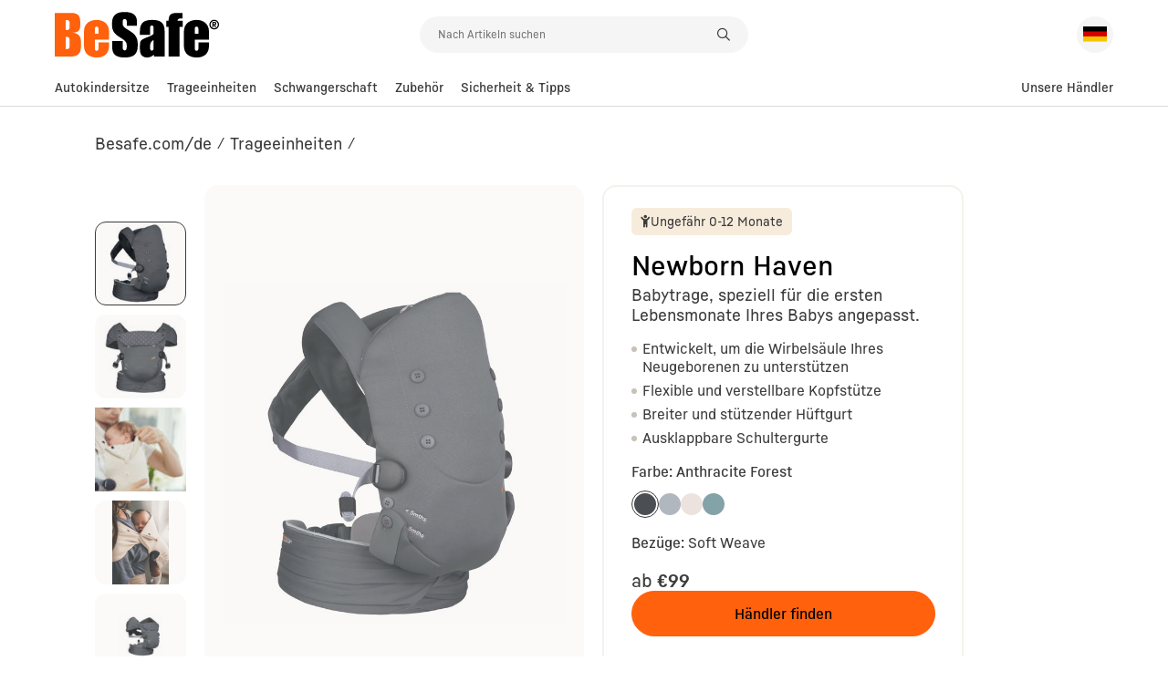

--- FILE ---
content_type: text/html; charset=utf-8
request_url: https://www.besafe.com/de/trageeinheiten/newborn-haven/
body_size: 6080
content:

<!DOCTYPE html>
<html lang="de">
<head>
    <script>
!(function (cfg){function e(){cfg.onInit&&cfg.onInit(n)}var x,w,D,t,E,n,C=window,O=document,b=C.location,q="script",I="ingestionendpoint",L="disableExceptionTracking",j="ai.device.";"instrumentationKey"[x="toLowerCase"](),w="crossOrigin",D="POST",t="appInsightsSDK",E=cfg.name||"appInsights",(cfg.name||C[t])&&(C[t]=E),n=C[E]||function(g){var f=!1,m=!1,h={initialize:!0,queue:[],sv:"8",version:2,config:g};function v(e,t){var n={},i="Browser";function a(e){e=""+e;return 1===e.length?"0"+e:e}return n[j+"id"]=i[x](),n[j+"type"]=i,n["ai.operation.name"]=b&&b.pathname||"_unknown_",n["ai.internal.sdkVersion"]="javascript:snippet_"+(h.sv||h.version),{time:(i=new Date).getUTCFullYear()+"-"+a(1+i.getUTCMonth())+"-"+a(i.getUTCDate())+"T"+a(i.getUTCHours())+":"+a(i.getUTCMinutes())+":"+a(i.getUTCSeconds())+"."+(i.getUTCMilliseconds()/1e3).toFixed(3).slice(2,5)+"Z",iKey:e,name:"Microsoft.ApplicationInsights."+e.replace(/-/g,"")+"."+t,sampleRate:100,tags:n,data:{baseData:{ver:2}},ver:undefined,seq:"1",aiDataContract:undefined}}var n,i,t,a,y=-1,T=0,S=["js.monitor.azure.com","js.cdn.applicationinsights.io","js.cdn.monitor.azure.com","js0.cdn.applicationinsights.io","js0.cdn.monitor.azure.com","js2.cdn.applicationinsights.io","js2.cdn.monitor.azure.com","az416426.vo.msecnd.net"],o=g.url||cfg.src,r=function(){return s(o,null)};function s(d,t){if((n=navigator)&&(~(n=(n.userAgent||"").toLowerCase()).indexOf("msie")||~n.indexOf("trident/"))&&~d.indexOf("ai.3")&&(d=d.replace(/(\/)(ai\.3\.)([^\d]*)$/,function(e,t,n){return t+"ai.2"+n})),!1!==cfg.cr)for(var e=0;e<S.length;e++)if(0<d.indexOf(S[e])){y=e;break}var n,i=function(e){var a,t,n,i,o,r,s,c,u,l;h.queue=[],m||(0<=y&&T+1<S.length?(a=(y+T+1)%S.length,p(d.replace(/^(.*\/\/)([\w\.]*)(\/.*)$/,function(e,t,n,i){return t+S[a]+i})),T+=1):(f=m=!0,s=d,!0!==cfg.dle&&(c=(t=function(){var e,t={},n=g.connectionString;if(n)for(var i=n.split(";"),a=0;a<i.length;a++){var o=i[a].split("=");2===o.length&&(t[o[0][x]()]=o[1])}return t[I]||(e=(n=t.endpointsuffix)?t.location:null,t[I]="https://"+(e?e+".":"")+"dc."+(n||"services.visualstudio.com")),t}()).instrumentationkey||g.instrumentationKey||"",t=(t=(t=t[I])&&"/"===t.slice(-1)?t.slice(0,-1):t)?t+"/v2/track":g.endpointUrl,t=g.userOverrideEndpointUrl||t,(n=[]).push((i="SDK LOAD Failure: Failed to load Application Insights SDK script (See stack for details)",o=s,u=t,(l=(r=v(c,"Exception")).data).baseType="ExceptionData",l.baseData.exceptions=[{typeName:"SDKLoadFailed",message:i.replace(/\./g,"-"),hasFullStack:!1,stack:i+"\nSnippet failed to load ["+o+"] -- Telemetry is disabled\nHelp Link: https://go.microsoft.com/fwlink/?linkid=2128109\nHost: "+(b&&b.pathname||"_unknown_")+"\nEndpoint: "+u,parsedStack:[]}],r)),n.push((l=s,i=t,(u=(o=v(c,"Message")).data).baseType="MessageData",(r=u.baseData).message='AI (Internal): 99 message:"'+("SDK LOAD Failure: Failed to load Application Insights SDK script (See stack for details) ("+l+")").replace(/\"/g,"")+'"',r.properties={endpoint:i},o)),s=n,c=t,JSON&&((u=C.fetch)&&!cfg.useXhr?u(c,{method:D,body:JSON.stringify(s),mode:"cors"}):XMLHttpRequest&&((l=new XMLHttpRequest).open(D,c),l.setRequestHeader("Content-type","application/json"),l.send(JSON.stringify(s)))))))},a=function(e,t){m||setTimeout(function(){!t&&h.core||i()},500),f=!1},p=function(e){var n=O.createElement(q),e=(n.src=e,t&&(n.integrity=t),n.setAttribute("data-ai-name",E),cfg[w]);return!e&&""!==e||"undefined"==n[w]||(n[w]=e),n.onload=a,n.onerror=i,n.onreadystatechange=function(e,t){"loaded"!==n.readyState&&"complete"!==n.readyState||a(0,t)},cfg.ld&&cfg.ld<0?O.getElementsByTagName("head")[0].appendChild(n):setTimeout(function(){O.getElementsByTagName(q)[0].parentNode.appendChild(n)},cfg.ld||0),n};p(d)}cfg.sri&&(n=o.match(/^((http[s]?:\/\/.*\/)\w+(\.\d+){1,5})\.(([\w]+\.){0,2}js)$/))&&6===n.length?(d="".concat(n[1],".integrity.json"),i="@@".concat(n[4]),l=window.fetch,t=function(e){if(!e.ext||!e.ext[i]||!e.ext[i].file)throw Error("Error Loading JSON response");var t=e.ext[i].integrity||null;s(o=n[2]+e.ext[i].file,t)},l&&!cfg.useXhr?l(d,{method:"GET",mode:"cors"}).then(function(e){return e.json()["catch"](function(){return{}})}).then(t)["catch"](r):XMLHttpRequest&&((a=new XMLHttpRequest).open("GET",d),a.onreadystatechange=function(){if(a.readyState===XMLHttpRequest.DONE)if(200===a.status)try{t(JSON.parse(a.responseText))}catch(e){r()}else r()},a.send())):o&&r();try{h.cookie=O.cookie}catch(k){}function e(e){for(;e.length;)!function(t){h[t]=function(){var e=arguments;f||h.queue.push(function(){h[t].apply(h,e)})}}(e.pop())}var c,u,l="track",d="TrackPage",p="TrackEvent",l=(e([l+"Event",l+"PageView",l+"Exception",l+"Trace",l+"DependencyData",l+"Metric",l+"PageViewPerformance","start"+d,"stop"+d,"start"+p,"stop"+p,"addTelemetryInitializer","setAuthenticatedUserContext","clearAuthenticatedUserContext","flush"]),h.SeverityLevel={Verbose:0,Information:1,Warning:2,Error:3,Critical:4},(g.extensionConfig||{}).ApplicationInsightsAnalytics||{});return!0!==g[L]&&!0!==l[L]&&(e(["_"+(c="onerror")]),u=C[c],C[c]=function(e,t,n,i,a){var o=u&&u(e,t,n,i,a);return!0!==o&&h["_"+c]({message:e,url:t,lineNumber:n,columnNumber:i,error:a,evt:C.event}),o},g.autoExceptionInstrumented=!0),h}(cfg.cfg),(C[E]=n).queue&&0===n.queue.length?(n.queue.push(e),n.trackPageView({})):e();})({
    src: "https://js.monitor.azure.com/scripts/b/ai.3.gbl.min.js",
 crossOrigin: "anonymous", cfg: { connectionString: "InstrumentationKey=66894a92-5688-4a04-a8e8-dfbd2961cef7", disablePageUnloadEvents: [ "unload" ], disableCookiesUsage: false}});
</script>

    

    
<script>
    window.dataLayer = window.dataLayer || [];
</script>

<!-- Google Tag Manager -->

<script>(function(w,d,s,l,i){w[l]=w[l]||[];w[l].push({'gtm.start':new Date().getTime(),event:'gtm.js'});var f=d.getElementsByTagName(s)[0],j=d.createElement(s);j.async=true;j.src="https://load.zdrg.besafe.com/6fskncvdtg.js?"+i;f.parentNode.insertBefore(j,f);})(window,document,'script','dataLayer','q=aWQ9R1RNLVc4Tjk4OEI%3D&apiKey=3991af99');</script>

<!-- End Google Tag Manager -->
    

        <link rel="preload" href="/generated/res/ttf/Fabrikat-Normal-VAR.ttf" as="font" crossorigin="anonymous">
        <link rel="manifest" href="/generated/besafe/manifest.json">

<script defer id="CookieConsent" src="https://policy.app.cookieinformation.com/uc.js" data-culture="DE"
    type="text/javascript"></script>

    


    <link rel="icon" type="image/png" sizes="32x32" href="/490c08/globalassets/imagevaultimages/besafe_favicon_32x32px.png" id="favicon" initial-meta="true" />
<title initial-meta="true">BeSafe Newborn Haven ist, wie der Name schon sagt, eine Trage, die speziell auf die ersten Monate Ihres Babys abgestimmt ist. Neugeborene haben eine g | BeSafe</title>
<meta name="title" content="BeSafe Newborn Haven ist, wie der Name schon sagt, eine Trage, die speziell auf die ersten Monate Ihres Babys abgestimmt ist. Neugeborene haben eine g | BeSafe" initial-meta="true"/>
<meta property="og:title" content="BeSafe Newborn Haven ist, wie der Name schon sagt, eine Trage, die speziell auf die ersten Monate Ihres Babys abgestimmt ist. Neugeborene haben eine g | BeSafe" initial-meta="true"/>
    <meta name="description" content="Scandinavian safety for your child - inside and outside the car. We develop products intended to protect the most valuable we have - our children." initial-meta="true" />
    <meta property="og:description" content="Scandinavian safety for your child - inside and outside the car. We develop products intended to protect the most valuable we have - our children." initial-meta="true"/>
    <meta property="og:image" content="https://www.besafe.com/4a86bd/globalassets/inriverimages/commerce-besafe/11018807_besafe_newborn-haven_anthracite-forest_right_baby-01.png" initial-meta="true"/>
    <link rel="canonical" href="https://www.besafe.com/de/trageeinheiten/newborn-haven/" initial-meta="true" />

<meta charset="UTF-8">
<meta name="viewport" content="width=device-width, initial-scale=1">
<meta name="theme-color" content="#3A6462" initial-meta="true" />
<meta property="og:url" content="https://www.besafe.com/de/trageeinheiten/newborn-haven/" initial-meta="true"/>
<meta property="og:type" content="website" initial-meta="true"/>
    <link rel="stylesheet" href="/generated/app.ac2abe33a3828335ab69.css"/>
</head>
<body>

<!-- Google Tag Manager (noscript) -->

<noscript><iframe src="https://load.zdrg.besafe.com/ns.html?id=GTM-W8N988B " height="0" width="0" style="display:none;visibility:hidden"></iframe></noscript>

<!-- End Google Tag Manager (noscript) -->
<div data-root data-theme=besafe data-language="de">
    
<div style="width: 100%; height: 100vh; display: flex; justify-content: center; align-items: center">
            <svg width="162" height="44" viewBox="0 0 162 44" fill="none" xmlns="http://www.w3.org/2000/svg">
                <path d="M152 12.5C152 13.39 152.293 14.26 152.843 15.0001C153.392 15.7401 154.173 16.3169 155.087 16.6575C156 16.9981 157.006 17.0872 157.975 16.9135C158.945 16.7399 159.836 16.3113 160.536 15.682C161.235 15.0526 161.711 14.2508 161.904 13.3779C162.097 12.505 161.998 11.6002 161.619 10.7779C161.241 9.95566 160.6 9.25285 159.778 8.75838C158.956 8.26392 157.989 8 157 8C155.674 8 154.402 8.4741 153.464 9.31802C152.527 10.1619 152 11.3065 152 12.5ZM153.213 12.5C153.213 11.8247 153.436 11.1647 153.854 10.6035C154.271 10.0424 154.864 9.60518 155.557 9.34727C156.251 9.08936 157.014 9.0223 157.749 9.15459C158.485 9.28688 159.161 9.61257 159.691 10.0905C160.221 10.5684 160.582 11.177 160.728 11.8395C160.873 12.5019 160.798 13.1884 160.51 13.812C160.222 14.4357 159.736 14.9686 159.111 15.3433C158.487 15.718 157.753 15.9177 157.003 15.9172C155.999 15.9142 155.037 15.5527 154.329 14.912C153.62 14.2713 153.223 13.4038 153.225 12.5H153.213ZM155 14.9356H156.209V12.8994H156.587L157.837 14.9356H159.209L157.837 12.8291C158.7 12.7925 159.291 12.455 159.291 11.5438C159.291 10.3822 158.431 10.0531 157.003 10.0531H155V14.9356ZM156.209 12.0275V10.9278H156.975C157.381 10.9278 158 10.9644 158 11.4228C158 11.8812 157.719 12.0275 157.244 12.0275H156.209Z" fill="black"/>
                <path d="M10.8868 7.80564H12.1113C13.7014 7.80564 14.7417 8.88189 14.7417 10.4339V14.9681C14.7417 16.5201 13.7014 17.5964 12.1113 17.5964H10.8868V7.80564ZM10.8868 24.051H11.9895C13.7014 24.051 14.7417 24.8835 14.7417 26.7344V33.1513C14.7417 35.0021 13.7014 35.8375 11.9895 35.8375H10.8868V24.051ZM0 43H15.238C22.3324 43 26 40.4356 26 33.6299V28.2806C26 23.1459 22.7604 20.2797 17.8059 20.1028L17.9278 19.9809C22.5137 19.804 25.2659 18.4898 25.2659 13.5988V8.88189C25.2659 2.78989 21.842 1 15.9067 1H0.00594095L0 43Z" fill="#FF610D"/>
                <path d="M29 32.4672C29 41.5062 35.5889 44 41.3545 44C46.8828 44 53 41.5062 53 32.4672V29.5197H42.8838V35.143C42.8838 36.4492 42.5293 37.5791 41.0629 37.5791C39.7651 37.5791 39.4707 36.689 39.4707 35.3193V26.8438H53V19.5299C53 10.7915 46.4112 8 41.3545 8C35.5889 8 29 10.4909 29 19.5299V32.4672ZM39.4707 16.6691C39.4707 15.3023 39.7566 14.4094 41.0629 14.4094C42.5293 14.4094 42.8838 15.5364 42.8838 16.8454V21.1279H39.4707V16.6691Z" fill="#FF610D"/>
                <path d="M56.0638 32.8389C56.0638 38.9618 57.628 44 68.5626 44C76.5631 44 82 41.717 82 33.0197V30.2877C82 17.6863 66.7523 17.7504 66.7523 11.5081V9.64787C66.7523 7.49029 67.5633 6.82844 68.6902 6.82844C69.6895 6.82844 70.9409 7.18998 70.9409 9.88987V13.4295H81.2498V9.42337C81.2498 4.80207 79.3119 0 68.5626 0C60.9388 0 56 2.82234 56 10.6217V13.0213C56 25.267 70.8832 24.2407 70.8832 32.0983V33.2646C70.8832 34.9411 70.8194 37.1628 68.757 37.1628C67.132 37.1628 66.8192 35.7837 66.8192 34.3988V28.1301H56.0638V32.8389Z" fill="black"/>
                <path d="M108 18.2886C108 10.1987 103.321 8 95.7566 8C87.7197 8 84 10.9759 84 18.644V22.3307H93.9113V15.4311C93.9113 14.365 94.3311 13.3538 95.5321 13.3538C96.7331 13.3538 97.3307 14.4228 97.3307 15.4311V19.8315C97.3307 21.8539 96.7914 22.4462 90.7922 24.7056C84.2565 27.0748 84.0088 28.5194 84.0088 32.495V36.5689C84.0088 40.9692 86.4108 44 90.9671 44C92.2215 43.986 93.4608 43.7266 94.6139 43.2367C95.767 42.7469 96.8111 42.0362 97.6864 41.1454V43.1072H108V18.2886ZM93.9055 32.4459C93.9055 30.0074 95.1036 28.5223 97.3249 27.1557V35.6299C97.3288 35.8701 97.2829 36.1085 97.1902 36.3305C97.0975 36.5525 96.96 36.7533 96.786 36.9206C96.612 37.0879 96.4053 37.2181 96.1787 37.3032C95.952 37.3883 95.7101 37.4265 95.468 37.4154C94.506 37.4154 93.9055 36.462 93.9055 35.4507V32.4459Z" fill="black"/>
                <path d="M110 14.3752H112.207V43H122.835V14.3752H126V8.64217H120.802C121.043 6.73308 122.415 6.37331 124.144 6.37331H125.759V1H121.043C114.479 1 112.448 2.43037 112.207 8.64217H110V14.3752Z" fill="black"/>
                <path d="M127 32.4672C127 41.5062 133.863 44 139.866 44C145.628 44 152 41.5062 152 32.4672V29.5197H141.459V35.143C141.459 36.4492 141.093 37.5791 139.56 37.5791C138.211 37.5791 137.904 36.689 137.904 35.3193V26.8438H152V19.5299C152 10.7915 145.152 8 139.866 8C133.863 8 127 10.4909 127 19.5299V32.4672ZM137.904 16.6691C137.904 15.3023 138.202 14.4094 139.56 14.4094C141.093 14.4094 141.459 15.5364 141.459 16.8454V21.1279H137.904V16.6691Z" fill="black"/>
            </svg>
</div>
    
</div>
<div id="portal"></div>
<script defer src="/generated/commons.ac2abe33a3828335ab69.js"></script>
<script defer src="/generated/app.ac2abe33a3828335ab69.js"></script>
</body>
</html>

--- FILE ---
content_type: text/css
request_url: https://www.besafe.com/generated/2684.ac2abe33a3828335ab69.css
body_size: 1136
content:
:root{--paragraph-default-font-size:var(--font-size-xxs-6);--paragraph-default-font-size-desktop:var(--font-size-xxs-6);--paragraph-default-line-height:var(--line-height-xs);--paragraph-default-line-height-desktop:var(--line-height-xs);--paragraph-tiny-font-size:var(--font-size-xxs-6);--paragraph-tiny-font-size-desktop:var(--font-size-xxs-6);--paragraph-tiny-line-height:var(--line-height-xs-2);--paragraph-tiny-line-height-desktop:var(--line-height-xs-2);--paragraph-small-font-size:var(--font-size-xxs-6);--paragraph-small-font-size-desktop:var(--font-size-xxs-6);--paragraph-small-line-height:var(--line-height-xs);--paragraph-small-line-height-desktop:var(--line-height-xs);--paragraph-large-font-size:var(--font-size-xs-2);--paragraph-large-font-size-desktop:var(--font-size-xs-2);--paragraph-large-line-height:var(--line-height-xs-8);--paragraph-large-line-height-desktop:var(--line-height-xs-8);--h1-font-size:var(--font-size-sm);--h1-font-size-desktop:var(--font-size-md-6);--h1-font-weight:var(--font-weight-bold);--h1-font-weight-desktop:var(--font-weight-bold);--h1-line-height:var(--line-height-sm-6);--h1-line-height-desktop:var(--line-height-lg);--h2-font-size:var(--font-size-xs-8);--h2-font-size-desktop:var(--font-size-md);--h2-font-weight:var(--font-weight-bold);--h2-font-weight-desktop:var(--font-weight-bold);--h2-line-height:var(--line-height-sm-2);--h2-line-height-desktop:var(--line-height-md-2);--h3-font-size:var(--font-size-xs-4);--h3-font-size-desktop:var(--font-size-sm-6);--h3-font-weight:var(--font-weight-bold);--h3-font-weight-desktop:var(--font-weight-medium);--h3-line-height:var(--line-height-sm-2);--h3-line-height-desktop:var(--line-height-md);--h4-font-size:var(--font-size-xs-2);--h4-font-size-desktop:var(--font-size-sm);--h4-line-height:var(--line-height-sm-2);--h4-line-height-desktop:var(--line-height-md);--h4-font-weight:var(--font-weight-medium);--h4-font-weight-desktop:var(--font-weight-medium);--h5-font-weight:var(--font-weight-medium);--h5-font-weight-desktop:var(--font-weight-medium);--h5-line-height:var(--line-height-xs);--h5-line-height-desktop:var(--line-height-xs);--h5-font-size:var(--font-size-xs);--h5-font-size-desktop:var(--font-size-xs);--header-icon-background:var(--color-brand);--header-icon-hover-background:var(--color-orange-700);--header-icon-background-authenticated:var(--color-orange-700);--header-icon-hover-background-authenticated:var(--color-brand);--button-primary-color:var(--color-black);--button-primary-background:var(--color-brand);--button-primary-border-color:var(--color-brand);--button-primary-hover-color:var(--color-black);--button-primary-hover-background:var(--color-primary);--button-primary-hover-border-color:var(--color-primary);--button-secondary-color:var(--color-black);--button-secondary-border-color:var(--color-brand);--button-secondary-background:transparent;--button-secondary-hover-color:var(--color-black);--button-secondary-hover-background:var(--color-sand-200);--button-secondary-hover-border-color:var(--color-primary);--button-primary-support-color:var(--color-black);--button-primary-support-border-color:var(--color-forest-green-500);--button-primary-support-background:var(--color-forest-green-500);--button-primary-support-hover-color:var(--color-black);--button-primary-support-hover-background:var(--color-forest-green-700);--button-primary-support-hover-border-color:var(--color-forest-green-700);--button-border-radius:var(--border-radius-xl);--button-border-radius-large:var(--border-radius-xl);--button-dark-ghost-border-color:var(--color-brand);--button-dark-ghost-hover-background:var(--color-brand);--button-dark-ghost-hover-border-color:var(--color-brand);--button-disabled-background:var(--color-grey-400);--button-disabled-border:var(--color-grey-400);--input-disabled-background:var(--color-disabled);--footer-background:var(--color-sand-500);--footer-text-color:var(--color-gray-730);--footer-list-link-color:var(--color-gray-730)}[class^=logoBlock]{border-bottom:unset!important}@font-face{font-display:swap;font-family:Fabrikat;font-style:normal;font-weight:300;src:url(/generated/res/ttf/Fabrikat-Normal-VAR.ttf) format("truetype")}@font-face{font-display:swap;font-family:Fabrikat;font-style:normal;font-weight:400;src:url(/generated/res/ttf/Fabrikat-Normal-VAR.ttf) format("truetype")}@font-face{font-display:swap;font-family:Fabrikat;font-style:normal;font-weight:500;src:url(/generated/res/ttf/Fabrikat-Normal-VAR.ttf) format("truetype")}@font-face{font-display:swap;font-family:Fabrikat;font-style:normal;font-weight:700;src:url(/generated/res/ttf/Fabrikat-Normal-VAR.ttf) format("truetype")}:root{--font-family:"Fabrikat","Quicksand",sans-serif;--article-card-content-title-lines-amount:2;--mobile-menu-category-font-weight:var(--font-weight-regular);--mobile-menu-show-all-font-weight:var(--font-weight-regular);--mobile-menu-header-font-weight:var(--font-weight-regular)}div[class^=displayOptions]{display:none}@media(min-width:1070px){div[class^=displayOptions]{display:flex}}@media(min-width:768px){div[class^=itemsContainer] div[class^=list]{margin:0 calc(var(--spacing-xs-6)*-1);width:calc(100% + var(--spacing-xs-6)*2)}}div[class^=itemsContainer] div[class^=list] div[class^=itemCard]{margin:0 0 var(--spacing-xs-6);width:100%}@media(min-width:768px){div[class^=itemsContainer] div[class^=list] div[class^=itemCard]{margin:0 var(--spacing-xs-6) var(--spacing-sm);width:calc(50% - var(--spacing-xs-6)*2)}}@media(min-width:1440px){div[class^=itemsContainer] div[class^=list] div[class^=itemCard]{margin:0 var(--spacing-xs-6) var(--spacing-sm);width:calc(25% - var(--spacing-xs-6)*2)}}div[class^=itemsContainer] div[class^=list] div[class*=lineCard]{width:100%}@media(min-width:1440px){div[class^=itemsContainer] div[class^=list] div[class*=lineCard]{margin:0 var(--spacing-xs-6) var(--spacing-sm);width:calc(50% - var(--spacing-xs-6)*2)}}:root{--color-orange-400:#f5d19f;--color-orange-900:#ff610d;--color-gray-100:#f5f5f5;--color-gray-200:#fbfaf8;--color-gray-300:#d7d7d7;--color-gray-400:#afafaf;--color-gray-500:#919191;--color-gray-600:#696969;--color-gray-700:#4e4e4e;--color-gray-730:#3c3c3c;--color-gray-750:#292929;--color-gray-800:#151515;--color-gray-900:#c7c3b8;--color-forest-green-300:#dce6df;--color-pink:#fdf3f1;--color-orange-700:#f0a467;--color-sand-200:#f7ecdc;--color-sand-500:#f4f2ed;--color-sand-700:#e1ded7;--color-sand-900:#c7c3b8;--color-forest-green-500:#afc2b8;--color-forest-green-700:#89a393;--color-forest-green-900:#667a73;--color-red-500:#ff3e29;--color-red-700:#d70000;--color-red-900:#a70202;--color-green-500:#1d9842;--color-green-700:#198439;--color-green-900:#12612a;--color-green-950:#465e55;--color-brand:var(--color-orange-900);--color-primary:var(--color-orange-400);--color-secondary:var(--color-gray-200);--color-support:var(--color-forest-green-300);--color-disabled:var(--color-gray-700);--color-error:var(--color-red-700);--color-black:var(--color-gray-730);--header-background:var(--color-white);--count-icon-background:var(--color-orange-700);--mega-menu-top:2.6rem;--product-action-block-margin:0 0 0 var(--spacing-sm);--tabs-font-size:var(--font-size-xs);--tabs-line-height:var(--line-height-xs-6);--tabs-active-font-weight:var(--font-weight-bold);--count-icon-color:var(--color-black);--count-icon-top:-0.5rem;--count-icon-right:-0.2rem;--subscription-count-icon-background:var(--color-forest-green-700);--subscription-count-icon-color:var(--color-black);--subscription-count-icon-top:-1rem;--subscription-count-icon-right:1.2rem;--rich-number-input-background:var(--color-sand-500);--rich-number-input-button-background:var(--color-sand-500)}
/*# sourceMappingURL=2684.ac2abe33a3828335ab69.css.map*/

--- FILE ---
content_type: text/css
request_url: https://www.besafe.com/generated/1645.ac2abe33a3828335ab69.css
body_size: 321
content:
.wrapper--A3S0omt{background:var(--header-background);border-bottom:var(--header-border-bottom);flex-shrink:0;padding-bottom:var(--header-wrapper-padding-bottom);position:sticky;top:0;width:100%;z-index:var(--z-index-overlap)}.wrapper--A3S0omt .topContent--MYoqhkJ{align-items:center;background:var(--color-white);display:flex;flex-wrap:wrap;margin:0 auto;max-width:calc(var(--max-content-width) + var(--container-spacing-left-right)*2);padding:var(--header-top-content-padding-vertical) var(--container-spacing-left-right);position:relative;width:100%;z-index:1}@media(min-width:1070px){.wrapper--A3S0omt .topContent--MYoqhkJ{max-width:calc(var(--max-content-width) + var(--container-desktop-spacing-left-right)*2);padding-left:var(--container-desktop-spacing-left-right);padding-right:var(--container-desktop-spacing-left-right)}}@media(min-width:1921px){.wrapper--A3S0omt .topContent--MYoqhkJ{max-width:calc(var(--max-content-width-huge-desktop) + var(--container-desktop-spacing-left-right)*2)}}@media(min-width:1070px){.wrapper--A3S0omt .topContent--MYoqhkJ{flex-wrap:nowrap;padding-bottom:var(--header-desktop-top-content-padding-vertical);padding-top:var(--header-desktop-top-content-padding-vertical)}}.wrapper--A3S0omt .topContent--MYoqhkJ .leftBlock--d3kMlW2{display:flex;flex:1}.wrapper--A3S0omt .topContent--MYoqhkJ .leftBlock--d3kMlW2>*{margin-right:var(--header-icon-margin)}.wrapper--A3S0omt .topContent--MYoqhkJ .rightBlock--AtSxsUo{display:flex;flex:1;justify-content:flex-end}.wrapper--A3S0omt .topContent--MYoqhkJ .rightBlock--AtSxsUo>*{margin-left:var(--header-icon-margin)}.wrapper--A3S0omt .topContent--MYoqhkJ .rightBlock--AtSxsUo .placeholder--vElQH71{width:20rem}.wrapper--A3S0omt .searchInputWrapper--qew6p2n{background-color:var(--color-white);border-bottom:var(--header-border-bottom);bottom:var(--search-preview-margin-top);padding:0 2rem 1rem;position:absolute;transition:all .2s ease-in-out;width:100%;z-index:0}.wrapper--A3S0omt .show--vSxwjUL{transform:translateY(100%)}.wrapper--A3S0omt .hide--Mctesvu{transform:translateY(1.1rem)}
/*# sourceMappingURL=1645.ac2abe33a3828335ab69.css.map*/

--- FILE ---
content_type: text/css
request_url: https://www.besafe.com/generated/5379.ac2abe33a3828335ab69.css
body_size: 690
content:
.itemListWrapper--h1xdaKC p{font-size:var(--sub-menu-font-size);font-weight:var(--sub-menu-category-font-weight)}.itemListWrapper--h1xdaKC .extraSubMenu--gRFmRy3{margin-left:var(--spacing-xs-6)}.itemListWrapper--h1xdaKC .linkButton--vCQ1mOv{border:none;cursor:pointer;font-size:var(--sub-menu-show-all-button-font-size);font-weight:var(--sub-menu-show-all-button-font-weight);margin-top:var(--sub-menu-link-margin-top);padding:0;-webkit-text-decoration:var(--sub-menu-show-all-button-text-decoration);text-decoration:var(--sub-menu-show-all-button-text-decoration);text-transform:unset}.subMenuWrapper--LAFb2j4{background-color:var(--mega-menu-background);left:0;max-height:calc(100vh - var(--fixed-header-offset-desktop) - var(--top-bar-desktop-min-height));min-height:30rem;overflow-y:auto;padding:var(--spacing-sm-4) 0;position:fixed;top:var(--mega-menu-top);width:100%;z-index:var(--z-index-overlap)}.subMenuWrapper--LAFb2j4 .topMenuItemBlock--YSKSp4G{display:flex;margin:auto;max-width:var(--sub-menu-max-width);padding:var(--sub-menu-spacing);width:100%}@media(min-width:1921px){.subMenuWrapper--LAFb2j4 .topMenuItemBlock--YSKSp4G{max-width:var(--sub-menu-huge-desktop-max-width)}}@media(min-width:1440px){.subMenuWrapper--LAFb2j4 .topMenuItemBlock--YSKSp4G{-moz-column-count:4;column-count:4;margin-bottom:var(--sub-menu-title-margin-bottom)}}.subMenuWrapper--LAFb2j4 .topMenuItemBlock--YSKSp4G a{align-items:center;border-bottom:var(--sub-menu-title-border-bottom);display:flex;height:var(--sub-menu-title-height);padding:var(--sub-menu-title-spacing)}.subMenuWrapper--LAFb2j4 .topMenuItemBlock--YSKSp4G a i{color:var(--color-grey-500);display:var(--sub-menu-title-icon-display);margin-left:var(--spacing-md);transition:all .3s ease}.subMenuWrapper--LAFb2j4 .topMenuItemBlock--YSKSp4G a:hover i{margin-left:var(--spacing-md-4)}.subMenuWrapper--LAFb2j4 .topMenuItemBlock--YSKSp4G a h3{font-size:var(--sub-menu-font-size);font-weight:var(--sub-menu-title-font-weight)}.subMenuWrapper--LAFb2j4 .subMenuItemList--gBUYbo6{-moz-column-count:3;column-count:3;-moz-column-gap:2.5rem;column-gap:2.5rem;margin:auto;max-width:var(--sub-menu-max-width);padding:var(--sub-menu-spacing)}@media(min-width:1921px){.subMenuWrapper--LAFb2j4 .subMenuItemList--gBUYbo6{max-width:var(--sub-menu-huge-desktop-max-width)}}@media(min-width:1440px){.subMenuWrapper--LAFb2j4 .subMenuItemList--gBUYbo6{-moz-column-count:4;column-count:4}}.subMenuWrapper--LAFb2j4 .subMenuItemList--gBUYbo6 .subMenuItemCard--AS9kVWh{width:25rem}.subMenuWrapper--LAFb2j4 .subMenuItemList--gBUYbo6 .subMenuItemCard--AS9kVWh .subMenuItemCardInnerWrapper--xe6fZ0G{display:inline-block;width:100%}.subMenuWrapper--LAFb2j4 .subMenuItemList--gBUYbo6 .subMenuItemCard--AS9kVWh a{color:var(--sub-menu-link-color);display:block;margin-top:var(--sub-menu-link-margin-top);text-decoration:none}.subMenuWrapper--LAFb2j4 .subMenuItemList--gBUYbo6 .subMenuItemCard--AS9kVWh a h4{font-size:var(--sub-menu-font-size);font-weight:var(--sub-menu-category-title-font-weight)}.subMenuWrapper--LAFb2j4 .subMenuItemList--gBUYbo6 .subMenuItemCard--AS9kVWh a:hover{text-decoration:underline}.subMenuWrapper--LAFb2j4 .subMenuItemList--gBUYbo6 .subMenuItemCard--AS9kVWh h3{font-weight:var(--sub-menu-bold-link-font-weight)}.list--n1_hPpc{display:flex;flex-wrap:wrap;position:relative}.list--n1_hPpc .listItem--gbQeGfW .link--zT61qH5{color:var(--top-menu-text-color);font-size:var(--top-menu-font-size);font-weight:var(--top-menu-font-weight);line-height:var(--top-menu-line-height);margin-right:var(--top-menu-link-spacing);text-decoration:none;text-transform:var(--top-menu-text-transform)}.list--n1_hPpc .listItem--gbQeGfW .link--zT61qH5.active--qaBuqRE,.list--n1_hPpc .listItem--gbQeGfW .link--zT61qH5:hover{border-bottom:var(--top-menu-link-border-bottom)}.list--n1_hPpc .listItem--gbQeGfW:last-child .link--zT61qH5{margin-right:0}.menuOverlay--I6UCTwv{background:var(--mega-menu-overlay);height:100%;position:fixed;top:0;width:100%;z-index:var(--z-index-base)}.menu-enter{opacity:0}.menu-enter-active{opacity:1;transition:all .3s}.menu-exit{opacity:1}.menu-exit-active{opacity:0;transition:all .3s}
/*# sourceMappingURL=5379.ac2abe33a3828335ab69.css.map*/

--- FILE ---
content_type: text/css
request_url: https://www.besafe.com/generated/8445.ac2abe33a3828335ab69.css
body_size: 6120
content:
.itemList{height:auto;overflow:hidden;padding:var(--spacing-sm-4) 0;position:relative;width:100%}.itemList .swiper-wrapper{align-items:stretch}.itemList .swiper-wrapper .swiper-slide{height:auto;padding:var(--item-list-swiper-slide-padding);width:29rem}.itemListSection--qpG0ua8{width:100%}.itemListSection--qpG0ua8 .title--PWmnJyu{font-size:var(--h1-font-size-desktop);font-weight:var(--h1-font-weight-desktop);line-height:var(--h1-line-height-desktop)}.wrapper--FdvClTg{display:flex;flex-direction:column;width:100%}.wrapper--FdvClTg .additionalInfoWrapper--GMhZTkw{display:flex;flex-direction:column-reverse;width:100%}@media(min-width:1070px){.wrapper--FdvClTg .additionalInfoWrapper--GMhZTkw{flex-direction:column}}.wrapper--FdvClTg section{padding:var(--spacing-xxs-8) 0}@media(min-width:1070px){.wrapper--FdvClTg section{padding:var(--spacing-lg) 0}}.wrapper--FdvClTg .mainSection--rMLW1V1{align-items:flex-start;align-self:flex-start;display:flex;flex-direction:column;justify-content:center;padding:0;position:relative;width:100%}@media(min-width:1070px){.wrapper--FdvClTg .mainSection--rMLW1V1{flex-direction:row;max-width:calc(100% + var(--container-desktop-spacing-left-right)*2);padding-left:var(--container-desktop-spacing-left-right);padding-right:var(--container-desktop-spacing-left-right)}}.wrapper--FdvClTg .relatedTitle--ess3MwN{font-size:var(--h1-font-size-desktop);font-weight:var(--h1-font-weight-desktop);line-height:var(--h1-line-height-desktop)}.ant-collapse{background:var(--collapse-background);border-radius:var(--collapse-border-radius)}.ant-collapse .ant-collapse-item{background:var(--collapse-item-background);border:var(--collapse-item-border);border-radius:var(--collapse-item-border-radius)!important;margin-bottom:var(--collapse-item-margin-bottom)}.ant-collapse .ant-collapse-item .ant-collapse-header{align-items:center;background:var(--collapse-header-background);border:var(--collapse-header-border);border-bottom:var(--collapse-header-border-bottom);border-radius:var(--collapse-header-border-radius)!important;display:flex;margin:var(--colapse-header-margin);padding:var(--collapse-header-padding)}.ant-collapse .ant-collapse-item .ant-collapse-header .ant-collapse-header-text{color:var(--collapse-header-color);font-size:var(--collapse-header-font-size);font-weight:var(--collapse-header-font-weight);line-height:var(--collapse-header-line-height)}.ant-collapse .ant-collapse-item .ant-collapse-header .ant-collapse-expand-icon{color:var(--collapse-header-icon-color);position:absolute;right:var(--collapse-header-padding)}.ant-collapse .ant-collapse-item:last-child .ant-collapse-header{border-bottom:var(--collapse-header-last-child-border-bottom)}.ant-collapse .ant-collapse-item .ant-collapse-content{background:var(--collapse-content-background);border:var(--collapse-content-border);border-radius:var(--collapse-content-border-radius)}.ant-collapse .ant-collapse-item .ant-collapse-content .ant-collapse-content-box{padding:var(--collapse-content-padding)}.deliveryInfo--vD0Ahjs{align-items:baseline;display:flex;font-weight:var(--product-action-block-delivery-info-font-weight);gap:var(--spacing-xs)}.deliveryInfo--vD0Ahjs i{color:var(--product-action-block-delivery-info-icon-color)}.dynamicFieldWrapper--kilBzsy{margin:var(--spacing-sm) var(--spacing-xxs-8) var(--spacing-xxs-8) 0}.dynamicFieldWrapper--kilBzsy *{font-size:var(--font-size-xxs-6);font-weight:var(--font-weight-regular)}.dynamicFieldWrapper--kilBzsy * strong{font-weight:var(--font-weight-bold)}.dynamicFieldWrapper--kilBzsy h4{font-size:var(--font-size-xs);font-weight:var(--font-weight-medium);letter-spacing:.15rem;line-height:var(--line-height-md);margin-bottom:var(--spacing-xs)}.dynamicFieldWrapper--kilBzsy ul{list-style:none;margin-left:var(--spacing-xs-2)}.dynamicFieldWrapper--kilBzsy ul li{margin-bottom:var(--spacing-xxs-6);position:relative}.dynamicFieldWrapper--kilBzsy ul li:before{background:var(--color-sand-900);border-radius:50%;content:"";height:.6rem;left:-1.2rem;position:absolute;top:.8rem;width:.6rem}.dynamicFieldWrapper--kilBzsy ol{counter-reset:ol-counter;list-style:none;margin-left:var(--spacing-xs-6)}.dynamicFieldWrapper--kilBzsy ol li{counter-increment:ol-counter;margin-bottom:var(--spacing-xxs-6);position:relative}.dynamicFieldWrapper--kilBzsy ol li:before{align-items:center;background:var(--color-orange-700);border-radius:50%;content:counter(ol-counter);display:flex;font-size:var(--font-size-xxs-6);font-weight:var(--font-weight-bold);height:3rem;justify-content:center;left:-4rem;position:absolute;top:0;width:3rem;z-index:var(--z-index-base)}.dynamicFieldWrapper--kilBzsy table.borderedTable--M9_qEHR{border:.01rem solid var(--color-sand-700);width:100%}.dynamicFieldWrapper--kilBzsy table.borderedTable--M9_qEHR tr{height:5rem}.dynamicFieldWrapper--kilBzsy table.borderedTable--M9_qEHR tr td,.dynamicFieldWrapper--kilBzsy table.borderedTable--M9_qEHR tr th{border-bottom:.01rem solid var(--color-sand-700);border-top:.01rem solid var(--color-sand-700);font-size:var(--font-size-xxs-6);padding:var(--spacing-xs-8) var(--spacing-xs-4) var(--spacing-xs) var(--spacing-xs-4)}.dynamicFieldWrapper--kilBzsy table.borderedTable--M9_qEHR tr td .successIcon--mIkEGeL,.dynamicFieldWrapper--kilBzsy table.borderedTable--M9_qEHR tr th .successIcon--mIkEGeL{color:var(--color-brand)}.dynamicFieldWrapper--kilBzsy table.borderedTable--M9_qEHR tr td .failIcon--RB8fOW7,.dynamicFieldWrapper--kilBzsy table.borderedTable--M9_qEHR tr th .failIcon--RB8fOW7{color:var(--color-error)}.dynamicFieldWrapper--kilBzsy table.borderedTable--M9_qEHR tr td:first-child,.dynamicFieldWrapper--kilBzsy table.borderedTable--M9_qEHR tr th:first-child{font-weight:var(--font-weight-bold);text-align:left}.dynamicFieldWrapper--kilBzsy table.borderedTable--M9_qEHR tr td:nth-child(2),.dynamicFieldWrapper--kilBzsy table.borderedTable--M9_qEHR tr th:nth-child(2){text-align:right}.dynamicFieldWrapper--kilBzsy table.borderedTable--M9_qEHR tr:nth-child(odd){background:var(--color-sand-500)}.dynamicFieldWrapper--kilBzsy table.borderedTable--M9_qEHR tr:nth-child(2n){background:var(--color-white)}.wrapper--XMad1Rw{display:flex;flex-direction:column;margin-bottom:var(--spacing-sm);width:100%}.wrapper--XMad1Rw .colorName--XZ9sMCf,.wrapper--XMad1Rw .colorNameNotSelected--x040An9{font-size:var(--font-size-xxs-6);font-weight:var(--font-weight-medium);line-height:var(--line-height-xs-2)}.wrapper--XMad1Rw .collapse--ezmN4hp{--collapse-header-padding:0;--collapse-content-padding:0;--collapse-border-radius:none;--collapse-background:transparent;--collapse-header-background:transparent;--collapse-content-background:transparent}.wrapper--XMad1Rw .collapse--ezmN4hp .collapseItem--Xykczcf>div:first-of-type{width:-moz-max-content;width:max-content}.wrapper--XMad1Rw .collapse--ezmN4hp .collapseItem--Xykczcf>div:first-of-type>div{right:calc(var(--spacing-md-2)*-1)}.wrapper--XMad1Rw .collapse--ezmN4hp .collapseItemInner--B3dS4wi{color:var(--collapse-header-color);font-size:var(--font-size-xxs-4);padding-top:.3rem}.wrapper--XMad1Rw .fabricType--GPoJnZW{font-size:var(--font-size-xxs-6);line-height:var(--line-height-xs-2)}.wrapper--XMad1Rw .fabricType--GPoJnZW .label--mk9J4t8{font-weight:var(--font-weight-medium)}.wrapper--XMad1Rw .fabricType--GPoJnZW i{color:var(--color-gray-900);margin-left:var(--spacing-xxs-4)}.wrapper--XMad1Rw .fabricType--GPoJnZW i:hover{color:var(--color-black)}.wrapper--XMad1Rw .fabricType--GPoJnZW .scrollToBtn--DvE_JHc{border:none;cursor:pointer;padding:0}.wrapper--XMad1Rw .colorWrapper--Fn4OJMX{align-items:center;display:flex;flex-wrap:wrap;gap:var(--spacing-xxs-6);margin:var(--spacing-xs) 0 0;width:100%}@media(min-width:1070px){.wrapper--XMad1Rw .colorWrapper--Fn4OJMX{gap:.5rem}}.wrapper--XMad1Rw .colorWrapper--Fn4OJMX.marginBottom--_r2lO_a{margin-bottom:var(--spacing-xs-6)}.wrapper--XMad1Rw .colorWrapper--Fn4OJMX .active--xGgTiZK{border:.1rem solid var(--color-black);border-radius:50%;padding:.2rem}.wrapper--XMad1Rw .colorWrapper--Fn4OJMX .colorPicker--X1eNpLt{border-radius:50%;display:flex;height:2.4rem;width:2.4rem}.notifyMeButton--OnHt7G7{flex:1}.stockLabel--mMaZYD3{font-size:var(--font-size-xxs-2);font-weight:var(--font-weight-bold)}.stockValue--oWFSflH i{font-size:var(--font-size-xxs);line-height:var(--line-height-xs-2);margin-right:var(--spacing-xs)}.stockValue--oWFSflH i.many--_N70I2P{color:var(--color-success)}.stockValue--oWFSflH i.few--ZU_Xydg,.stockValue--oWFSflH i.none--XQQ30Ja{color:var(--color-warning)}.stockValue--oWFSflH i.default--Yw4bOcw{color:var(--color-gray-900)}.stockLabel--SmKhnqW{font-size:var(--font-size-xxs-2);font-weight:var(--font-weight-bold)}.stockValue--Q1vce6t i{font-size:var(--font-size-xxs);line-height:var(--line-height-xs-2);margin-right:var(--spacing-xs)}.stockValue--Q1vce6t i.many--HEMB6tU{color:var(--color-success)}.stockValue--Q1vce6t i.few--ehfzMX8,.stockValue--Q1vce6t i.none--J24H3pU{color:var(--color-warning)}.stockValue--Q1vce6t i.default--ucoGa_L{color:var(--color-gray-900)}.container--yoBL1t4{container-type:inline-size;display:flex;flex-flow:column nowrap;row-gap:var(--spacing-sm);width:100%}.container--yoBL1t4 .pickerButtonsWrapper--hdIUL9S{display:flex;flex-direction:row;gap:var(--spacing-xs);justify-content:space-between;width:100%}@container (max-width: 450px){.container--yoBL1t4 .pickerButtonsWrapper--hdIUL9S{flex-direction:column}}.container--yoBL1t4 .includedInBundle--MVex09h{background:var(--color-pink);border-radius:var(--spacing-xxs-6);display:flex;flex-flow:column;line-height:var(--line-height-xs-2);margin-bottom:var(--spacing-xs-2);padding:var(--spacing-xs-4)}.container--yoBL1t4 .includedInBundle--MVex09h h4{font-size:var(--font-size-xxs-6)}.container--yoBL1t4 .includedInBundle--MVex09h p{font-size:var(--font-size-xxs-4)}.container--yoBL1t4 .includedInBundleHeader--zx8CSJU{align-items:center;display:flex;justify-content:space-between}.container--yoBL1t4 .includedInBundleHeader--zx8CSJU .linkIcon--Wd5IX5W{font-size:var(--font-size-xs);font-weight:var(--font-weight-thin)}.container--yoBL1t4 .btn--ZDutT0r{border:.1rem solid var(--color-sand-700);border-radius:.5rem;cursor:pointer;display:flex;flex:1;flex-flow:column wrap;padding:var(--spacing-xs) var(--spacing-xs-2);position:relative;row-gap:.5rem}.container--yoBL1t4 .btn--ZDutT0r>i{display:none;font-size:var(--font-size-xxs-8);position:absolute;right:0;top:0;transform:translate(50%,-50%);--fa-primary-color:var(--color-white);--fa-secondary-color:var(--color-orange-900)}.container--yoBL1t4 .btn--ZDutT0r>i.iconSubscription--kRKkS1b{--fa-secondary-color:var(--color-forest-green-700)}.container--yoBL1t4 .btn--ZDutT0r>i:after{opacity:1}.container--yoBL1t4 .btn--ZDutT0r.active--UrxMRdm{border-color:var(--color-orange-900)}.container--yoBL1t4 .btn--ZDutT0r.active--UrxMRdm>i{display:block}.container--yoBL1t4 .btn--ZDutT0r.activeSubscription--lq1jfwl{border-color:var(--color-forest-green-700)}.container--yoBL1t4 .btn--ZDutT0r.activeSubscription--lq1jfwl>i{display:block}.container--yoBL1t4 .btn--ZDutT0r .priceBox--lkMi1E7{display:flex;justify-content:space-between;width:100%}.container--yoBL1t4 .btn--ZDutT0r .priceBox--lkMi1E7 p{font-weight:var(--font-weight-bold);line-height:var(--line-height-xs-2)}.container--yoBL1t4 .actionButtons--Rk6Fmbj{display:flex;flex-direction:column;row-gap:var(--spacing-sm)}.container--yoBL1t4 .actionButtons--Rk6Fmbj button{width:100%}.container--yoBL1t4 .actionBtn--z7Q_7N5{display:none;width:100%}.container--yoBL1t4 .actionBtn--z7Q_7N5.active--UrxMRdm{display:flex}.container--yoBL1t4 .actionBtn--z7Q_7N5 button{color:#000}.container--yoBL1t4 .link--AYPyqcy{color:#000;font-weight:var(--font-weight-medium);margin-bottom:var(--spacing-xs);opacity:.8;text-decoration:underline;width:-moz-max-content;width:max-content}.container--yoBL1t4 .linkAlone--KHZCgDA{color:#000;margin-bottom:var(--spacing-xs);text-decoration:none;width:100%}.container--yoBL1t4 .formattedPrice--hDe3VwQ{font-size:var(--font-size-xs);line-height:var(--line-height-xs-2)}.container--yoBL1t4 .stockStatusBox--xdXLgFD{display:flex}.container--yoBL1t4 .stockStatusBox--xdXLgFD span{font-size:var(--font-size-xxs-4);font-weight:var(--font-weight-regular);line-height:var(--line-height-xs-2)}.container--yoBL1t4 .stockStatusIcon--JOr6LVa{color:var(--color-success);font-size:var(--font-size-xxs);margin-right:var(--spacing-xs)}.container--yoBL1t4 .subscribeBackInStock--G1qHBm4{margin-top:-.5rem}.container--yoBL1t4 .subscribeBackInStock--G1qHBm4 button{border:none;height:auto;line-height:1;padding:0;text-align:left;white-space:normal;word-wrap:break-word;color:var(--color-black);font-size:var(--font-size-xxs-4);font-weight:var(--font-weight-regular);margin-left:var(--spacing-sm);overflow-wrap:break-word}.container--yoBL1t4 .subscribeBackInStock--G1qHBm4 button:hover{background:none;color:var(--color-black);text-decoration:underline}.container--yoBL1t4 .subscribeBackInStock--G1qHBm4 button:disabled{background:none;opacity:.5}.container--yoBL1t4 .requiresBase--jx11A8i{background:var(--color-pink);border-radius:.6rem;margin-bottom:var(--spacing-xs-2);padding:var(--spacing-xs-4)}.container--yoBL1t4 .requiresBase--jx11A8i label>span:first-of-type{margin-bottom:auto}.container--yoBL1t4 .requiresBase--jx11A8i label>span:first-of-type span{border:.15rem solid var(--color-black)}.container--yoBL1t4 .requiresBase--jx11A8i .checkbox--rHXS9hv{display:flex;flex-direction:column}.container--yoBL1t4 .requiresBase--jx11A8i .checkbox--rHXS9hv h4{font-size:var(--font-size-xxs-6);line-height:var(--line-height-xs-2)}.container--yoBL1t4 .requiresBase--jx11A8i .checkbox--rHXS9hv p{font-size:var(--font-size-xxs-4);line-height:var(--line-height-xs-2)}.container--yoBL1t4 .requiresBase--jx11A8i .image--E8LJbku{height:4.6rem;width:4.6rem}.container--yoBL1t4 .block--znSBk0I{display:block}.container--yoBL1t4 .flex--wm8MFBA{display:inline-flex}.container--yoBL1t4 .none--OK9q1gK{display:none}.actionBlock--RLbmrrw{display:flex;flex-direction:column;padding:var(--spacing-sm);width:100%}@media(min-width:1070px){.actionBlock--RLbmrrw{border:.15rem solid var(--color-sand-500);border-radius:1.5rem;margin:var(--product-action-block-margin);max-width:var(--product-action-block-max-width-desktop);padding:var(--spacing-sm-4) var(--spacing-md);width:var(--product-action-block-width-desktop)}.actionBlock--RLbmrrw .container--fPRiZUV{max-width:var(--product-action-block-container-max-width-desktop)}}.actionBlock--RLbmrrw .topAreaAttributes--tqe3bqx{font-size:var(--font-size-xxs-6)}.actionBlock--RLbmrrw .topAreaAttributes--tqe3bqx ul{justify-content:center}.actionBlock--RLbmrrw .topAreaAttributes--tqe3bqx ul button{border-color:var(--color-sand-900);height:auto}.actionBlock--RLbmrrw .topAreaAttributes--tqe3bqx ul li:last-of-type{margin-bottom:0}.actionBlock--RLbmrrw .topAreaAttributes--tqe3bqx>div{margin:var(--spacing-xs-6) var(--spacing-xs-6) 0 0}.actionBlock--RLbmrrw .topWrapper--mXPYkjU{display:flex;flex-direction:column;margin-bottom:var(--spacing-xs-6)}.actionBlock--RLbmrrw .topWrapper--mXPYkjU .highlightedAttributes--ahgL1_u{-moz-column-gap:var(--spacing-xs-4);column-gap:var(--spacing-xs-4);display:flex;flex-wrap:wrap}.actionBlock--RLbmrrw .topWrapper--mXPYkjU .highlightedAttributes--ahgL1_u>div{background:var(--color-sand-200);border-radius:var(--spacing-xxs-6);-moz-column-gap:var(--spacing-xxs-6);column-gap:var(--spacing-xxs-6);display:flex;margin-bottom:var(--spacing-xs-4);padding:.5rem var(--spacing-xs);width:-moz-max-content;width:max-content}.actionBlock--RLbmrrw .topWrapper--mXPYkjU .highlightedAttributes--ahgL1_u>div.highlightedBase--r00DRA9{background:var(--color-forest-green-500)}.actionBlock--RLbmrrw .topWrapper--mXPYkjU .highlightedAttributes--ahgL1_u>div i{margin-top:.3rem}.actionBlock--RLbmrrw .topWrapper--mXPYkjU .title--uESy10P{color:#000;font-size:var(--font-size-xs-2);font-weight:var(--font-weight-medium);line-height:var(--line-height-sm-4);margin-bottom:var(--spacing-xxs)}@media(min-width:1070px){.actionBlock--RLbmrrw .topWrapper--mXPYkjU .title--uESy10P{font-size:var(--font-size-sm);line-height:var(--line-height-sm-8)}}.actionBlock--RLbmrrw .topWrapper--mXPYkjU .subTitle--ISBccP4{color:var(--color-gray-730);font-size:var(--font-size-xxs-4);line-height:var(--line-height-xs-2)}@media(min-width:1070px){.actionBlock--RLbmrrw .topWrapper--mXPYkjU .subTitle--ISBccP4{font-size:var(--font-size-xxs-8)}}.actionBlock--RLbmrrw hr{border-color:var(--color-sand-900);border-top:unset;margin:var(--spacing-xs-4) 0;width:100%}.actionBlock--RLbmrrw .bottomAreaAttributes--vL2X5U3{font-size:var(--font-size-xxs-4)}.actionBlock--RLbmrrw .description--rI8qaNw{font-size:var(--font-size-xxs-6);line-height:var(--line-height-xs-6)}.actionBlock--RLbmrrw .additionalInfo--AV5iL8g{display:flex;flex-direction:column;gap:var(--spacing-xs-6);margin-top:var(--spacing-xs-6)}.actionBlock--RLbmrrw .additionalInfo--AV5iL8g hr{margin:0}.actionBlock--RLbmrrw .errors--U3JnVjx{margin-top:var(--spacing-xs)}.badge--JwKdAMs{border-radius:var(--badge-border-radius);display:inline-block;font-size:var(--badge-font-size);font-weight:var(--badge-font-weight);line-height:var(--badge-line-height);padding:var(--badge-padding)}.highlight--dW9wZA7{background:var(--badge-highlight-background);border:var(--badge-highlight-border);color:var(--badge-highlight-color)}.marketing--UONHFTp{background:var(--badge-marketing-background);border:var(--badge-marketing-border);color:var(--badge-marketing-color)}.saving--lIxNrVl{background:var(--badge-saving-background);border:var(--badge-saving-border);color:var(--badge-saving-color)}.campaign--scRiJ1i{background:var(--badge-campaign-background);border:var(--badge-campaign-border);color:var(--badge-campaign-color)}.badges--h6z2cUx{display:flex;flex-flow:column wrap;gap:var(--spacing-xxs-8);left:0;position:absolute;top:var(--spacing-sm);z-index:var(--z-index-base)}.badges--h6z2cUx .badge--ndZ9qqe{border-radius:0 .5rem .5rem 0;font-size:var(--font-size-xxs-8);line-height:var(--line-height-xs-4);padding:var(--spacing-xxs-4) var(--spacing-xs-6);width:-moz-fit-content;width:fit-content}img{height:100%;max-width:100%;mix-blend-mode:multiply;-o-object-fit:cover;object-fit:cover}.thumbs{height:var(--product-thumbs-height);overflow:hidden;width:100%}.thumbs .swiper-thumbs{padding-bottom:0}.thumbs .swiper-wrapper{flex-direction:column}.thumbs .swiper-slide{align-items:center;background:var(--color-gray-200);border-radius:var(--border-radius-sm);box-sizing:border-box;cursor:pointer;display:flex;height:20%;justify-content:center;margin-bottom:var(--product-thumbs-slide-margin-bottom);-webkit-user-select:none;-moz-user-select:none;user-select:none;width:100%}.thumbs .swiper-slide:last-child img{height:5rem;-o-object-fit:contain;object-fit:contain;width:5rem}.thumbs .swiper-slide.swiper-slide-thumb-active{border:.1rem solid var(--color-black)}.thumbs .swiper-button-next{bottom:-1rem;transform:rotate(90deg) translateY(50%)}.thumbs .swiper-button-next:after{content:"";font:var(--fa-font-light)}.thumbs .swiper-button-prev{top:1.5rem;transform:rotate(90deg) translateY(50%)}.thumbs .swiper-button-prev:after{content:"";font:var(--fa-font-light)}.thumbs .swiper-button-next,.thumbs .swiper-button-prev{cursor:pointer}.thumbs .swiper-button-next.swiper-button-disabled,.thumbs .swiper-button-prev.swiper-button-disabled{cursor:default;opacity:.5}.thumbs .swiper-button-next.swiper-button-lock.swiper-button-lock,.thumbs .swiper-button-prev.swiper-button-lock.swiper-button-lock{display:none}.main{width:100%}.main,.main .swiper{height:var(--product-main-swiper-height)}.main .swiper{overflow:hidden;padding-bottom:0}.main .swiper .swiper-wrapper{align-items:flex-start}.main .swiper .swiper-wrapper .swiper-slide{align-items:center;background:var(--color-gray-200);box-sizing:border-box;display:flex;justify-content:center}.main .swiper .swiper-wrapper .swiper-slide iframe,.main .swiper .swiper-wrapper .swiper-slide img{height:var(--product-main-swiper-img-height);width:100%}.main .swiper .swiper-wrapper .swiper-slide img{cursor:zoom-in;mix-blend-mode:multiply;-o-object-fit:contain;object-fit:contain}.main .swiper-button-next{background:transparent;border:none;font-size:var(--font-size-xxs-6);height:4rem;left:50%;transform:translateX(calc(-50% + 4rem));width:4rem}.main .swiper-button-next:after{content:""}.main .swiper-button-prev{background:transparent;border:none;font-size:var(--font-size-xxs-6);height:4rem;left:50%;transform:translateX(calc(-50% - 4rem));width:4rem}.main .swiper-button-prev:after{content:""}.main .swiper-pagination{align-items:center;bottom:0;display:inline-flex;font-size:var(--font-size-xxs-6);height:4rem;left:50%;line-height:1;position:absolute;transform:translateX(-50%)}@media(min-width:1070px){.main,.main .swiper{height:var(--product-main-swiper-height-desktop)}.main .swiper .swiper-wrapper .swiper-slide iframe,.main .swiper .swiper-wrapper .swiper-slide img{height:var(--product-main-swiper-img-height-desktop)}}.imageViewerModal--USoAlka{--modal-body-padding:0}.mainSliderBlock--wrTjxOn{align-items:center;background-color:var(--color-gray-200);border-radius:1.5rem;display:flex;position:relative;width:100%}@media(min-width:1070px){.mainSliderBlock--wrTjxOn{margin-bottom:unset;max-width:96rem;padding-top:0;width:50%}}.mainSliderBlock--wrTjxOn .thumbBlock--Fu8U3GU{align-items:center;display:none;flex-shrink:0;left:-12rem;overflow:hidden;padding:var(--spacing-lg) 0;position:absolute;top:0;width:10rem}@media(min-width:1070px){.mainSliderBlock--wrTjxOn .thumbBlock--Fu8U3GU{display:flex}}.mainSliderBlock--wrTjxOn .thumbBlock--Fu8U3GU .navigation--ECgljhs{align-items:center;display:flex;height:3rem;left:50%;position:absolute;width:3rem}.mainSliderBlock--wrTjxOn .thumbBlock--Fu8U3GU .navigation--ECgljhs:after{color:var(--color-black);font-size:var(--font-size-xxs-6)}.mainSliderBlock--wrTjxOn .thumbBlock--Fu8U3GU .thumbVideo--gSTc0L6{font-size:var(--font-size-sm-6)}.mainSliderBlock--wrTjxOn .mainBlock--mFVTh9o{height:100%;overflow:hidden;padding:0;position:relative;width:100%}@media(min-width:1070px){.mainSliderBlock--wrTjxOn .mainBlock--mFVTh9o{padding:var(--spacing-sm)}}.mainSliderBlock--wrTjxOn .mainBlock--mFVTh9o .mainCarouselWrapper--GMwG0Di{position:relative}.mainSliderBlock--wrTjxOn .mainBlock--mFVTh9o .mainCarouselWrapper--GMwG0Di .vrImageButton--Cn4Ony1{cursor:pointer;height:4rem;position:absolute;right:1rem;top:1rem;width:4rem;z-index:calc(var(--z-index-base) + 1)}.mainSliderBlock--wrTjxOn .mainBlock--mFVTh9o .mainCarouselWrapper--GMwG0Di .vrImageButton--Cn4Ony1.newPosition--oywc75F{right:6.5rem}.mainSliderBlock--wrTjxOn .mainBlock--mFVTh9o .placeholderImage--hY4StnZ{height:100%;width:100%}.mainSliderBlock--wrTjxOn .mainBlock--mFVTh9o .wishlistWrapper--IdGEqOY{position:absolute;right:.5rem;top:.5rem;z-index:20;--button-dark-ghost-background:var(--color-gray-200)}@media(min-width:1070px){.mainSliderBlock--wrTjxOn .mainBlock--mFVTh9o .wishlistWrapper--IdGEqOY{right:2.5rem;top:2.5rem}}.mainSliderBlock--wrTjxOn .mainBlock--mFVTh9o .mainImageWrapper--fSITQdu{overflow:hidden;width:100%}.mainSliderBlock--wrTjxOn .mainBlock--mFVTh9o .mainImageWrapper--fSITQdu:hover .mainImage--db9W8yU.zoom--n_plHEb{transform:scale(2.5);transition:transform 1s,filter .5s ease-out}.mainSliderBlock--wrTjxOn.singleImage--jxn1sSb{align-self:center;margin:0;padding:0}@media(min-width:1070px){.mainSliderBlock--wrTjxOn.singleImage--jxn1sSb .mainBlock--mFVTh9o .main--tqsrnvT{height:50rem}}.mainSliderBlock--wrTjxOn.singleImage--jxn1sSb .thumbBlock--Fu8U3GU{display:none}.posterButton--MttjBKn{background-position:50%;background-repeat:no-repeat;border:none;cursor:pointer;height:25rem;position:relative;width:100%}@media(min-width:1070px){.posterButton--MttjBKn{height:55.5rem}}.posterButton--MttjBKn:after{background:var(--color-black);border-radius:50%;content:"";height:10rem;left:50%;opacity:.8;position:absolute;top:50%;transform:translate(-50%,-50%);width:10rem}.posterButton--MttjBKn i{color:var(--color-white);font-size:var(--font-size-sm-6);position:relative;z-index:1}.tabSection--pVi63RI{display:flex;width:100%}.tabs--Mm99SXN{width:100%}.ant-tabs .ant-tabs-nav .ant-tabs-nav-wrap .ant-tabs-nav-list .ant-tabs-tab .ant-tabs-tab-btn{color:var(--tabs-color);font-size:var(--tabs-font-size);font-weight:var(--tabs-font-weight);line-height:var(--tabs-line-height);transition:none}.ant-tabs .ant-tabs-nav .ant-tabs-nav-wrap .ant-tabs-nav-list .ant-tabs-tab.ant-tabs-tab-active .ant-tabs-tab-btn{font-weight:var(--tabs-active-font-weight);-webkit-text-decoration:var(--tabs-active-text-decoration);text-decoration:var(--tabs-active-text-decoration)}.ant-tabs .ant-tabs-nav .ant-tabs-nav-wrap .ant-tabs-nav-list .ant-tabs-tab:hover{color:var(--tabs-color);text-decoration:underline}.ant-tabs .ant-tabs-nav .ant-tabs-nav-wrap .ant-tabs-nav-list .ant-tabs-tab.ant-tabs-tab{margin-left:var(--tabs-space-between)}@media(min-width:1070px){.ant-tabs .ant-tabs-nav .ant-tabs-nav-wrap .ant-tabs-nav-list .ant-tabs-tab.ant-tabs-tab{margin-left:var(--tabs-space-between-desktop)}}.ant-tabs .ant-tabs-nav .ant-tabs-nav-wrap .ant-tabs-nav-list .ant-tabs-ink-bar{display:none}.ant-tabs .ant-tabs-nav .ant-tabs-nav-wrap:after{box-shadow:var(--tabs-overflow-shadow)}.ant-tabs .ant-tabs-nav .ant-tabs-nav-operations{display:none}.ant-tabs .ant-tabs-nav:after{opacity:0}.ant-tabs .ant-tabs-nav:before{border-bottom:none}.tabBar{width:100%}.tabBar.swiper{overflow:hidden;padding-bottom:0}.tabBar.swiper .swiper-wrapper{align-items:flex-start}.tabBar.swiper .swiper-wrapper .swiper-slide{width:auto}.tabBar.swiper .swiper-wrapper .swiper-slide:first-child .ant-tabs-tab.ant-tabs-tab{margin-left:unset}.tabBar .swiper-button-disabled{display:none}.tabBar .swiper-button-next{background:var(--color-white);border:none;border-radius:unset;font-size:var(--font-size-sm);height:5rem;right:0;width:4rem}.tabBar .swiper-button-next:after{content:""}.tabBar .swiper-button-prev{background:var(--color-white);border:none;border-radius:unset;font-size:var(--font-size-sm);height:5rem;left:0;width:4rem}.tabBar .swiper-button-prev:after{content:""}.dynamicFieldWrapper--ouOPGCB{margin:var(--spacing-xxs-8) 0 var(--spacing-xxs-8) 0}.dynamicFieldWrapper--ouOPGCB h4{margin-bottom:var(--spacing-xxs-6)}.dynamicFieldWrapper--ouOPGCB p{font-size:var(--product-dynamic-fields-paragraph-font-size)}.dynamicFieldWrapper--ouOPGCB ul{list-style:var(--product-dynamic-fields-list-style);margin-left:var(--spacing-xs-6)}.dynamicFieldWrapper--ouOPGCB ul li{font-size:var(--product-dynamic-fields-list-item-font-size)}.dynamicFieldWrapper--ouOPGCB ol{list-style:auto;margin-left:var(--spacing-xs-6)}.dynamicFieldWrapper--ouOPGCB .keyedPropertyList--BycI2Kk p{font-size:var(--font-size-xxs-4);font-weight:var(--font-weight-medium)}.dynamicFieldWrapper--ouOPGCB table.borderedTable--IJyXJ5C,.dynamicFieldWrapper--ouOPGCB table:not(.simpleTable--IkqiGlw){width:100%}.dynamicFieldWrapper--ouOPGCB table.borderedTable--IJyXJ5C tr,.dynamicFieldWrapper--ouOPGCB table:not(.simpleTable--IkqiGlw) tr{height:4.4rem}.dynamicFieldWrapper--ouOPGCB table.borderedTable--IJyXJ5C tr td,.dynamicFieldWrapper--ouOPGCB table.borderedTable--IJyXJ5C tr th,.dynamicFieldWrapper--ouOPGCB table:not(.simpleTable--IkqiGlw) tr td,.dynamicFieldWrapper--ouOPGCB table:not(.simpleTable--IkqiGlw) tr th{border:var(--product-dynamic-fields-bordered-table-border);padding:var(--spacing-xxs-8);padding-top:var(--spacing-xxs-4)}.dynamicFieldWrapper--ouOPGCB table.borderedTable--IJyXJ5C tr td .successIcon--ZNMOSRs,.dynamicFieldWrapper--ouOPGCB table.borderedTable--IJyXJ5C tr th .successIcon--ZNMOSRs,.dynamicFieldWrapper--ouOPGCB table:not(.simpleTable--IkqiGlw) tr td .successIcon--ZNMOSRs,.dynamicFieldWrapper--ouOPGCB table:not(.simpleTable--IkqiGlw) tr th .successIcon--ZNMOSRs{color:var(--color-brand)}.dynamicFieldWrapper--ouOPGCB table.borderedTable--IJyXJ5C tr td .failIcon--WS7cjJt,.dynamicFieldWrapper--ouOPGCB table.borderedTable--IJyXJ5C tr th .failIcon--WS7cjJt,.dynamicFieldWrapper--ouOPGCB table:not(.simpleTable--IkqiGlw) tr td .failIcon--WS7cjJt,.dynamicFieldWrapper--ouOPGCB table:not(.simpleTable--IkqiGlw) tr th .failIcon--WS7cjJt{color:var(--color-error)}.dynamicFieldWrapper--ouOPGCB table.simpleTable--IkqiGlw{width:100%}.dynamicFieldWrapper--ouOPGCB table.simpleTable--IkqiGlw tr{border-bottom:var(--product-dynamic-fields-simple-table-border-bottom);height:4.4rem}.dynamicFieldWrapper--ouOPGCB table.simpleTable--IkqiGlw tr td{padding:var(--spacing-xxs-8);vertical-align:middle}.dynamicFieldWrapper--ouOPGCB table.simpleTable--IkqiGlw tr td:first-child{width:19rem}.dynamicFieldWrapper--ouOPGCB .tagCloud--vlBQorX{display:flex;flex-wrap:wrap;gap:.75rem;list-style:none;margin:0}.dynamicFieldWrapper--ouOPGCB .tagCloud--vlBQorX button{height:auto;pointer-events:none;white-space:pre-line}.link--wX9qay3{display:inline-block;font-size:var(--font-size-xxs-8);font-weight:700;margin:var(--spacing-sm) 0}.link--wX9qay3,.link--wX9qay3:hover{color:var(--color-black);text-decoration:underline}.articleListGrid--BCQf0Ja{display:flex;flex-wrap:wrap;margin:0 calc(var(--spacing-xs)*-1);padding:var(--article-list-grid-padding);width:calc(100% + var(--spacing-xs)*2);--article-card-text-lines-amount:10}.articleListGrid--BCQf0Ja h3{text-align:center}.articleListGrid--BCQf0Ja h3:after{background:var(--color-brand);content:"";display:block;height:.3rem;margin:var(--spacing-xs) auto;width:4rem}.articleListGrid--BCQf0Ja h3 span{display:-webkit-box;-webkit-line-clamp:2;-webkit-box-orient:vertical;overflow:hidden;white-space:normal}.articleListGrid--BCQf0Ja .articleCardWrapper--PBptQpI{padding:var(--spacing-xs);width:var(--article-list-card-width)}.articleListGrid--BCQf0Ja .articleCardWrapper--PBptQpI>a{box-shadow:0 0 1rem 0 rgba(0,0,0,.1);height:100%}@media(min-width:1070px){.articleListGrid--BCQf0Ja .articleCardWrapper--PBptQpI{width:var(--article-list-card-desktop-width)}}@media(min-width:1440px){.articleListGrid--BCQf0Ja .articleCardWrapper--PBptQpI{width:var(--article-list-card-desktop-large-width)}}.tabContent--w2qaxR8{flex-direction:column}@media(min-width:1070px){.tabContent--w2qaxR8{min-height:50rem}}.tabContent--w2qaxR8 .tabPane--TLyTXk7,.tabContent--w2qaxR8 .tabPane--TLyTXk7 .blocksWrapper--upNLhbM{width:100%}@media(min-width:1070px){.tabContent--w2qaxR8 .tabPane--TLyTXk7 .blocksWrapper--upNLhbM{display:flex;gap:var(--spacing-lg)}}.tabContent--w2qaxR8 .tabPane--TLyTXk7 .leftBlock--XxTM2zQ,.tabContent--w2qaxR8 .tabPane--TLyTXk7 .rightBlock--Y1cL1oc{width:100%}@media(min-width:1070px){.tabContent--w2qaxR8 .tabPane--TLyTXk7 .leftBlock--XxTM2zQ,.tabContent--w2qaxR8 .tabPane--TLyTXk7 .rightBlock--Y1cL1oc{display:flex;flex-direction:column}}.tabContent--w2qaxR8.specification--N873fdG .tabPane--TLyTXk7 .rightBlock--Y1cL1oc{background:var(--color-sand-500);border-radius:1.5rem;margin-bottom:2rem;margin-top:5.5rem;padding:var(--spacing-xs-4)}.tabContent--w2qaxR8.specification--N873fdG .tabPane--TLyTXk7 .rightBlock--Y1cL1oc h4{font-size:var(--font-size-xxs-6);font-weight:var(--font-weight-bold);letter-spacing:normal;line-height:var(--line-height-xs-2)}.tabContent--w2qaxR8.specification--N873fdG .tabPane--TLyTXk7 .rightBlock--Y1cL1oc img{display:flex;margin:auto;padding:var(--spacing-xxs-4)}.ant-tabs{color:var(--base-text-color)}.ant-tabs .ant-tabs-nav{border-bottom:.1rem solid var(--color-sand-900)}.ant-tabs .ant-tabs-nav .ant-tabs-nav-wrap .ant-tabs-nav-list.tabBar>.swiper-button-next,.ant-tabs .ant-tabs-nav .ant-tabs-nav-wrap .ant-tabs-nav-list.tabBar>.swiper-button-prev{background:var(--color-gray-200)}.ant-tabs .ant-tabs-nav .ant-tabs-nav-wrap .ant-tabs-nav-list .ant-tabs-tab .ant-tabs-tab-btn{color:var(--color-gray-700)}.ant-tabs .ant-tabs-nav .ant-tabs-nav-wrap .ant-tabs-nav-list .ant-tabs-tab.ant-tabs-tab-active,.ant-tabs .ant-tabs-nav .ant-tabs-nav-wrap .ant-tabs-nav-list .ant-tabs-tab.ant-tabs-tab.ant-tabs-tab:hover{text-decoration:none}.ant-tabs .ant-tabs-nav .ant-tabs-nav-wrap .ant-tabs-nav-list .ant-tabs-tab.ant-tabs-tab-active:before,.ant-tabs .ant-tabs-nav .ant-tabs-nav-wrap .ant-tabs-nav-list .ant-tabs-tab.ant-tabs-tab.ant-tabs-tab:hover:before{background:var(--color-orange-900);bottom:0;content:"";display:block;height:.3rem;position:absolute;width:100%}.ant-tabs .ant-tabs-nav .ant-tabs-nav-wrap .ant-tabs-nav-list .ant-tabs-tab.ant-tabs-tab-active .ant-tabs-tab-btn,.ant-tabs .ant-tabs-nav .ant-tabs-nav-wrap .ant-tabs-nav-list .ant-tabs-tab.ant-tabs-tab.ant-tabs-tab:hover .ant-tabs-tab-btn{text-decoration:none}section.tabSection--yg94WRd{background:var(--color-gray-200);border-radius:1.5rem;margin:var(--spacing-xxs-8) 0;padding:var(--spacing-xxs) var(--spacing-sm)}@media(min-width:1070px){section.tabSection--yg94WRd{margin:var(--spacing-lg) 0;padding:var(--spacing-xxs) var(--spacing-sm)}}.ant-tabs-tab{--tabs-space-between-desktop:3rem}.mainSubscriptionAccordion.mainSubscriptionAccordion{margin-top:var(--spacing-lg)}.mainSubscriptionAccordion.mainSubscriptionAccordion>.ant-collapse-item>.ant-collapse-header{--collapse-header-padding:var(--spacing-sm);--collapse-header-font-size:var(--font-size-xxs-8);--collapse-header-font-weight:var(--font-weight-bold);background:var(--color-forest-green-500);border-top-left-radius:var(--border-radius-md)!important;border-top-right-radius:var(--border-radius-md)!important}.mainSubscriptionAccordion.mainSubscriptionAccordion>.ant-collapse-item>.ant-collapse-content{background:var(--color-forest-green-300)}.mainSubscriptionAccordion.mainSubscriptionAccordion>.ant-collapse-item>.ant-collapse-content .ant-collapse-content-box{padding:0 var(--spacing-xs-4)}.subscriptionQuestionsAccordion.subscriptionQuestionsAccordion{background:var(--color-forest-green-300)}.subscriptionQuestionsAccordion.subscriptionQuestionsAccordion .ant-collapse-item{--collapse-item-margin-bottom:0;border-bottom:.1rem solid var(--color-gray-400)}.subscriptionQuestionsAccordion.subscriptionQuestionsAccordion .ant-collapse-item .ant-collapse-header{--collapse-header-font-size:var(--font-size-xxs-8);--collapse-header-font-weight:var(--font-weight-medium);background:var(--color-forest-green-300);padding:var(--spacing-sm) 0}.subscriptionQuestionsAccordion.subscriptionQuestionsAccordion .ant-collapse-item .ant-collapse-header .ant-collapse-expand-icon{padding-inline-end:.5rem}.subscriptionQuestionsAccordion.subscriptionQuestionsAccordion .ant-collapse-item>.ant-collapse-content{background:var(--color-forest-green-300)}.subscriptionQuestionsAccordion.subscriptionQuestionsAccordion .ant-collapse-item>.ant-collapse-content .ant-collapse-content-box{padding:var(--spacing-xs) 0}.wrapper--Ht3bVZy{margin:auto;width:100%}@media(min-width:1070px){.wrapper--Ht3bVZy{max-width:65%;width:115rem}}.wrapper--Ht3bVZy .mainSection--_SgcgGn{align-items:flex-start;align-self:flex-start;display:flex;flex-direction:column;justify-content:center;padding:0;position:relative;width:100%}@media(min-width:1070px){.wrapper--Ht3bVZy .mainSection--_SgcgGn{flex-direction:row}}.wrapper--Ht3bVZy .subscriptionAccordionBottomContent--R3MX6Xe.subscriptionAccordionBottomContent--R3MX6Xe{padding:var(--spacing-sm) 0}.wrapper--Ht3bVZy .subscriptionAccordionBottomContent--R3MX6Xe.subscriptionAccordionBottomContent--R3MX6Xe .bottomLink--Ak1_8Q5{font-size:var(--font-size-xxs-8);font-weight:var(--font-weight-regular);text-decoration:underline}.wrapper--Ht3bVZy .subscriptionAccordionBottomContent--R3MX6Xe.subscriptionAccordionBottomContent--R3MX6Xe .bottomLink--Ak1_8Q5:hover{color:var(--color-black)}.wrapper--Ht3bVZy .breadcrumbsWrapper--Y0iUoXw{margin:var(--spacing-md) 0;padding:0 var(--container-spacing-left-right)}@media(min-width:1070px){.wrapper--Ht3bVZy .breadcrumbsWrapper--Y0iUoXw{margin:var(--spacing-md) 0 var(--spacing-md) -12rem;padding:0}}.wrapper--Ht3bVZy .breadcrumbsWrapper--Y0iUoXw a{font-size:var(--font-size-xxs-4)}@media(min-width:1070px){.wrapper--Ht3bVZy .breadcrumbsWrapper--Y0iUoXw a{font-size:var(--font-size-xxs-8)}}.wrapper--Ht3bVZy .title--SxyGiI1{font-size:var(--font-size-sm-2);font-weight:var(--font-weight-medium);line-height:var(--line-height-sm-8);margin:var(--spacing-lg) 0 var(--spacing-xxs-8);padding:0 var(--spacing-md-4) var(--spacing-sm-4);position:relative;text-align:center}.wrapper--Ht3bVZy .title--SxyGiI1:after{background-color:var(--color-orange-900);bottom:0;content:"";height:.6rem;left:50%;position:absolute;transform:translateX(-50%);width:4.2rem}
/*# sourceMappingURL=8445.ac2abe33a3828335ab69.css.map*/

--- FILE ---
content_type: text/javascript
request_url: https://www.besafe.com/generated/1645.ac2abe33a3828335ab69.js
body_size: 489
content:
"use strict";(self.webpackChunkgeta_hts=self.webpackChunkgeta_hts||[]).push([[1645],{71645:(e,n,t)=>{t.r(n),t.d(n,{default:()=>N});var l=t(85608),a=t(14041),r=t(53373),c=t.n(r),o=t(92803),u=t(90010),s=t(94692),m=t(12940),i=t(43418),E=t(8895),d=t(64671),p=t(93067),v=t(26488);const h="wrapper--A3S0omt",f="topContent--MYoqhkJ",g="leftBlock--d3kMlW2",w="rightBlock--AtSxsUo",b="placeholder--vElQH71",C="searchInputWrapper--qew6p2n",k="show--vSxwjUL",A="hide--Mctesvu";const N=function(){var e=o.y.components,n=e.Menu,t=e.MiniCart,r=e.MiniWishlist,N=e.SearchPreview,S=e.LanguageSwitcher,M=(0,m.cH)(function(e){return e.userContext}),F=(0,m.cH)(function(e){return e.header}),y=(0,s.JH)(function(e){return e.breakpoint})>=u.lb.desktop,H=(null==M?void 0:M.buyingProcessEnabled)||(null==M?void 0:M.subscriptionEnabled),L=(0,l.zs)((0,a.useState)(!1),2),P=L[0],x=L[1];(0,a.useEffect)(function(){var e=function(){window.scrollY>0?x(!0):x(!1)};return window.addEventListener("scroll",e),function(){window.removeEventListener("scroll",e)}},[]);var B=a.createElement(a.Fragment,null,a.createElement("div",{className:g},a.createElement(d.A,null),F&&(null==M?void 0:M.buyingProcessEnabled)&&a.createElement(r.Component,null)),a.createElement(i.A,null),a.createElement("div",{className:w},a.createElement(a.Fragment,null,a.createElement(E.A,null),F&&H&&a.createElement(t.Component,null)))),W=a.createElement(a.Fragment,null,a.createElement(i.A,null),a.createElement(N.Component,null),a.createElement("div",{className:w},F?a.createElement(a.Fragment,null,a.createElement(a.Fragment,null,(null==M?void 0:M.buyingProcessEnabled)&&a.createElement(r.Component,null),a.createElement(E.A,null),H&&a.createElement(t.Component,null)),a.createElement(S.Component,null)):a.createElement(v.A.Button,{size:"large",shape:"round",className:b})));return a.createElement("header",{className:h},a.createElement("div",{className:f},y?W:B),y?a.createElement(a.Suspense,{fallback:a.createElement(p.A,null)},a.createElement(n.Component,null)):a.createElement("div",{className:c()(C,P?A:k)},a.createElement(N.Component,null)))}}}]);

--- FILE ---
content_type: text/javascript
request_url: https://www.besafe.com/generated/4574.ac2abe33a3828335ab69.js
body_size: 34
content:
"use strict";(self.webpackChunkgeta_hts=self.webpackChunkgeta_hts||[]).push([[4574],{99942:(e,t,n)=>{n.d(t,{A:()=>o});const o=n(61227).A},44574:(e,t,n)=>{n.r(t);var o=n(99942);o.A.rentalTermsAndConditions=function(e,t){window.dataLayer.push({eventModel:null}),window.dataLayer.push({event:"rental_terms_and_conditions",eventModel:{product:e,value:t?"Yes":"No"}})},o.A.flyoutOpenFaqQuestions=function(e,t){window.dataLayer.push({eventModel:null}),window.dataLayer.push({event:"flyout_open_faq_questions",eventModel:{product:e,title:t}})},o.A.flyoutMoreFaqQuestions=function(e,t){window.dataLayer.push({eventModel:null}),window.dataLayer.push({event:"flyout_more_faq_questions",eventModel:{product:e,title:t}})},o.A.rentalButtonClick=function(e){window.dataLayer.push({eventModel:null}),window.dataLayer.push({event:"rental_button_click",eventModel:{product:e}})},o.A.rentalTimeAndPrice=function(e,t){window.dataLayer.push({eventModel:null}),window.dataLayer.push({event:"rental_time_and_price",eventModel:{product:e,value:t}})},o.A.rentalGoToCheckout=function(e){window.dataLayer.push({eventModel:null}),window.dataLayer.push({event:"rental_go_to_checkout",eventModel:{product:e}})},o.A.rentalPurchased=function(e){window.dataLayer.push({eventModel:null}),window.dataLayer.push({event:"rental_purchased",eventModel:{product:e}})},o.A.openFaqQuestions=function(e,t){window.dataLayer.push({eventModel:null}),window.dataLayer.push({event:"open_faq_questions",eventModel:{product:e,title:t}})},o.A.moreFaqQuestions=function(e,t){window.dataLayer.push({eventModel:null}),window.dataLayer.push({event:"more_faq_questions",eventModel:{product:e,title:t}})},o.A.rentalOrderNow=function(e){window.dataLayer.push({eventModel:null}),window.dataLayer.push({event:"rental_order_now",eventModel:{product:e}})},o.A.openFaq=function(e,t){window.dataLayer.push({eventModel:null}),window.dataLayer.push({event:"open_faq",eventModel:{product:e,title:t}})}}}]);

--- FILE ---
content_type: text/javascript
request_url: https://www.besafe.com/generated/vendors.ac2abe33a3828335ab69.js
body_size: 86154
content:
/*! For license information please see vendors.ac2abe33a3828335ab69.js.LICENSE.txt */
"use strict";(self.webpackChunkgeta_hts=self.webpackChunkgeta_hts||[]).push([[8096],{78628:(e,t,n)=>{n.d(t,{Fu:()=>We,KD:()=>N,Sf:()=>ne,pH:()=>F,u6:()=>x});var o=n(31085),i=n(14041),s=n(43144),r=function(e,t){return r=Object.setPrototypeOf||{__proto__:[]}instanceof Array&&function(e,t){e.__proto__=t}||function(e,t){for(var n in t)Object.prototype.hasOwnProperty.call(t,n)&&(e[n]=t[n])},r(e,t)};function a(e,t){if("function"!=typeof t&&null!==t)throw new TypeError("Class extends value "+String(t)+" is not a constructor or null");function n(){this.constructor=e}r(e,t),e.prototype=null===t?Object.create(t):(n.prototype=t.prototype,new n)}var l=function(){return l=Object.assign||function(e){for(var t,n=1,o=arguments.length;n<o;n++)for(var i in t=arguments[n])Object.prototype.hasOwnProperty.call(t,i)&&(e[i]=t[i]);return e},l.apply(this,arguments)};function d(e,t){var n={};for(var o in e)Object.prototype.hasOwnProperty.call(e,o)&&t.indexOf(o)<0&&(n[o]=e[o]);if(null!=e&&"function"==typeof Object.getOwnPropertySymbols){var i=0;for(o=Object.getOwnPropertySymbols(e);i<o.length;i++)t.indexOf(o[i])<0&&Object.prototype.propertyIsEnumerable.call(e,o[i])&&(n[o[i]]=e[o[i]])}return n}function c(e,t,n,o){return new(n||(n=Promise))(function(i,s){function r(e){try{l(o.next(e))}catch(e){s(e)}}function a(e){try{l(o.throw(e))}catch(e){s(e)}}function l(e){var t;e.done?i(e.value):(t=e.value,t instanceof n?t:new n(function(e){e(t)})).then(r,a)}l((o=o.apply(e,t||[])).next())})}function u(e,t){var n,o,i,s,r={label:0,sent:function(){if(1&i[0])throw i[1];return i[1]},trys:[],ops:[]};return s={next:a(0),throw:a(1),return:a(2)},"function"==typeof Symbol&&(s[Symbol.iterator]=function(){return this}),s;function a(s){return function(a){return function(s){if(n)throw new TypeError("Generator is already executing.");for(;r;)try{if(n=1,o&&(i=2&s[0]?o.return:s[0]?o.throw||((i=o.return)&&i.call(o),0):o.next)&&!(i=i.call(o,s[1])).done)return i;switch(o=0,i&&(s=[2&s[0],i.value]),s[0]){case 0:case 1:i=s;break;case 4:return r.label++,{value:s[1],done:!1};case 5:r.label++,o=s[1],s=[0];continue;case 7:s=r.ops.pop(),r.trys.pop();continue;default:if(!(i=r.trys,(i=i.length>0&&i[i.length-1])||6!==s[0]&&2!==s[0])){r=0;continue}if(3===s[0]&&(!i||s[1]>i[0]&&s[1]<i[3])){r.label=s[1];break}if(6===s[0]&&r.label<i[1]){r.label=i[1],i=s;break}if(i&&r.label<i[2]){r.label=i[2],r.ops.push(s);break}i[2]&&r.ops.pop(),r.trys.pop();continue}s=t.call(e,r)}catch(e){s=[6,e],o=0}finally{n=i=0}if(5&s[0])throw s[1];return{value:s[0]?s[1]:void 0,done:!0}}([s,a])}}}function p(e){return e&&e.__esModule&&Object.prototype.hasOwnProperty.call(e,"default")?e.default:e}var m=p(function(e,t,n,o,i,s,r,a){if(!e){var l;if(void 0===t)l=new Error("Minified exception occurred; use the non-minified dev environment for the full error message and additional helpful warnings.");else{var d=[n,o,i,s,r,a],c=0;(l=new Error(t.replace(/%s/g,function(){return d[c++]}))).name="Invariant Violation"}throw l.framesToPop=1,l}}),h=(0,i.createContext)(null);function g(e,t,n,o){var i,s,r={};return i=e,s=function(e,i){var s=n[i];s!==t[i]&&(r[i]=s,e(o,s))},Object.keys(i).forEach(function(e){return s(i[e],e)}),r}function f(e,t,n){var o,i,s,r=(o=n,i=function(n,o,i){return"function"==typeof e[i]&&n.push(google.maps.event.addListener(t,o,e[i])),n},s=[],Object.keys(o).reduce(function(e,t){return i(e,o[t],t)},s));return r}function v(e){google.maps.event.removeListener(e)}function y(e){void 0===e&&(e=[]),e.forEach(v)}function b(e){var t=e.updaterMap,n=e.eventMap,o=e.prevProps,i=e.nextProps,s=e.instance,r=f(i,s,n);return g(t,o,i,s),r}var w={onDblClick:"dblclick",onDragEnd:"dragend",onDragStart:"dragstart",onMapTypeIdChanged:"maptypeid_changed",onMouseMove:"mousemove",onMouseOut:"mouseout",onMouseOver:"mouseover",onMouseDown:"mousedown",onMouseUp:"mouseup",onRightClick:"rightclick",onTilesLoaded:"tilesloaded",onBoundsChanged:"bounds_changed",onCenterChanged:"center_changed",onClick:"click",onDrag:"drag",onHeadingChanged:"heading_changed",onIdle:"idle",onProjectionChanged:"projection_changed",onResize:"resize",onTiltChanged:"tilt_changed",onZoomChanged:"zoom_changed"},E={extraMapTypes:function(e,t){t.forEach(function(t,n){e.mapTypes.set(String(n),t)})},center:function(e,t){e.setCenter(t)},clickableIcons:function(e,t){e.setClickableIcons(t)},heading:function(e,t){e.setHeading(t)},mapTypeId:function(e,t){e.setMapTypeId(t)},options:function(e,t){e.setOptions(t)},streetView:function(e,t){e.setStreetView(t)},tilt:function(e,t){e.setTilt(t)},zoom:function(e,t){e.setZoom(t)}};(0,i.memo)(function(e){var t=e.children,n=e.options,s=e.id,r=e.mapContainerStyle,a=e.mapContainerClassName,l=e.center,d=e.onClick,c=e.onDblClick,u=e.onDrag,p=e.onDragEnd,m=e.onDragStart,g=e.onMouseMove,f=e.onMouseOut,v=e.onMouseOver,y=e.onMouseDown,b=e.onMouseUp,w=e.onRightClick,E=e.onCenterChanged,x=e.onLoad,S=e.onUnmount,C=(0,i.useState)(null),L=C[0],M=C[1],k=(0,i.useRef)(null),P=(0,i.useState)(null),T=P[0],I=P[1],A=(0,i.useState)(null),O=A[0],_=A[1],D=(0,i.useState)(null),z=D[0],$=D[1],R=(0,i.useState)(null),B=R[0],N=R[1],j=(0,i.useState)(null),W=j[0],H=j[1],Y=(0,i.useState)(null),U=Y[0],V=Y[1],G=(0,i.useState)(null),F=G[0],X=G[1],Z=(0,i.useState)(null),q=Z[0],K=Z[1],J=(0,i.useState)(null),Q=J[0],ee=J[1],te=(0,i.useState)(null),ne=te[0],oe=te[1],ie=(0,i.useState)(null),se=ie[0],re=ie[1],ae=(0,i.useState)(null),le=ae[0],de=ae[1];return(0,i.useEffect)(function(){n&&null!==L&&L.setOptions(n)},[L,n]),(0,i.useEffect)(function(){null!==L&&void 0!==l&&L.setCenter(l)},[L,l]),(0,i.useEffect)(function(){L&&c&&(null!==O&&google.maps.event.removeListener(O),_(google.maps.event.addListener(L,"dblclick",c)))},[c]),(0,i.useEffect)(function(){L&&p&&(null!==z&&google.maps.event.removeListener(z),$(google.maps.event.addListener(L,"dragend",p)))},[p]),(0,i.useEffect)(function(){L&&m&&(null!==B&&google.maps.event.removeListener(B),N(google.maps.event.addListener(L,"dragstart",m)))},[m]),(0,i.useEffect)(function(){L&&y&&(null!==W&&google.maps.event.removeListener(W),H(google.maps.event.addListener(L,"mousedown",y)))},[y]),(0,i.useEffect)(function(){L&&g&&(null!==U&&google.maps.event.removeListener(U),V(google.maps.event.addListener(L,"mousemove",g)))},[g]),(0,i.useEffect)(function(){L&&f&&(null!==F&&google.maps.event.removeListener(F),X(google.maps.event.addListener(L,"mouseout",f)))},[f]),(0,i.useEffect)(function(){L&&v&&(null!==q&&google.maps.event.removeListener(q),K(google.maps.event.addListener(L,"mouseover",v)))},[v]),(0,i.useEffect)(function(){L&&b&&(null!==Q&&google.maps.event.removeListener(Q),ee(google.maps.event.addListener(L,"mouseup",b)))},[b]),(0,i.useEffect)(function(){L&&w&&(null!==ne&&google.maps.event.removeListener(ne),oe(google.maps.event.addListener(L,"rightclick",w)))},[w]),(0,i.useEffect)(function(){L&&d&&(null!==se&&google.maps.event.removeListener(se),re(google.maps.event.addListener(L,"click",d)))},[d]),(0,i.useEffect)(function(){L&&u&&(null!==le&&google.maps.event.removeListener(le),de(google.maps.event.addListener(L,"drag",u)))},[u]),(0,i.useEffect)(function(){L&&E&&(null!==T&&google.maps.event.removeListener(T),I(google.maps.event.addListener(L,"center_changed",E)))},[d]),(0,i.useEffect)(function(){var e=null===k.current?null:new google.maps.Map(k.current,n);return M(e),null!==e&&x&&x(e),function(){null!==e&&S&&S(e)}},[]),(0,o.jsx)("div",{id:s,ref:k,style:r,className:a,children:(0,o.jsx)(h.Provider,{value:L,children:null!==L?t:null})})});var x=function(e){function t(){var t=null!==e&&e.apply(this,arguments)||this;return t.state={map:null},t.registeredEvents=[],t.mapRef=null,t.getInstance=function(){return null===t.mapRef?null:new google.maps.Map(t.mapRef,t.props.options)},t.panTo=function(e){var n=t.getInstance();n&&n.panTo(e)},t.setMapCallback=function(){null!==t.state.map&&t.props.onLoad&&t.props.onLoad(t.state.map)},t.getRef=function(e){t.mapRef=e},t}return a(t,e),t.prototype.componentDidMount=function(){var e=this.getInstance();this.registeredEvents=b({updaterMap:E,eventMap:w,prevProps:{},nextProps:this.props,instance:e}),this.setState(function(){return{map:e}},this.setMapCallback)},t.prototype.componentDidUpdate=function(e){null!==this.state.map&&(y(this.registeredEvents),this.registeredEvents=b({updaterMap:E,eventMap:w,prevProps:e,nextProps:this.props,instance:this.state.map}))},t.prototype.componentWillUnmount=function(){null!==this.state.map&&(this.props.onUnmount&&this.props.onUnmount(this.state.map),y(this.registeredEvents))},t.prototype.render=function(){return(0,o.jsx)("div",{id:this.props.id,ref:this.getRef,style:this.props.mapContainerStyle,className:this.props.mapContainerClassName,children:(0,o.jsx)(h.Provider,{value:this.state.map,children:null!==this.state.map?this.props.children:null})})},t}(i.PureComponent),S="undefined"!=typeof document;function C(e){var t=e.url,n=e.id,o=e.nonce;return S?new Promise(function(e,i){var s=document.getElementById(n),r=window;if(s){var a=s.getAttribute("data-state");if(s.src===t&&"error"!==a){if("ready"===a)return e(n);var l=r.initMap,d=s.onerror;return r.initMap=function(){l&&l(),e(n)},void(s.onerror=function(e){d&&d(e),i(e)})}s.remove()}var c=document.createElement("script");c.type="text/javascript",c.src=t,c.id=n,c.async=!0,c.nonce=o||"",c.onerror=function(e){c.setAttribute("data-state","error"),i(e)},r.initMap=function(){c.setAttribute("data-state","ready"),e(n)},document.head.appendChild(c)}).catch(function(e){throw e}):Promise.reject(new Error("document is undefined"))}function L(e){var t=e.href;return!(!t||0!==t.indexOf("https://fonts.googleapis.com/css?family=Roboto")&&0!==t.indexOf("https://fonts.googleapis.com/css?family=Google+Sans+Text"))||("style"===e.tagName.toLowerCase()&&e.styleSheet&&e.styleSheet.cssText&&0===e.styleSheet.cssText.replace("\r\n","").indexOf(".gm-style")?(e.styleSheet.cssText="",!0):"style"===e.tagName.toLowerCase()&&e.innerHTML&&0===e.innerHTML.replace("\r\n","").indexOf(".gm-style")?(e.innerHTML="",!0):"style"===e.tagName.toLowerCase()&&!e.styleSheet&&!e.innerHTML)}function M(){var e=document.getElementsByTagName("head")[0];if(e){var t=e.insertBefore.bind(e);e.insertBefore=function(n,o){return L(n)||Reflect.apply(t,e,[n,o]),n};var n=e.appendChild.bind(e);e.appendChild=function(t){return L(t)||Reflect.apply(n,e,[t]),t}}}function k(e){var t=e.googleMapsApiKey,n=e.googleMapsClientId,o=e.version,i=void 0===o?"weekly":o,s=e.language,r=e.region,a=e.libraries,l=e.channel,d=e.mapIds,c=e.authReferrerPolicy,u=[];return m(t&&n||!(t&&n),"You need to specify either googleMapsApiKey or googleMapsClientId for @react-google-maps/api load script to work. You cannot use both at the same time."),t?u.push("key=".concat(t)):n&&u.push("client=".concat(n)),i&&u.push("v=".concat(i)),s&&u.push("language=".concat(s)),r&&u.push("region=".concat(r)),a&&a.length&&u.push("libraries=".concat(a.sort().join(","))),l&&u.push("channel=".concat(l)),d&&d.length&&u.push("map_ids=".concat(d.join(","))),c&&u.push("auth_referrer_policy=".concat(c)),u.push("callback=initMap"),"https://maps.googleapis.com/maps/api/js?".concat(u.join("&"))}var P=!1;function T(){return(0,o.jsx)("div",{children:"Loading..."})}var I,A={id:"script-loader",version:"weekly"};!function(e){function t(){var t=null!==e&&e.apply(this,arguments)||this;return t.check=(0,i.createRef)(),t.state={loaded:!1},t.cleanupCallback=function(){delete window.google.maps,t.injectScript()},t.isCleaningUp=function(){return c(t,void 0,void 0,function(){function e(e){if(P){if(S)var t=window.setInterval(function(){P||(window.clearInterval(t),e())},1)}else e()}return u(this,function(t){return[2,new Promise(e)]})})},t.cleanup=function(){P=!0;var e=document.getElementById(t.props.id);e&&e.parentNode&&e.parentNode.removeChild(e),Array.prototype.slice.call(document.getElementsByTagName("script")).filter(function(e){return"string"==typeof e.src&&e.src.includes("maps.googleapis")}).forEach(function(e){e.parentNode&&e.parentNode.removeChild(e)}),Array.prototype.slice.call(document.getElementsByTagName("link")).filter(function(e){return"https://fonts.googleapis.com/css?family=Roboto:300,400,500,700|Google+Sans"===e.href}).forEach(function(e){e.parentNode&&e.parentNode.removeChild(e)}),Array.prototype.slice.call(document.getElementsByTagName("style")).filter(function(e){return void 0!==e.innerText&&e.innerText.length>0&&e.innerText.includes(".gm-")}).forEach(function(e){e.parentNode&&e.parentNode.removeChild(e)})},t.injectScript=function(){t.props.preventGoogleFontsLoading&&M(),m(!!t.props.id,'LoadScript requires "id" prop to be a string: %s',t.props.id),C({id:t.props.id,nonce:t.props.nonce,url:k(t.props)}).then(function(){t.props.onLoad&&t.props.onLoad(),t.setState(function(){return{loaded:!0}})}).catch(function(e){t.props.onError&&t.props.onError(e)})},t}a(t,e),t.prototype.componentDidMount=function(){if(S){if(window.google&&window.google.maps&&!P)return;this.isCleaningUp().then(this.injectScript).catch(function(e){})}},t.prototype.componentDidUpdate=function(e){this.props.libraries,e.libraries,S&&e.language!==this.props.language&&(this.cleanup(),this.setState(function(){return{loaded:!1}},this.cleanupCallback))},t.prototype.componentWillUnmount=function(){var e=this;if(S){this.cleanup();window.setTimeout(function(){e.check.current||(delete window.google,P=!1)},1),this.props.onUnmount&&this.props.onUnmount()}},t.prototype.render=function(){return(0,o.jsxs)(o.Fragment,{children:[(0,o.jsx)("div",{ref:this.check}),this.state.loaded?this.props.children:this.props.loadingElement||(0,o.jsx)(T,{})]})},t.defaultProps=A}(i.PureComponent);var O=(0,o.jsx)(T,{});(0,i.memo)(function(e){var t=e.loadingElement,n=e.onLoad,o=e.onError,s=e.onUnmount,r=e.children,a=function(e){var t=e.id,n=void 0===t?A.id:t,o=e.version,s=void 0===o?A.version:o,r=e.nonce,a=e.googleMapsApiKey,l=e.googleMapsClientId,d=e.language,c=e.region,u=e.libraries,p=e.preventGoogleFontsLoading,h=e.channel,g=e.mapIds,f=e.authReferrerPolicy,v=(0,i.useRef)(!1),y=(0,i.useState)(!1),b=y[0],w=y[1],E=(0,i.useState)(void 0),x=E[0],L=E[1];(0,i.useEffect)(function(){return v.current=!0,function(){v.current=!1}},[]),(0,i.useEffect)(function(){S&&p&&M()},[p]),(0,i.useEffect)(function(){b&&m(!!window.google,"useLoadScript was marked as loaded, but window.google is not present. Something went wrong.")},[b]);var P=k({version:s,googleMapsApiKey:a,googleMapsClientId:l,language:d,region:c,libraries:u,channel:h,mapIds:g,authReferrerPolicy:f});(0,i.useEffect)(function(){function e(){v.current&&(w(!0),I=P)}S&&(window.google&&window.google.maps&&I===P?e():C({id:n,url:P,nonce:r}).then(e).catch(function(e){v.current&&L(e)}))},[n,P,r]);var T=(0,i.useRef)();return(0,i.useEffect)(function(){T.current&&T.current,T.current=u},[u]),{isLoaded:b,loadError:x,url:P}}(d(e,["loadingElement","onLoad","onError","onUnmount","children"])),l=a.isLoaded,c=a.loadError;return(0,i.useEffect)(function(){l&&"function"==typeof n&&n()},[l,n]),(0,i.useEffect)(function(){c&&"function"==typeof o&&o(c)},[c,o]),(0,i.useEffect)(function(){return function(){s&&s()}},[s]),l?r:t||O});function _(e,t,n,o){return new(n||(n=Promise))(function(i,s){function r(e){try{l(o.next(e))}catch(e){s(e)}}function a(e){try{l(o.throw(e))}catch(e){s(e)}}function l(e){var t;e.done?i(e.value):(t=e.value,t instanceof n?t:new n(function(e){e(t)})).then(r,a)}l((o=o.apply(e,t||[])).next())})}var D=function e(t,n){if(t===n)return!0;if(t&&n&&"object"==typeof t&&"object"==typeof n){if(t.constructor!==n.constructor)return!1;var o,i,s;if(Array.isArray(t)){if((o=t.length)!=n.length)return!1;for(i=o;0!==i--;)if(!e(t[i],n[i]))return!1;return!0}if(t.constructor===RegExp)return t.source===n.source&&t.flags===n.flags;if(t.valueOf!==Object.prototype.valueOf)return t.valueOf()===n.valueOf();if(t.toString!==Object.prototype.toString)return t.toString()===n.toString();if((o=(s=Object.keys(t)).length)!==Object.keys(n).length)return!1;for(i=o;0!==i--;)if(!Object.prototype.hasOwnProperty.call(n,s[i]))return!1;for(i=o;0!==i--;){var r=s[i];if(!e(t[r],n[r]))return!1}return!0}return t!=t&&n!=n};const z="__googleMapsScriptId";var $;!function(e){e[e.INITIALIZED=0]="INITIALIZED",e[e.LOADING=1]="LOADING",e[e.SUCCESS=2]="SUCCESS",e[e.FAILURE=3]="FAILURE"}($||($={}));class R{constructor({apiKey:e,authReferrerPolicy:t,channel:n,client:o,id:i=z,language:s,libraries:r=[],mapIds:a,nonce:l,region:d,retries:c=3,url:u="https://maps.googleapis.com/maps/api/js",version:p}){if(this.callbacks=[],this.done=!1,this.loading=!1,this.errors=[],this.apiKey=e,this.authReferrerPolicy=t,this.channel=n,this.client=o,this.id=i||z,this.language=s,this.libraries=r,this.mapIds=a,this.nonce=l,this.region=d,this.retries=c,this.url=u,this.version=p,R.instance){if(!D(this.options,R.instance.options))throw new Error(`Loader must not be called again with different options. ${JSON.stringify(this.options)} !== ${JSON.stringify(R.instance.options)}`);return R.instance}R.instance=this}get options(){return{version:this.version,apiKey:this.apiKey,channel:this.channel,client:this.client,id:this.id,libraries:this.libraries,language:this.language,region:this.region,mapIds:this.mapIds,nonce:this.nonce,url:this.url,authReferrerPolicy:this.authReferrerPolicy}}get status(){return this.errors.length?$.FAILURE:this.done?$.SUCCESS:this.loading?$.LOADING:$.INITIALIZED}get failed(){return this.done&&!this.loading&&this.errors.length>=this.retries+1}createUrl(){let e=this.url;return e+="?callback=__googleMapsCallback",this.apiKey&&(e+=`&key=${this.apiKey}`),this.channel&&(e+=`&channel=${this.channel}`),this.client&&(e+=`&client=${this.client}`),this.libraries.length>0&&(e+=`&libraries=${this.libraries.join(",")}`),this.language&&(e+=`&language=${this.language}`),this.region&&(e+=`&region=${this.region}`),this.version&&(e+=`&v=${this.version}`),this.mapIds&&(e+=`&map_ids=${this.mapIds.join(",")}`),this.authReferrerPolicy&&(e+=`&auth_referrer_policy=${this.authReferrerPolicy}`),e}deleteScript(){const e=document.getElementById(this.id);e&&e.remove()}load(){return this.loadPromise()}loadPromise(){return new Promise((e,t)=>{this.loadCallback(n=>{n?t(n.error):e(window.google)})})}importLibrary(e){return this.execute(),google.maps.importLibrary(e)}loadCallback(e){this.callbacks.push(e),this.execute()}setScript(){var e,t;if(document.getElementById(this.id))return void this.callback();const n={key:this.apiKey,channel:this.channel,client:this.client,libraries:this.libraries.length&&this.libraries,v:this.version,mapIds:this.mapIds,language:this.language,region:this.region,authReferrerPolicy:this.authReferrerPolicy};Object.keys(n).forEach(e=>!n[e]&&delete n[e]),(null===(t=null===(e=null===window||void 0===window?void 0:window.google)||void 0===e?void 0:e.maps)||void 0===t?void 0:t.importLibrary)||(e=>{let t,n,o,i="google",s="importLibrary",r="__ib__",a=document,l=window;l=l[i]||(l[i]={});const d=l.maps||(l.maps={}),c=new Set,u=new URLSearchParams,p=()=>t||(t=new Promise((s,l)=>_(this,void 0,void 0,function*(){var p;for(o in yield n=a.createElement("script"),n.id=this.id,u.set("libraries",[...c]+""),e)u.set(o.replace(/[A-Z]/g,e=>"_"+e[0].toLowerCase()),e[o]);u.set("callback",i+".maps."+r),n.src=this.url+"?"+u,d[r]=s,n.onerror=()=>t=l(Error("The Google Maps JavaScript API could not load.")),n.nonce=this.nonce||(null===(p=a.querySelector("script[nonce]"))||void 0===p?void 0:p.nonce)||"",a.head.append(n)})));d[s]||(d[s]=(e,...t)=>c.add(e)&&p().then(()=>d[s](e,...t)))})(n);const o=this.libraries.map(e=>this.importLibrary(e));o.length||o.push(this.importLibrary("core")),Promise.all(o).then(()=>this.callback(),e=>{const t=new ErrorEvent("error",{error:e});this.loadErrorCallback(t)})}reset(){this.deleteScript(),this.done=!1,this.loading=!1,this.errors=[],this.onerrorEvent=null}resetIfRetryingFailed(){this.failed&&this.reset()}loadErrorCallback(e){if(this.errors.push(e),this.errors.length<=this.retries){const e=this.errors.length*Math.pow(2,this.errors.length);setTimeout(()=>{this.deleteScript(),this.setScript()},e)}else this.onerrorEvent=e,this.callback()}callback(){this.done=!0,this.loading=!1,this.callbacks.forEach(e=>{e(this.onerrorEvent)}),this.callbacks=[]}execute(){if(this.resetIfRetryingFailed(),this.done)this.callback();else{if(window.google&&window.google.maps&&window.google.maps.version)return void this.callback();this.loading||(this.loading=!0,this.setScript())}}}var B=["maps"];function N(e){var t=e.id,n=void 0===t?A.id:t,o=e.version,s=void 0===o?A.version:o,r=e.nonce,a=e.googleMapsApiKey,l=e.language,d=e.region,c=e.libraries,u=void 0===c?B:c,p=e.preventGoogleFontsLoading,m=e.mapIds,h=e.authReferrerPolicy,g=(0,i.useRef)(!1),f=(0,i.useState)(!1),v=f[0],y=f[1],b=(0,i.useState)(void 0),w=b[0],E=b[1];(0,i.useEffect)(function(){return g.current=!0,function(){g.current=!1}},[]);var x=(0,i.useMemo)(function(){return new R({id:n,apiKey:a,version:s,libraries:u,language:l||"en",region:d||"US",mapIds:m||[],nonce:r||"",authReferrerPolicy:h||"origin"})},[n,a,s,u,l,d,m,r,h]);(0,i.useEffect)(function(){v||x.load().then(function(){g.current&&y(!0)}).catch(function(e){E(e)})},[]),(0,i.useEffect)(function(){S&&p&&M()},[p]);var C=(0,i.useRef)();return(0,i.useEffect)(function(){C.current&&C.current,C.current=u},[u]),{isLoaded:v,loadError:w}}var j={},W={options:function(e,t){e.setOptions(t)}};(0,i.memo)(function(e){var t=e.options,n=e.onLoad,o=e.onUnmount,s=(0,i.useContext)(h),r=(0,i.useState)(null),a=r[0],d=r[1];return(0,i.useEffect)(function(){null!==a&&a.setMap(s)},[s]),(0,i.useEffect)(function(){t&&null!==a&&a.setOptions(t)},[a,t]),(0,i.useEffect)(function(){var e=new google.maps.TrafficLayer(l(l({},t||{}),{map:s}));return d(e),n&&n(e),function(){null!==a&&(o&&o(a),a.setMap(null))}},[]),null}),function(e){function t(){var t=null!==e&&e.apply(this,arguments)||this;return t.state={trafficLayer:null},t.setTrafficLayerCallback=function(){null!==t.state.trafficLayer&&t.props.onLoad&&t.props.onLoad(t.state.trafficLayer)},t.registeredEvents=[],t}a(t,e),t.prototype.componentDidMount=function(){var e=new google.maps.TrafficLayer(l(l({},this.props.options||{}),{map:this.context}));this.registeredEvents=b({updaterMap:W,eventMap:j,prevProps:{},nextProps:this.props,instance:e}),this.setState(function(){return{trafficLayer:e}},this.setTrafficLayerCallback)},t.prototype.componentDidUpdate=function(e){null!==this.state.trafficLayer&&(y(this.registeredEvents),this.registeredEvents=b({updaterMap:W,eventMap:j,prevProps:e,nextProps:this.props,instance:this.state.trafficLayer}))},t.prototype.componentWillUnmount=function(){null!==this.state.trafficLayer&&(this.props.onUnmount&&this.props.onUnmount(this.state.trafficLayer),y(this.registeredEvents),this.state.trafficLayer.setMap(null))},t.prototype.render=function(){return null},t.contextType=h}(i.PureComponent);(0,i.memo)(function(e){var t=e.onLoad,n=e.onUnmount,o=(0,i.useContext)(h),s=(0,i.useState)(null),r=s[0],a=s[1];return(0,i.useEffect)(function(){null!==r&&r.setMap(o)},[o]),(0,i.useEffect)(function(){var e=new google.maps.BicyclingLayer;return a(e),e.setMap(o),t&&t(e),function(){null!==e&&(n&&n(e),e.setMap(null))}},[]),null}),function(e){function t(){var t=null!==e&&e.apply(this,arguments)||this;return t.state={bicyclingLayer:null},t.setBicyclingLayerCallback=function(){null!==t.state.bicyclingLayer&&(t.state.bicyclingLayer.setMap(t.context),t.props.onLoad&&t.props.onLoad(t.state.bicyclingLayer))},t}a(t,e),t.prototype.componentDidMount=function(){var e=new google.maps.BicyclingLayer;this.setState(function(){return{bicyclingLayer:e}},this.setBicyclingLayerCallback)},t.prototype.componentWillUnmount=function(){null!==this.state.bicyclingLayer&&(this.props.onUnmount&&this.props.onUnmount(this.state.bicyclingLayer),this.state.bicyclingLayer.setMap(null))},t.prototype.render=function(){return null},t.contextType=h}(i.PureComponent);(0,i.memo)(function(e){var t=e.onLoad,n=e.onUnmount,o=(0,i.useContext)(h),s=(0,i.useState)(null),r=s[0],a=s[1];return(0,i.useEffect)(function(){null!==r&&r.setMap(o)},[o]),(0,i.useEffect)(function(){var e=new google.maps.TransitLayer;return a(e),e.setMap(o),t&&t(e),function(){null!==r&&(n&&n(r),r.setMap(null))}},[]),null}),function(e){function t(){var t=null!==e&&e.apply(this,arguments)||this;return t.state={transitLayer:null},t.setTransitLayerCallback=function(){null!==t.state.transitLayer&&(t.state.transitLayer.setMap(t.context),t.props.onLoad&&t.props.onLoad(t.state.transitLayer))},t}a(t,e),t.prototype.componentDidMount=function(){var e=new google.maps.TransitLayer;this.setState(function(){return{transitLayer:e}},this.setTransitLayerCallback)},t.prototype.componentWillUnmount=function(){null!==this.state.transitLayer&&(this.props.onUnmount&&this.props.onUnmount(this.state.transitLayer),this.state.transitLayer.setMap(null))},t.prototype.render=function(){return null},t.contextType=h}(i.PureComponent);var H={onCircleComplete:"circlecomplete",onMarkerComplete:"markercomplete",onOverlayComplete:"overlaycomplete",onPolygonComplete:"polygoncomplete",onPolylineComplete:"polylinecomplete",onRectangleComplete:"rectanglecomplete"},Y={drawingMode:function(e,t){e.setDrawingMode(t)},options:function(e,t){e.setOptions(t)}};(0,i.memo)(function(e){var t=e.options,n=e.drawingMode,o=e.onCircleComplete,s=e.onMarkerComplete,r=e.onOverlayComplete,a=e.onPolygonComplete,d=e.onPolylineComplete,c=e.onRectangleComplete,u=e.onLoad,p=e.onUnmount,g=(0,i.useContext)(h),f=(0,i.useState)(null),v=f[0],y=f[1],b=(0,i.useState)(null),w=b[0],E=b[1],x=(0,i.useState)(null),S=x[0],C=x[1],L=(0,i.useState)(null),M=L[0],k=L[1],P=(0,i.useState)(null),T=P[0],I=P[1],A=(0,i.useState)(null),O=A[0],_=A[1],D=(0,i.useState)(null),z=D[0],$=D[1];return(0,i.useEffect)(function(){null!==v&&v.setMap(g)},[g]),(0,i.useEffect)(function(){t&&null!==v&&v.setOptions(t)},[v,t]),(0,i.useEffect)(function(){null!==v&&v.setDrawingMode(null!=n?n:null)},[v,n]),(0,i.useEffect)(function(){v&&o&&(null!==w&&google.maps.event.removeListener(w),E(google.maps.event.addListener(v,"circlecomplete",o)))},[v,o]),(0,i.useEffect)(function(){v&&s&&(null!==S&&google.maps.event.removeListener(S),C(google.maps.event.addListener(v,"markercomplete",s)))},[v,s]),(0,i.useEffect)(function(){v&&r&&(null!==M&&google.maps.event.removeListener(M),k(google.maps.event.addListener(v,"overlaycomplete",r)))},[v,r]),(0,i.useEffect)(function(){v&&a&&(null!==T&&google.maps.event.removeListener(T),I(google.maps.event.addListener(v,"polygoncomplete",a)))},[v,a]),(0,i.useEffect)(function(){v&&d&&(null!==O&&google.maps.event.removeListener(O),_(google.maps.event.addListener(v,"polylinecomplete",d)))},[v,d]),(0,i.useEffect)(function(){v&&c&&(null!==z&&google.maps.event.removeListener(z),$(google.maps.event.addListener(v,"rectanglecomplete",c)))},[v,c]),(0,i.useEffect)(function(){m(!!google.maps.drawing,"Did you include prop libraries={['drawing']} in the URL? %s",google.maps.drawing);var e=new google.maps.drawing.DrawingManager(l(l({},t||{}),{map:g}));return n&&e.setDrawingMode(n),o&&E(google.maps.event.addListener(e,"circlecomplete",o)),s&&C(google.maps.event.addListener(e,"markercomplete",s)),r&&k(google.maps.event.addListener(e,"overlaycomplete",r)),a&&I(google.maps.event.addListener(e,"polygoncomplete",a)),d&&_(google.maps.event.addListener(e,"polylinecomplete",d)),c&&$(google.maps.event.addListener(e,"rectanglecomplete",c)),y(e),u&&u(e),function(){null!==v&&(w&&google.maps.event.removeListener(w),S&&google.maps.event.removeListener(S),M&&google.maps.event.removeListener(M),T&&google.maps.event.removeListener(T),O&&google.maps.event.removeListener(O),z&&google.maps.event.removeListener(z),p&&p(v),v.setMap(null))}},[]),null}),function(e){function t(t){var n=e.call(this,t)||this;return n.registeredEvents=[],n.state={drawingManager:null},n.setDrawingManagerCallback=function(){null!==n.state.drawingManager&&n.props.onLoad&&n.props.onLoad(n.state.drawingManager)},m(!!google.maps.drawing,"Did you include prop libraries={['drawing']} in the URL? %s",google.maps.drawing),n}a(t,e),t.prototype.componentDidMount=function(){var e=new google.maps.drawing.DrawingManager(l(l({},this.props.options||{}),{map:this.context}));this.registeredEvents=b({updaterMap:Y,eventMap:H,prevProps:{},nextProps:this.props,instance:e}),this.setState(function(){return{drawingManager:e}},this.setDrawingManagerCallback)},t.prototype.componentDidUpdate=function(e){null!==this.state.drawingManager&&(y(this.registeredEvents),this.registeredEvents=b({updaterMap:Y,eventMap:H,prevProps:e,nextProps:this.props,instance:this.state.drawingManager}))},t.prototype.componentWillUnmount=function(){null!==this.state.drawingManager&&(this.props.onUnmount&&this.props.onUnmount(this.state.drawingManager),y(this.registeredEvents),this.state.drawingManager.setMap(null))},t.prototype.render=function(){return null},t.contextType=h}(i.PureComponent);var U={onAnimationChanged:"animation_changed",onClick:"click",onClickableChanged:"clickable_changed",onCursorChanged:"cursor_changed",onDblClick:"dblclick",onDrag:"drag",onDragEnd:"dragend",onDraggableChanged:"draggable_changed",onDragStart:"dragstart",onFlatChanged:"flat_changed",onIconChanged:"icon_changed",onMouseDown:"mousedown",onMouseOut:"mouseout",onMouseOver:"mouseover",onMouseUp:"mouseup",onPositionChanged:"position_changed",onRightClick:"rightclick",onShapeChanged:"shape_changed",onTitleChanged:"title_changed",onVisibleChanged:"visible_changed",onZindexChanged:"zindex_changed"},V={animation:function(e,t){e.setAnimation(t)},clickable:function(e,t){e.setClickable(t)},cursor:function(e,t){e.setCursor(t)},draggable:function(e,t){e.setDraggable(t)},icon:function(e,t){e.setIcon(t)},label:function(e,t){e.setLabel(t)},map:function(e,t){e.setMap(t)},opacity:function(e,t){e.setOpacity(t)},options:function(e,t){e.setOptions(t)},position:function(e,t){e.setPosition(t)},shape:function(e,t){e.setShape(t)},title:function(e,t){e.setTitle(t)},visible:function(e,t){e.setVisible(t)},zIndex:function(e,t){e.setZIndex(t)}},G={};(0,i.memo)(function(e){var t=e.position,n=e.options,s=e.clusterer,r=e.noClustererRedraw,a=e.children,d=e.draggable,c=e.visible,u=e.animation,p=e.clickable,m=e.cursor,g=e.icon,f=e.label,v=e.opacity,y=e.shape,b=e.title,w=e.zIndex,E=e.onClick,x=e.onDblClick,S=e.onDrag,C=e.onDragEnd,L=e.onDragStart,M=e.onMouseOut,k=e.onMouseOver,P=e.onMouseUp,T=e.onMouseDown,I=e.onRightClick,A=e.onClickableChanged,O=e.onCursorChanged,_=e.onAnimationChanged,D=e.onDraggableChanged,z=e.onFlatChanged,$=e.onIconChanged,R=e.onPositionChanged,B=e.onShapeChanged,N=e.onTitleChanged,j=e.onVisibleChanged,W=e.onZindexChanged,H=e.onLoad,Y=e.onUnmount,U=(0,i.useContext)(h),V=(0,i.useState)(null),F=V[0],X=V[1],Z=(0,i.useState)(null),q=Z[0],K=Z[1],J=(0,i.useState)(null),Q=J[0],ee=J[1],te=(0,i.useState)(null),ne=te[0],oe=te[1],ie=(0,i.useState)(null),se=ie[0],re=ie[1],ae=(0,i.useState)(null),le=ae[0],de=ae[1],ce=(0,i.useState)(null),ue=ce[0],pe=ce[1],me=(0,i.useState)(null),he=me[0],ge=me[1],fe=(0,i.useState)(null),ve=fe[0],ye=fe[1],be=(0,i.useState)(null),we=be[0],Ee=be[1],xe=(0,i.useState)(null),Se=xe[0],Ce=xe[1],Le=(0,i.useState)(null),Me=Le[0],ke=Le[1],Pe=(0,i.useState)(null),Te=Pe[0],Ie=Pe[1],Ae=(0,i.useState)(null),Oe=Ae[0],_e=Ae[1],De=(0,i.useState)(null),ze=De[0],$e=De[1],Re=(0,i.useState)(null),Be=Re[0],Ne=Re[1],je=(0,i.useState)(null),We=je[0],He=je[1],Ye=(0,i.useState)(null),Ue=Ye[0],Ve=Ye[1],Ge=(0,i.useState)(null),Fe=Ge[0],Xe=Ge[1],Ze=(0,i.useState)(null),qe=Ze[0],Ke=Ze[1],Je=(0,i.useState)(null),Qe=Je[0],et=Je[1],tt=(0,i.useState)(null),nt=tt[0],ot=tt[1];(0,i.useEffect)(function(){null!==F&&F.setMap(U)},[U]),(0,i.useEffect)(function(){void 0!==n&&null!==F&&F.setOptions(n)},[F,n]),(0,i.useEffect)(function(){void 0!==d&&null!==F&&F.setDraggable(d)},[F,d]),(0,i.useEffect)(function(){t&&null!==F&&F.setPosition(t)},[F,t]),(0,i.useEffect)(function(){void 0!==c&&null!==F&&F.setVisible(c)},[F,c]),(0,i.useEffect)(function(){null==F||F.setAnimation(u)},[F,u]),(0,i.useEffect)(function(){F&&void 0!==p&&F.setClickable(p)},[F,p]),(0,i.useEffect)(function(){F&&void 0!==m&&F.setCursor(m)},[F,m]),(0,i.useEffect)(function(){F&&void 0!==g&&F.setIcon(g)},[F,g]),(0,i.useEffect)(function(){F&&void 0!==f&&F.setLabel(f)},[F,f]),(0,i.useEffect)(function(){F&&void 0!==v&&F.setOpacity(v)},[F,v]),(0,i.useEffect)(function(){F&&void 0!==y&&F.setShape(y)},[F,y]),(0,i.useEffect)(function(){F&&void 0!==b&&F.setTitle(b)},[F,b]),(0,i.useEffect)(function(){F&&void 0!==w&&F.setZIndex(w)},[F,w]),(0,i.useEffect)(function(){F&&x&&(null!==q&&google.maps.event.removeListener(q),K(google.maps.event.addListener(F,"dblclick",x)))},[x]),(0,i.useEffect)(function(){F&&C&&(null!==Q&&google.maps.event.removeListener(Q),ee(google.maps.event.addListener(F,"dragend",C)))},[C]),(0,i.useEffect)(function(){F&&L&&(null!==ne&&google.maps.event.removeListener(ne),oe(google.maps.event.addListener(F,"dragstart",L)))},[L]),(0,i.useEffect)(function(){F&&T&&(null!==se&&google.maps.event.removeListener(se),re(google.maps.event.addListener(F,"mousedown",T)))},[T]),(0,i.useEffect)(function(){F&&M&&(null!==le&&google.maps.event.removeListener(le),de(google.maps.event.addListener(F,"mouseout",M)))},[M]),(0,i.useEffect)(function(){F&&k&&(null!==ue&&google.maps.event.removeListener(ue),pe(google.maps.event.addListener(F,"mouseover",k)))},[k]),(0,i.useEffect)(function(){F&&P&&(null!==he&&google.maps.event.removeListener(he),ge(google.maps.event.addListener(F,"mouseup",P)))},[P]),(0,i.useEffect)(function(){F&&I&&(null!==ve&&google.maps.event.removeListener(ve),ye(google.maps.event.addListener(F,"rightclick",I)))},[I]),(0,i.useEffect)(function(){F&&E&&(null!==we&&google.maps.event.removeListener(we),Ee(google.maps.event.addListener(F,"click",E)))},[E]),(0,i.useEffect)(function(){F&&S&&(null!==Se&&google.maps.event.removeListener(Se),Ce(google.maps.event.addListener(F,"drag",S)))},[S]),(0,i.useEffect)(function(){F&&A&&(null!==Me&&google.maps.event.removeListener(Me),ke(google.maps.event.addListener(F,"clickable_changed",A)))},[A]),(0,i.useEffect)(function(){F&&O&&(null!==Te&&google.maps.event.removeListener(Te),Ie(google.maps.event.addListener(F,"cursor_changed",O)))},[O]),(0,i.useEffect)(function(){F&&_&&(null!==Oe&&google.maps.event.removeListener(Oe),_e(google.maps.event.addListener(F,"animation_changed",_)))},[_]),(0,i.useEffect)(function(){F&&D&&(null!==ze&&google.maps.event.removeListener(ze),$e(google.maps.event.addListener(F,"draggable_changed",D)))},[D]),(0,i.useEffect)(function(){F&&z&&(null!==Be&&google.maps.event.removeListener(Be),Ne(google.maps.event.addListener(F,"flat_changed",z)))},[z]),(0,i.useEffect)(function(){F&&$&&(null!==We&&google.maps.event.removeListener(We),He(google.maps.event.addListener(F,"icon_changed",$)))},[$]),(0,i.useEffect)(function(){F&&R&&(null!==Ue&&google.maps.event.removeListener(Ue),Ve(google.maps.event.addListener(F,"position_changed",R)))},[R]),(0,i.useEffect)(function(){F&&B&&(null!==Fe&&google.maps.event.removeListener(Fe),Xe(google.maps.event.addListener(F,"shape_changed",B)))},[B]),(0,i.useEffect)(function(){F&&N&&(null!==qe&&google.maps.event.removeListener(qe),Ke(google.maps.event.addListener(F,"title_changed",N)))},[N]),(0,i.useEffect)(function(){F&&j&&(null!==Qe&&google.maps.event.removeListener(Qe),et(google.maps.event.addListener(F,"visible_changed",j)))},[j]),(0,i.useEffect)(function(){F&&W&&(null!==nt&&google.maps.event.removeListener(nt),ot(google.maps.event.addListener(F,"zindex_changed",W)))},[W]),(0,i.useEffect)(function(){var e=l(l(l({},n||G),s?G:{map:U}),{position:t}),o=new google.maps.Marker(e);return s?s.addMarker(o,!!r):o.setMap(U),t&&o.setPosition(t),void 0!==c&&o.setVisible(c),void 0!==d&&o.setDraggable(d),void 0!==p&&o.setClickable(p),"string"==typeof m&&o.setCursor(m),g&&o.setIcon(g),void 0!==f&&o.setLabel(f),void 0!==v&&o.setOpacity(v),y&&o.setShape(y),"string"==typeof b&&o.setTitle(b),"number"==typeof w&&o.setZIndex(w),x&&K(google.maps.event.addListener(o,"dblclick",x)),C&&ee(google.maps.event.addListener(o,"dragend",C)),L&&oe(google.maps.event.addListener(o,"dragstart",L)),T&&re(google.maps.event.addListener(o,"mousedown",T)),M&&de(google.maps.event.addListener(o,"mouseout",M)),k&&pe(google.maps.event.addListener(o,"mouseover",k)),P&&ge(google.maps.event.addListener(o,"mouseup",P)),I&&ye(google.maps.event.addListener(o,"rightclick",I)),E&&Ee(google.maps.event.addListener(o,"click",E)),S&&Ce(google.maps.event.addListener(o,"drag",S)),A&&ke(google.maps.event.addListener(o,"clickable_changed",A)),O&&Ie(google.maps.event.addListener(o,"cursor_changed",O)),_&&_e(google.maps.event.addListener(o,"animation_changed",_)),D&&$e(google.maps.event.addListener(o,"draggable_changed",D)),z&&Ne(google.maps.event.addListener(o,"flat_changed",z)),$&&He(google.maps.event.addListener(o,"icon_changed",$)),R&&Ve(google.maps.event.addListener(o,"position_changed",R)),B&&Xe(google.maps.event.addListener(o,"shape_changed",B)),N&&Ke(google.maps.event.addListener(o,"title_changed",N)),j&&et(google.maps.event.addListener(o,"visible_changed",j)),W&&ot(google.maps.event.addListener(o,"zindex_changed",W)),X(o),H&&H(o),function(){null!==q&&google.maps.event.removeListener(q),null!==Q&&google.maps.event.removeListener(Q),null!==ne&&google.maps.event.removeListener(ne),null!==se&&google.maps.event.removeListener(se),null!==le&&google.maps.event.removeListener(le),null!==ue&&google.maps.event.removeListener(ue),null!==he&&google.maps.event.removeListener(he),null!==ve&&google.maps.event.removeListener(ve),null!==we&&google.maps.event.removeListener(we),null!==Me&&google.maps.event.removeListener(Me),null!==Te&&google.maps.event.removeListener(Te),null!==Oe&&google.maps.event.removeListener(Oe),null!==ze&&google.maps.event.removeListener(ze),null!==Be&&google.maps.event.removeListener(Be),null!==We&&google.maps.event.removeListener(We),null!==Ue&&google.maps.event.removeListener(Ue),null!==qe&&google.maps.event.removeListener(qe),null!==Qe&&google.maps.event.removeListener(Qe),null!==nt&&google.maps.event.removeListener(nt),Y&&Y(o),s?s.removeMarker(o,!!r):o&&o.setMap(null)}},[]);var it=(0,i.useMemo)(function(){return a?i.Children.map(a,function(e){if(!(0,i.isValidElement)(e))return e;var t=e;return(0,i.cloneElement)(t,{anchor:F})}):null},[a,F]);return(0,o.jsx)(o.Fragment,{children:it})||null});var F=function(e){function t(){var t=null!==e&&e.apply(this,arguments)||this;return t.registeredEvents=[],t}return a(t,e),t.prototype.componentDidMount=function(){var e=l(l(l({},this.props.options||G),this.props.clusterer?G:{map:this.context}),{position:this.props.position});this.marker=new google.maps.Marker(e),this.props.clusterer?this.props.clusterer.addMarker(this.marker,!!this.props.noClustererRedraw):this.marker.setMap(this.context),this.registeredEvents=b({updaterMap:V,eventMap:U,prevProps:{},nextProps:this.props,instance:this.marker}),this.props.onLoad&&this.props.onLoad(this.marker)},t.prototype.componentDidUpdate=function(e){this.marker&&(y(this.registeredEvents),this.registeredEvents=b({updaterMap:V,eventMap:U,prevProps:e,nextProps:this.props,instance:this.marker}))},t.prototype.componentWillUnmount=function(){this.marker&&(this.props.onUnmount&&this.props.onUnmount(this.marker),y(this.registeredEvents),this.props.clusterer?this.props.clusterer.removeMarker(this.marker,!!this.props.noClustererRedraw):this.marker&&this.marker.setMap(null))},t.prototype.render=function(){var e=this,t=null;return this.props.children&&(t=i.Children.map(this.props.children,function(t){if(!(0,i.isValidElement)(t))return t;var n=t;return(0,i.cloneElement)(n,{anchor:e.marker})})),t||null},t.contextType=h,t}(i.PureComponent),X=function(){function e(t,n){t.getClusterer().extend(e,google.maps.OverlayView),this.cluster=t,this.clusterClassName=this.cluster.getClusterer().getClusterClass(),this.className=this.clusterClassName,this.styles=n,this.center=void 0,this.div=null,this.sums=null,this.visible=!1,this.boundsChangedListener=null,this.url="",this.height=0,this.width=0,this.anchorText=[0,0],this.anchorIcon=[0,0],this.textColor="black",this.textSize=11,this.textDecoration="none",this.fontWeight="bold",this.fontStyle="normal",this.fontFamily="Arial,sans-serif",this.backgroundPosition="0 0",this.cMouseDownInCluster=null,this.cDraggingMapByCluster=null,this.timeOut=null,this.setMap(t.getMap()),this.onBoundsChanged=this.onBoundsChanged.bind(this),this.onMouseDown=this.onMouseDown.bind(this),this.onClick=this.onClick.bind(this),this.onMouseOver=this.onMouseOver.bind(this),this.onMouseOut=this.onMouseOut.bind(this),this.onAdd=this.onAdd.bind(this),this.onRemove=this.onRemove.bind(this),this.draw=this.draw.bind(this),this.hide=this.hide.bind(this),this.show=this.show.bind(this),this.useStyle=this.useStyle.bind(this),this.setCenter=this.setCenter.bind(this),this.getPosFromLatLng=this.getPosFromLatLng.bind(this)}return e.prototype.onBoundsChanged=function(){this.cDraggingMapByCluster=this.cMouseDownInCluster},e.prototype.onMouseDown=function(){this.cMouseDownInCluster=!0,this.cDraggingMapByCluster=!1},e.prototype.onClick=function(e){if(this.cMouseDownInCluster=!1,!this.cDraggingMapByCluster){var t=this.cluster.getClusterer();if(google.maps.event.trigger(t,"click",this.cluster),google.maps.event.trigger(t,"clusterclick",this.cluster),t.getZoomOnClick()){var n=t.getMaxZoom(),o=this.cluster.getBounds(),i=t.getMap();null!==i&&"fitBounds"in i&&i.fitBounds(o),this.timeOut=window.setTimeout(function(){var e=t.getMap();if(null!==e){"fitBounds"in e&&e.fitBounds(o);var i=e.getZoom()||0;null!==n&&i>n&&e.setZoom(n+1)}},100)}e.cancelBubble=!0,e.stopPropagation&&e.stopPropagation()}},e.prototype.onMouseOver=function(){google.maps.event.trigger(this.cluster.getClusterer(),"mouseover",this.cluster)},e.prototype.onMouseOut=function(){google.maps.event.trigger(this.cluster.getClusterer(),"mouseout",this.cluster)},e.prototype.onAdd=function(){var e;this.div=document.createElement("div"),this.div.className=this.className,this.visible&&this.show(),null===(e=this.getPanes())||void 0===e||e.overlayMouseTarget.appendChild(this.div);var t=this.getMap();null!==t&&(this.boundsChangedListener=google.maps.event.addListener(t,"bounds_changed",this.onBoundsChanged),this.div.addEventListener("mousedown",this.onMouseDown),this.div.addEventListener("click",this.onClick),this.div.addEventListener("mouseover",this.onMouseOver),this.div.addEventListener("mouseout",this.onMouseOut))},e.prototype.onRemove=function(){this.div&&this.div.parentNode&&(this.hide(),null!==this.boundsChangedListener&&google.maps.event.removeListener(this.boundsChangedListener),this.div.removeEventListener("mousedown",this.onMouseDown),this.div.removeEventListener("click",this.onClick),this.div.removeEventListener("mouseover",this.onMouseOver),this.div.removeEventListener("mouseout",this.onMouseOut),this.div.parentNode.removeChild(this.div),null!==this.timeOut&&(window.clearTimeout(this.timeOut),this.timeOut=null),this.div=null)},e.prototype.draw=function(){if(this.visible&&null!==this.div&&this.center){var e=this.getPosFromLatLng(this.center);this.div.style.top=null!==e?"".concat(e.y,"px"):"0",this.div.style.left=null!==e?"".concat(e.x,"px"):"0"}},e.prototype.hide=function(){this.div&&(this.div.style.display="none"),this.visible=!1},e.prototype.show=function(){var e,t,n,o,i,s;if(this.div&&this.center){var r=null===this.sums||void 0===this.sums.title||""===this.sums.title?this.cluster.getClusterer().getTitle():this.sums.title,a=this.backgroundPosition.split(" "),l=parseInt((null===(e=a[0])||void 0===e?void 0:e.replace(/^\s+|\s+$/g,""))||"0",10),d=parseInt((null===(t=a[1])||void 0===t?void 0:t.replace(/^\s+|\s+$/g,""))||"0",10),c=this.getPosFromLatLng(this.center);this.div.className=this.className,this.div.setAttribute("style","cursor: pointer; position: absolute; top: ".concat(null!==c?"".concat(c.y,"px"):"0","; left: ").concat(null!==c?"".concat(c.x,"px"):"0","; width: ").concat(this.width,"px; height: ").concat(this.height,"px; "));var u=document.createElement("img");u.alt=r,u.src=this.url,u.width=this.width,u.height=this.height,u.setAttribute("style","position: absolute; top: ".concat(d,"px; left: ").concat(l,"px")),this.cluster.getClusterer().enableRetinaIcons||(u.style.clip="rect(-".concat(d,"px, -").concat(l+this.width,"px, -").concat(d+this.height,", -").concat(l,")"));var p=document.createElement("div");p.setAttribute("style","position: absolute; top: ".concat(this.anchorText[0],"px; left: ").concat(this.anchorText[1],"px; color: ").concat(this.textColor,"; font-size: ").concat(this.textSize,"px; font-family: ").concat(this.fontFamily,"; font-weight: ").concat(this.fontWeight,"; fontStyle: ").concat(this.fontStyle,"; text-decoration: ").concat(this.textDecoration,"; text-align: center; width: ").concat(this.width,"px; line-height: ").concat(this.height,"px")),(null===(n=this.sums)||void 0===n?void 0:n.text)&&(p.innerText="".concat(null===(o=this.sums)||void 0===o?void 0:o.text)),(null===(i=this.sums)||void 0===i?void 0:i.html)&&(p.innerHTML="".concat(null===(s=this.sums)||void 0===s?void 0:s.html)),this.div.innerHTML="",this.div.appendChild(u),this.div.appendChild(p),this.div.title=r,this.div.style.display=""}this.visible=!0},e.prototype.useStyle=function(e){this.sums=e;var t=this.cluster.getClusterer().getStyles(),n=t[Math.min(t.length-1,Math.max(0,e.index-1))];n&&(this.url=n.url,this.height=n.height,this.width=n.width,n.className&&(this.className="".concat(this.clusterClassName," ").concat(n.className)),this.anchorText=n.anchorText||[0,0],this.anchorIcon=n.anchorIcon||[this.height/2,this.width/2],this.textColor=n.textColor||"black",this.textSize=n.textSize||11,this.textDecoration=n.textDecoration||"none",this.fontWeight=n.fontWeight||"bold",this.fontStyle=n.fontStyle||"normal",this.fontFamily=n.fontFamily||"Arial,sans-serif",this.backgroundPosition=n.backgroundPosition||"0 0")},e.prototype.setCenter=function(e){this.center=e},e.prototype.getPosFromLatLng=function(e){var t=this.getProjection().fromLatLngToDivPixel(e);return null!==t&&(t.x-=this.anchorIcon[1],t.y-=this.anchorIcon[0]),t},e}(),Z=function(){function e(e){this.markerClusterer=e,this.map=this.markerClusterer.getMap(),this.gridSize=this.markerClusterer.getGridSize(),this.minClusterSize=this.markerClusterer.getMinimumClusterSize(),this.averageCenter=this.markerClusterer.getAverageCenter(),this.markers=[],this.center=void 0,this.bounds=null,this.clusterIcon=new X(this,this.markerClusterer.getStyles()),this.getSize=this.getSize.bind(this),this.getMarkers=this.getMarkers.bind(this),this.getCenter=this.getCenter.bind(this),this.getMap=this.getMap.bind(this),this.getClusterer=this.getClusterer.bind(this),this.getBounds=this.getBounds.bind(this),this.remove=this.remove.bind(this),this.addMarker=this.addMarker.bind(this),this.isMarkerInClusterBounds=this.isMarkerInClusterBounds.bind(this),this.calculateBounds=this.calculateBounds.bind(this),this.updateIcon=this.updateIcon.bind(this),this.isMarkerAlreadyAdded=this.isMarkerAlreadyAdded.bind(this)}return e.prototype.getSize=function(){return this.markers.length},e.prototype.getMarkers=function(){return this.markers},e.prototype.getCenter=function(){return this.center},e.prototype.getMap=function(){return this.map},e.prototype.getClusterer=function(){return this.markerClusterer},e.prototype.getBounds=function(){for(var e=new google.maps.LatLngBounds(this.center,this.center),t=0,n=this.getMarkers();t<n.length;t++){var o=n[t].getPosition();o&&e.extend(o)}return e},e.prototype.remove=function(){this.clusterIcon.setMap(null),this.markers=[],delete this.markers},e.prototype.addMarker=function(e){var t,n;if(this.isMarkerAlreadyAdded(e))return!1;if(this.center){if(this.averageCenter&&(n=e.getPosition())){var o=this.markers.length+1;this.center=new google.maps.LatLng((this.center.lat()*(o-1)+n.lat())/o,(this.center.lng()*(o-1)+n.lng())/o),this.calculateBounds()}}else(n=e.getPosition())&&(this.center=n,this.calculateBounds());e.isAdded=!0,this.markers.push(e);var i=this.markers.length,s=this.markerClusterer.getMaxZoom(),r=null===(t=this.map)||void 0===t?void 0:t.getZoom();if(null!==s&&void 0!==r&&r>s)e.getMap()!==this.map&&e.setMap(this.map);else if(i<this.minClusterSize)e.getMap()!==this.map&&e.setMap(this.map);else if(i===this.minClusterSize)for(var a=0,l=this.markers;a<l.length;a++){l[a].setMap(null)}else e.setMap(null);return!0},e.prototype.isMarkerInClusterBounds=function(e){if(null!==this.bounds){var t=e.getPosition();if(t)return this.bounds.contains(t)}return!1},e.prototype.calculateBounds=function(){this.bounds=this.markerClusterer.getExtendedBounds(new google.maps.LatLngBounds(this.center,this.center))},e.prototype.updateIcon=function(){var e,t=this.markers.length,n=this.markerClusterer.getMaxZoom(),o=null===(e=this.map)||void 0===e?void 0:e.getZoom();null!==n&&void 0!==o&&o>n||t<this.minClusterSize?this.clusterIcon.hide():(this.center&&this.clusterIcon.setCenter(this.center),this.clusterIcon.useStyle(this.markerClusterer.getCalculator()(this.markers,this.markerClusterer.getStyles().length)),this.clusterIcon.show())},e.prototype.isMarkerAlreadyAdded=function(e){if(this.markers.includes)return this.markers.includes(e);for(var t=0;t<this.markers.length;t++)if(e===this.markers[t])return!0;return!1},e}();function q(e,t){var n=e.length,o=n.toString().length,i=Math.min(o,t);return{text:n.toString(),index:i,title:""}}var K=[53,56,66,78,90],J=function(){function e(t,n,o){void 0===n&&(n=[]),void 0===o&&(o={}),this.getMinimumClusterSize=this.getMinimumClusterSize.bind(this),this.setMinimumClusterSize=this.setMinimumClusterSize.bind(this),this.getEnableRetinaIcons=this.getEnableRetinaIcons.bind(this),this.setEnableRetinaIcons=this.setEnableRetinaIcons.bind(this),this.addToClosestCluster=this.addToClosestCluster.bind(this),this.getImageExtension=this.getImageExtension.bind(this),this.setImageExtension=this.setImageExtension.bind(this),this.getExtendedBounds=this.getExtendedBounds.bind(this),this.getAverageCenter=this.getAverageCenter.bind(this),this.setAverageCenter=this.setAverageCenter.bind(this),this.getTotalClusters=this.getTotalClusters.bind(this),this.fitMapToMarkers=this.fitMapToMarkers.bind(this),this.getIgnoreHidden=this.getIgnoreHidden.bind(this),this.setIgnoreHidden=this.setIgnoreHidden.bind(this),this.getClusterClass=this.getClusterClass.bind(this),this.setClusterClass=this.setClusterClass.bind(this),this.getTotalMarkers=this.getTotalMarkers.bind(this),this.getZoomOnClick=this.getZoomOnClick.bind(this),this.setZoomOnClick=this.setZoomOnClick.bind(this),this.getBatchSizeIE=this.getBatchSizeIE.bind(this),this.setBatchSizeIE=this.setBatchSizeIE.bind(this),this.createClusters=this.createClusters.bind(this),this.onZoomChanged=this.onZoomChanged.bind(this),this.getImageSizes=this.getImageSizes.bind(this),this.setImageSizes=this.setImageSizes.bind(this),this.getCalculator=this.getCalculator.bind(this),this.setCalculator=this.setCalculator.bind(this),this.removeMarkers=this.removeMarkers.bind(this),this.resetViewport=this.resetViewport.bind(this),this.getImagePath=this.getImagePath.bind(this),this.setImagePath=this.setImagePath.bind(this),this.pushMarkerTo=this.pushMarkerTo.bind(this),this.removeMarker=this.removeMarker.bind(this),this.clearMarkers=this.clearMarkers.bind(this),this.setupStyles=this.setupStyles.bind(this),this.getGridSize=this.getGridSize.bind(this),this.setGridSize=this.setGridSize.bind(this),this.getClusters=this.getClusters.bind(this),this.getMaxZoom=this.getMaxZoom.bind(this),this.setMaxZoom=this.setMaxZoom.bind(this),this.getMarkers=this.getMarkers.bind(this),this.addMarkers=this.addMarkers.bind(this),this.getStyles=this.getStyles.bind(this),this.setStyles=this.setStyles.bind(this),this.addMarker=this.addMarker.bind(this),this.onRemove=this.onRemove.bind(this),this.getTitle=this.getTitle.bind(this),this.setTitle=this.setTitle.bind(this),this.repaint=this.repaint.bind(this),this.onIdle=this.onIdle.bind(this),this.redraw=this.redraw.bind(this),this.onAdd=this.onAdd.bind(this),this.draw=this.draw.bind(this),this.extend=this.extend.bind(this),this.extend(e,google.maps.OverlayView),this.markers=[],this.clusters=[],this.listeners=[],this.activeMap=null,this.ready=!1,this.gridSize=o.gridSize||60,this.minClusterSize=o.minimumClusterSize||2,this.maxZoom=o.maxZoom||null,this.styles=o.styles||[],this.title=o.title||"",this.zoomOnClick=!0,void 0!==o.zoomOnClick&&(this.zoomOnClick=o.zoomOnClick),this.averageCenter=!1,void 0!==o.averageCenter&&(this.averageCenter=o.averageCenter),this.ignoreHidden=!1,void 0!==o.ignoreHidden&&(this.ignoreHidden=o.ignoreHidden),this.enableRetinaIcons=!1,void 0!==o.enableRetinaIcons&&(this.enableRetinaIcons=o.enableRetinaIcons),this.imagePath=o.imagePath||"https://developers.google.com/maps/documentation/javascript/examples/markerclusterer/m",this.imageExtension=o.imageExtension||"png",this.imageSizes=o.imageSizes||K,this.calculator=o.calculator||q,this.batchSize=o.batchSize||2e3,this.batchSizeIE=o.batchSizeIE||500,this.clusterClass=o.clusterClass||"cluster",-1!==navigator.userAgent.toLowerCase().indexOf("msie")&&(this.batchSize=this.batchSizeIE),this.timerRefStatic=null,this.setupStyles(),this.addMarkers(n,!0),this.setMap(t)}return e.prototype.onZoomChanged=function(){var e,t;this.resetViewport(!1),(null===(e=this.getMap())||void 0===e?void 0:e.getZoom())!==(this.get("minZoom")||0)&&(null===(t=this.getMap())||void 0===t?void 0:t.getZoom())!==this.get("maxZoom")||google.maps.event.trigger(this,"idle")},e.prototype.onIdle=function(){this.redraw()},e.prototype.onAdd=function(){var e=this.getMap();this.activeMap=e,this.ready=!0,this.repaint(),null!==e&&(this.listeners=[google.maps.event.addListener(e,"zoom_changed",this.onZoomChanged),google.maps.event.addListener(e,"idle",this.onIdle)])},e.prototype.onRemove=function(){for(var e=0,t=this.markers;e<t.length;e++){var n=t[e];n.getMap()!==this.activeMap&&n.setMap(this.activeMap)}for(var o=0,i=this.clusters;o<i.length;o++){i[o].remove()}this.clusters=[];for(var s=0,r=this.listeners;s<r.length;s++){var a=r[s];google.maps.event.removeListener(a)}this.listeners=[],this.activeMap=null,this.ready=!1},e.prototype.draw=function(){},e.prototype.getMap=function(){return null},e.prototype.getPanes=function(){return null},e.prototype.getProjection=function(){return{fromContainerPixelToLatLng:function(){return null},fromDivPixelToLatLng:function(){return null},fromLatLngToContainerPixel:function(){return null},fromLatLngToDivPixel:function(){return null},getVisibleRegion:function(){return null},getWorldWidth:function(){return 0}}},e.prototype.setMap=function(){},e.prototype.addListener=function(){return{remove:function(){}}},e.prototype.bindTo=function(){},e.prototype.get=function(){},e.prototype.notify=function(){},e.prototype.set=function(){},e.prototype.setValues=function(){},e.prototype.unbind=function(){},e.prototype.unbindAll=function(){},e.prototype.setupStyles=function(){if(!(this.styles.length>0))for(var e=0;e<this.imageSizes.length;e++)this.styles.push({url:"".concat(this.imagePath+(e+1),".").concat(this.imageExtension),height:this.imageSizes[e]||0,width:this.imageSizes[e]||0})},e.prototype.fitMapToMarkers=function(){for(var e=this.getMarkers(),t=new google.maps.LatLngBounds,n=0,o=e;n<o.length;n++){var i=o[n].getPosition();i&&t.extend(i)}var s=this.getMap();null!==s&&"fitBounds"in s&&s.fitBounds(t)},e.prototype.getGridSize=function(){return this.gridSize},e.prototype.setGridSize=function(e){this.gridSize=e},e.prototype.getMinimumClusterSize=function(){return this.minClusterSize},e.prototype.setMinimumClusterSize=function(e){this.minClusterSize=e},e.prototype.getMaxZoom=function(){return this.maxZoom},e.prototype.setMaxZoom=function(e){this.maxZoom=e},e.prototype.getStyles=function(){return this.styles},e.prototype.setStyles=function(e){this.styles=e},e.prototype.getTitle=function(){return this.title},e.prototype.setTitle=function(e){this.title=e},e.prototype.getZoomOnClick=function(){return this.zoomOnClick},e.prototype.setZoomOnClick=function(e){this.zoomOnClick=e},e.prototype.getAverageCenter=function(){return this.averageCenter},e.prototype.setAverageCenter=function(e){this.averageCenter=e},e.prototype.getIgnoreHidden=function(){return this.ignoreHidden},e.prototype.setIgnoreHidden=function(e){this.ignoreHidden=e},e.prototype.getEnableRetinaIcons=function(){return this.enableRetinaIcons},e.prototype.setEnableRetinaIcons=function(e){this.enableRetinaIcons=e},e.prototype.getImageExtension=function(){return this.imageExtension},e.prototype.setImageExtension=function(e){this.imageExtension=e},e.prototype.getImagePath=function(){return this.imagePath},e.prototype.setImagePath=function(e){this.imagePath=e},e.prototype.getImageSizes=function(){return this.imageSizes},e.prototype.setImageSizes=function(e){this.imageSizes=e},e.prototype.getCalculator=function(){return this.calculator},e.prototype.setCalculator=function(e){this.calculator=e},e.prototype.getBatchSizeIE=function(){return this.batchSizeIE},e.prototype.setBatchSizeIE=function(e){this.batchSizeIE=e},e.prototype.getClusterClass=function(){return this.clusterClass},e.prototype.setClusterClass=function(e){this.clusterClass=e},e.prototype.getMarkers=function(){return this.markers},e.prototype.getTotalMarkers=function(){return this.markers.length},e.prototype.getClusters=function(){return this.clusters},e.prototype.getTotalClusters=function(){return this.clusters.length},e.prototype.addMarker=function(e,t){this.pushMarkerTo(e),t||this.redraw()},e.prototype.addMarkers=function(e,t){for(var n in e)if(Object.prototype.hasOwnProperty.call(e,n)){var o=e[n];o&&this.pushMarkerTo(o)}t||this.redraw()},e.prototype.pushMarkerTo=function(e){var t=this;e.getDraggable()&&google.maps.event.addListener(e,"dragend",function(){t.ready&&(e.isAdded=!1,t.repaint())}),e.isAdded=!1,this.markers.push(e)},e.prototype.removeMarker_=function(e){var t=-1;if(this.markers.indexOf)t=this.markers.indexOf(e);else for(var n=0;n<this.markers.length;n++)if(e===this.markers[n]){t=n;break}return-1!==t&&(e.setMap(null),this.markers.splice(t,1),!0)},e.prototype.removeMarker=function(e,t){var n=this.removeMarker_(e);return!t&&n&&this.repaint(),n},e.prototype.removeMarkers=function(e,t){for(var n=!1,o=0,i=e;o<i.length;o++){var s=i[o];n=n||this.removeMarker_(s)}return!t&&n&&this.repaint(),n},e.prototype.clearMarkers=function(){this.resetViewport(!0),this.markers=[]},e.prototype.repaint=function(){var e=this.clusters.slice();this.clusters=[],this.resetViewport(!1),this.redraw(),setTimeout(function(){for(var t=0,n=e;t<n.length;t++){n[t].remove()}},0)},e.prototype.getExtendedBounds=function(e){var t=this.getProjection(),n=t.fromLatLngToDivPixel(new google.maps.LatLng(e.getNorthEast().lat(),e.getNorthEast().lng()));null!==n&&(n.x+=this.gridSize,n.y-=this.gridSize);var o=t.fromLatLngToDivPixel(new google.maps.LatLng(e.getSouthWest().lat(),e.getSouthWest().lng()));if(null!==o&&(o.x-=this.gridSize,o.y+=this.gridSize),null!==n){var i=t.fromDivPixelToLatLng(n);null!==i&&e.extend(i)}if(null!==o){var s=t.fromDivPixelToLatLng(o);null!==s&&e.extend(s)}return e},e.prototype.redraw=function(){this.createClusters(0)},e.prototype.resetViewport=function(e){for(var t=0,n=this.clusters;t<n.length;t++){n[t].remove()}this.clusters=[];for(var o=0,i=this.markers;o<i.length;o++){var s=i[o];s.isAdded=!1,e&&s.setMap(null)}},e.prototype.distanceBetweenPoints=function(e,t){var n=(t.lat()-e.lat())*Math.PI/180,o=(t.lng()-e.lng())*Math.PI/180,i=Math.sin(n/2)*Math.sin(n/2)+Math.cos(e.lat()*Math.PI/180)*Math.cos(t.lat()*Math.PI/180)*Math.sin(o/2)*Math.sin(o/2);return 2*Math.atan2(Math.sqrt(i),Math.sqrt(1-i))*6371},e.prototype.isMarkerInBounds=function(e,t){var n=e.getPosition();return!!n&&t.contains(n)},e.prototype.addToClosestCluster=function(e){for(var t,n=4e4,o=null,i=0,s=this.clusters;i<s.length;i++){var r=(t=s[i]).getCenter(),a=e.getPosition();if(r&&a){var l=this.distanceBetweenPoints(r,a);l<n&&(n=l,o=t)}}o&&o.isMarkerInClusterBounds(e)?o.addMarker(e):((t=new Z(this)).addMarker(e),this.clusters.push(t))},e.prototype.createClusters=function(e){var t=this;if(this.ready){0===e&&(google.maps.event.trigger(this,"clusteringbegin",this),null!==this.timerRefStatic&&(window.clearTimeout(this.timerRefStatic),delete this.timerRefStatic));for(var n=this.getMap(),o=(null!==n&&"getBounds"in n?n.getBounds():null),i=((null==n?void 0:n.getZoom())||0)>3?new google.maps.LatLngBounds(null==o?void 0:o.getSouthWest(),null==o?void 0:o.getNorthEast()):new google.maps.LatLngBounds(new google.maps.LatLng(85.02070771743472,-178.48388434375),new google.maps.LatLng(-85.08136444384544,178.00048865625)),s=this.getExtendedBounds(i),r=Math.min(e+this.batchSize,this.markers.length),a=e;a<r;a++){var l=this.markers[a];l&&!l.isAdded&&this.isMarkerInBounds(l,s)&&(!this.ignoreHidden||this.ignoreHidden&&l.getVisible())&&this.addToClosestCluster(l)}if(r<this.markers.length)this.timerRefStatic=window.setTimeout(function(){t.createClusters(r)},0);else{this.timerRefStatic=null,google.maps.event.trigger(this,"clusteringend",this);for(var d=0,c=this.clusters;d<c.length;d++){c[d].updateIcon()}}}},e.prototype.extend=function(e,t){return function(e){for(var t in e.prototype){var n=t;this.prototype[n]=e.prototype[n]}return this}.apply(e,[t])},e}(),Q={onClick:"click",onClusteringBegin:"clusteringbegin",onClusteringEnd:"clusteringend",onMouseOut:"mouseout",onMouseOver:"mouseover"},ee={averageCenter:function(e,t){e.setAverageCenter(t)},batchSizeIE:function(e,t){e.setBatchSizeIE(t)},calculator:function(e,t){e.setCalculator(t)},clusterClass:function(e,t){e.setClusterClass(t)},enableRetinaIcons:function(e,t){e.setEnableRetinaIcons(t)},gridSize:function(e,t){e.setGridSize(t)},ignoreHidden:function(e,t){e.setIgnoreHidden(t)},imageExtension:function(e,t){e.setImageExtension(t)},imagePath:function(e,t){e.setImagePath(t)},imageSizes:function(e,t){e.setImageSizes(t)},maxZoom:function(e,t){e.setMaxZoom(t)},minimumClusterSize:function(e,t){e.setMinimumClusterSize(t)},styles:function(e,t){e.setStyles(t)},title:function(e,t){e.setTitle(t)},zoomOnClick:function(e,t){e.setZoomOnClick(t)}},te={};var ne=(0,i.memo)(function(e){var t=e.children,n=e.options,o=e.averageCenter,s=e.batchSizeIE,r=e.calculator,a=e.clusterClass,d=e.enableRetinaIcons,c=e.gridSize,u=e.ignoreHidden,p=e.imageExtension,m=e.imagePath,g=e.imageSizes,f=e.maxZoom,v=e.minimumClusterSize,y=e.styles,b=e.title,w=e.zoomOnClick,E=e.onClick,x=e.onClusteringBegin,S=e.onClusteringEnd,C=e.onMouseOver,L=e.onMouseOut,M=e.onLoad,k=e.onUnmount,P=(0,i.useState)(null),T=P[0],I=P[1],A=(0,i.useContext)(h),O=(0,i.useState)(null),_=O[0],D=O[1],z=(0,i.useState)(null),$=z[0],R=z[1],B=(0,i.useState)(null),N=B[0],j=B[1],W=(0,i.useState)(null),H=W[0],Y=W[1],U=(0,i.useState)(null),V=U[0],G=U[1];return(0,i.useEffect)(function(){T&&L&&(null!==H&&google.maps.event.removeListener(H),Y(google.maps.event.addListener(T,Q.onMouseOut,L)))},[L]),(0,i.useEffect)(function(){T&&C&&(null!==V&&google.maps.event.removeListener(V),G(google.maps.event.addListener(T,Q.onMouseOver,C)))},[C]),(0,i.useEffect)(function(){T&&E&&(null!==_&&google.maps.event.removeListener(_),D(google.maps.event.addListener(T,Q.onClick,E)))},[E]),(0,i.useEffect)(function(){T&&x&&(null!==$&&google.maps.event.removeListener($),R(google.maps.event.addListener(T,Q.onClusteringBegin,x)))},[x]),(0,i.useEffect)(function(){T&&S&&(null!==N&&google.maps.event.removeListener(N),R(google.maps.event.addListener(T,Q.onClusteringEnd,S)))},[S]),(0,i.useEffect)(function(){void 0!==o&&null!==T&&ee.averageCenter(T,o)},[T,o]),(0,i.useEffect)(function(){void 0!==s&&null!==T&&ee.batchSizeIE(T,s)},[T,s]),(0,i.useEffect)(function(){void 0!==r&&null!==T&&ee.calculator(T,r)},[T,r]),(0,i.useEffect)(function(){void 0!==a&&null!==T&&ee.clusterClass(T,a)},[T,a]),(0,i.useEffect)(function(){void 0!==d&&null!==T&&ee.enableRetinaIcons(T,d)},[T,d]),(0,i.useEffect)(function(){void 0!==c&&null!==T&&ee.gridSize(T,c)},[T,c]),(0,i.useEffect)(function(){void 0!==u&&null!==T&&ee.ignoreHidden(T,u)},[T,u]),(0,i.useEffect)(function(){void 0!==p&&null!==T&&ee.imageExtension(T,p)},[T,p]),(0,i.useEffect)(function(){void 0!==m&&null!==T&&ee.imagePath(T,m)},[T,m]),(0,i.useEffect)(function(){void 0!==g&&null!==T&&ee.imageSizes(T,g)},[T,g]),(0,i.useEffect)(function(){void 0!==f&&null!==T&&ee.maxZoom(T,f)},[T,f]),(0,i.useEffect)(function(){void 0!==v&&null!==T&&ee.minimumClusterSize(T,v)},[T,v]),(0,i.useEffect)(function(){void 0!==y&&null!==T&&ee.styles(T,y)},[T,y]),(0,i.useEffect)(function(){void 0!==b&&null!==T&&ee.title(T,b)},[T,b]),(0,i.useEffect)(function(){void 0!==w&&null!==T&&ee.zoomOnClick(T,w)},[T,w]),(0,i.useEffect)(function(){if(A){var e=l({},n||te),t=new J(A,[],e);return o&&ee.averageCenter(t,o),s&&ee.batchSizeIE(t,s),r&&ee.calculator(t,r),a&&ee.clusterClass(t,a),d&&ee.enableRetinaIcons(t,d),c&&ee.gridSize(t,c),u&&ee.ignoreHidden(t,u),p&&ee.imageExtension(t,p),m&&ee.imagePath(t,m),g&&ee.imageSizes(t,g),f&&ee.maxZoom(t,f),v&&ee.minimumClusterSize(t,v),y&&ee.styles(t,y),b&&ee.title(t,b),w&&ee.zoomOnClick(t,w),L&&Y(google.maps.event.addListener(t,Q.onMouseOut,L)),C&&G(google.maps.event.addListener(t,Q.onMouseOver,C)),E&&D(google.maps.event.addListener(t,Q.onClick,E)),x&&R(google.maps.event.addListener(t,Q.onClusteringBegin,x)),S&&j(google.maps.event.addListener(t,Q.onClusteringEnd,S)),I(t),M&&M(t),function(){null!==H&&google.maps.event.removeListener(H),null!==V&&google.maps.event.removeListener(V),null!==_&&google.maps.event.removeListener(_),null!==$&&google.maps.event.removeListener($),null!==N&&google.maps.event.removeListener(N),k&&k(t)}}},[]),null!==T&&t(T)||null});!function(e){function t(){var t=null!==e&&e.apply(this,arguments)||this;return t.registeredEvents=[],t.state={markerClusterer:null},t.setClustererCallback=function(){null!==t.state.markerClusterer&&t.props.onLoad&&t.props.onLoad(t.state.markerClusterer)},t}a(t,e),t.prototype.componentDidMount=function(){if(this.context){var e=new J(this.context,[],this.props.options);this.registeredEvents=b({updaterMap:ee,eventMap:Q,prevProps:{},nextProps:this.props,instance:e}),this.setState(function(){return{markerClusterer:e}},this.setClustererCallback)}},t.prototype.componentDidUpdate=function(e){this.state.markerClusterer&&(y(this.registeredEvents),this.registeredEvents=b({updaterMap:ee,eventMap:Q,prevProps:e,nextProps:this.props,instance:this.state.markerClusterer}))},t.prototype.componentWillUnmount=function(){null!==this.state.markerClusterer&&(this.props.onUnmount&&this.props.onUnmount(this.state.markerClusterer),y(this.registeredEvents),this.state.markerClusterer.setMap(null))},t.prototype.render=function(){return null!==this.state.markerClusterer?this.props.children(this.state.markerClusterer):null},t.contextType=h}(i.PureComponent);function oe(e){e.cancelBubble=!0,e.stopPropagation&&e.stopPropagation()}var ie=function(){function e(t){void 0===t&&(t={}),this.getCloseClickHandler=this.getCloseClickHandler.bind(this),this.closeClickHandler=this.closeClickHandler.bind(this),this.createInfoBoxDiv=this.createInfoBoxDiv.bind(this),this.addClickHandler=this.addClickHandler.bind(this),this.getCloseBoxImg=this.getCloseBoxImg.bind(this),this.getBoxWidths=this.getBoxWidths.bind(this),this.setBoxStyle=this.setBoxStyle.bind(this),this.setPosition=this.setPosition.bind(this),this.getPosition=this.getPosition.bind(this),this.setOptions=this.setOptions.bind(this),this.setContent=this.setContent.bind(this),this.setVisible=this.setVisible.bind(this),this.getContent=this.getContent.bind(this),this.getVisible=this.getVisible.bind(this),this.setZIndex=this.setZIndex.bind(this),this.getZIndex=this.getZIndex.bind(this),this.onRemove=this.onRemove.bind(this),this.panBox=this.panBox.bind(this),this.extend=this.extend.bind(this),this.close=this.close.bind(this),this.draw=this.draw.bind(this),this.show=this.show.bind(this),this.hide=this.hide.bind(this),this.open=this.open.bind(this),this.extend(e,google.maps.OverlayView),this.content=t.content||"",this.disableAutoPan=t.disableAutoPan||!1,this.maxWidth=t.maxWidth||0,this.pixelOffset=t.pixelOffset||new google.maps.Size(0,0),this.position=t.position||new google.maps.LatLng(0,0),this.zIndex=t.zIndex||null,this.boxClass=t.boxClass||"infoBox",this.boxStyle=t.boxStyle||{},this.closeBoxMargin=t.closeBoxMargin||"2px",this.closeBoxURL=t.closeBoxURL||"http://www.google.com/intl/en_us/mapfiles/close.gif",""===t.closeBoxURL&&(this.closeBoxURL=""),this.infoBoxClearance=t.infoBoxClearance||new google.maps.Size(1,1),void 0===t.visible&&(void 0===t.isHidden?t.visible=!0:t.visible=!t.isHidden),this.isHidden=!t.visible,this.alignBottom=t.alignBottom||!1,this.pane=t.pane||"floatPane",this.enableEventPropagation=t.enableEventPropagation||!1,this.div=null,this.closeListener=null,this.moveListener=null,this.mapListener=null,this.contextListener=null,this.eventListeners=null,this.fixedWidthSet=null}return e.prototype.createInfoBoxDiv=function(){var e=this;if(!this.div){this.div=document.createElement("div"),this.setBoxStyle(),"string"==typeof this.content?this.div.innerHTML=this.getCloseBoxImg()+this.content:(this.div.innerHTML=this.getCloseBoxImg(),this.div.appendChild(this.content));var t=this.getPanes();if(null!==t&&t[this.pane].appendChild(this.div),this.addClickHandler(),this.div.style.width)this.fixedWidthSet=!0;else if(0!==this.maxWidth&&this.div.offsetWidth>this.maxWidth)this.div.style.width=this.maxWidth+"px",this.fixedWidthSet=!0;else{var n=this.getBoxWidths();this.div.style.width=this.div.offsetWidth-n.left-n.right+"px",this.fixedWidthSet=!1}if(this.panBox(this.disableAutoPan),!this.enableEventPropagation){this.eventListeners=[];for(var o=0,i=["mousedown","mouseover","mouseout","mouseup","click","dblclick","touchstart","touchend","touchmove"];o<i.length;o++){var s=i[o];this.eventListeners.push(google.maps.event.addListener(this.div,s,oe))}this.eventListeners.push(google.maps.event.addListener(this.div,"mouseover",function(){e.div&&(e.div.style.cursor="default")}))}this.contextListener=google.maps.event.addListener(this.div,"contextmenu",function(t){t.returnValue=!1,t.preventDefault&&t.preventDefault(),e.enableEventPropagation||oe(t)}),google.maps.event.trigger(this,"domready")}},e.prototype.getCloseBoxImg=function(){var e="";return""!==this.closeBoxURL&&(e='<img alt=""',e+=' aria-hidden="true"',e+=" src='"+this.closeBoxURL+"'",e+=" align=right",e+=" style='",e+=" position: relative;",e+=" cursor: pointer;",e+=" margin: "+this.closeBoxMargin+";",e+="'>"),e},e.prototype.addClickHandler=function(){this.closeListener=this.div&&this.div.firstChild&&""!==this.closeBoxURL?google.maps.event.addListener(this.div.firstChild,"click",this.getCloseClickHandler()):null},e.prototype.closeClickHandler=function(e){e.cancelBubble=!0,e.stopPropagation&&e.stopPropagation(),google.maps.event.trigger(this,"closeclick"),this.close()},e.prototype.getCloseClickHandler=function(){return this.closeClickHandler},e.prototype.panBox=function(e){if(this.div&&!e){var t=this.getMap();if(t instanceof google.maps.Map){var n=0,o=0,i=t.getBounds();i&&!i.contains(this.position)&&t.setCenter(this.position);var s=t.getDiv(),r=s.offsetWidth,a=s.offsetHeight,l=this.pixelOffset.width,d=this.pixelOffset.height,c=this.div.offsetWidth,u=this.div.offsetHeight,p=this.infoBoxClearance.width,m=this.infoBoxClearance.height,h=this.getProjection().fromLatLngToContainerPixel(this.position);null!==h&&(h.x<-l+p?n=h.x+l-p:h.x+c+l+p>r&&(n=h.x+c+l+p-r),this.alignBottom?h.y<-d+m+u?o=h.y+d-m-u:h.y+d+m>a&&(o=h.y+d+m-a):h.y<-d+m?o=h.y+d-m:h.y+u+d+m>a&&(o=h.y+u+d+m-a)),0===n&&0===o||t.panBy(n,o)}}},e.prototype.setBoxStyle=function(){if(this.div){this.div.className=this.boxClass,this.div.style.cssText="";var e=this.boxStyle;for(var t in e)Object.prototype.hasOwnProperty.call(e,t)&&(this.div.style[t]=e[t]);if(this.div.style.webkitTransform="translateZ(0)",void 0!==this.div.style.opacity&&""!==this.div.style.opacity){var n=parseFloat(this.div.style.opacity||"");this.div.style.msFilter='"progid:DXImageTransform.Microsoft.Alpha(Opacity='+100*n+')"',this.div.style.filter="alpha(opacity="+100*n+")"}this.div.style.position="absolute",this.div.style.visibility="hidden",null!==this.zIndex&&(this.div.style.zIndex=this.zIndex+""),this.div.style.overflow||(this.div.style.overflow="auto")}},e.prototype.getBoxWidths=function(){var e={top:0,bottom:0,left:0,right:0};if(!this.div)return e;if(document.defaultView){var t=this.div.ownerDocument,n=t&&t.defaultView?t.defaultView.getComputedStyle(this.div,""):null;n&&(e.top=parseInt(n.borderTopWidth||"",10)||0,e.bottom=parseInt(n.borderBottomWidth||"",10)||0,e.left=parseInt(n.borderLeftWidth||"",10)||0,e.right=parseInt(n.borderRightWidth||"",10)||0)}else if(document.documentElement.currentStyle){var o=this.div.currentStyle;o&&(e.top=parseInt(o.borderTopWidth||"",10)||0,e.bottom=parseInt(o.borderBottomWidth||"",10)||0,e.left=parseInt(o.borderLeftWidth||"",10)||0,e.right=parseInt(o.borderRightWidth||"",10)||0)}return e},e.prototype.onRemove=function(){this.div&&this.div.parentNode&&(this.div.parentNode.removeChild(this.div),this.div=null)},e.prototype.draw=function(){if(this.createInfoBoxDiv(),this.div){var e=this.getProjection().fromLatLngToDivPixel(this.position);null!==e&&(this.div.style.left=e.x+this.pixelOffset.width+"px",this.alignBottom?this.div.style.bottom=-(e.y+this.pixelOffset.height)+"px":this.div.style.top=e.y+this.pixelOffset.height+"px"),this.isHidden?this.div.style.visibility="hidden":this.div.style.visibility="visible"}},e.prototype.setOptions=function(e){void 0===e&&(e={}),void 0!==e.boxClass&&(this.boxClass=e.boxClass,this.setBoxStyle()),void 0!==e.boxStyle&&(this.boxStyle=e.boxStyle,this.setBoxStyle()),void 0!==e.content&&this.setContent(e.content),void 0!==e.disableAutoPan&&(this.disableAutoPan=e.disableAutoPan),void 0!==e.maxWidth&&(this.maxWidth=e.maxWidth),void 0!==e.pixelOffset&&(this.pixelOffset=e.pixelOffset),void 0!==e.alignBottom&&(this.alignBottom=e.alignBottom),void 0!==e.position&&this.setPosition(e.position),void 0!==e.zIndex&&this.setZIndex(e.zIndex),void 0!==e.closeBoxMargin&&(this.closeBoxMargin=e.closeBoxMargin),void 0!==e.closeBoxURL&&(this.closeBoxURL=e.closeBoxURL),void 0!==e.infoBoxClearance&&(this.infoBoxClearance=e.infoBoxClearance),void 0!==e.isHidden&&(this.isHidden=e.isHidden),void 0!==e.visible&&(this.isHidden=!e.visible),void 0!==e.enableEventPropagation&&(this.enableEventPropagation=e.enableEventPropagation),this.div&&this.draw()},e.prototype.setContent=function(e){this.content=e,this.div&&(this.closeListener&&(google.maps.event.removeListener(this.closeListener),this.closeListener=null),this.fixedWidthSet||(this.div.style.width=""),"string"==typeof e?this.div.innerHTML=this.getCloseBoxImg()+e:(this.div.innerHTML=this.getCloseBoxImg(),this.div.appendChild(e)),this.fixedWidthSet||(this.div.style.width=this.div.offsetWidth+"px","string"==typeof e?this.div.innerHTML=this.getCloseBoxImg()+e:(this.div.innerHTML=this.getCloseBoxImg(),this.div.appendChild(e))),this.addClickHandler()),google.maps.event.trigger(this,"content_changed")},e.prototype.setPosition=function(e){this.position=e,this.div&&this.draw(),google.maps.event.trigger(this,"position_changed")},e.prototype.setVisible=function(e){this.isHidden=!e,this.div&&(this.div.style.visibility=this.isHidden?"hidden":"visible")},e.prototype.setZIndex=function(e){this.zIndex=e,this.div&&(this.div.style.zIndex=e+""),google.maps.event.trigger(this,"zindex_changed")},e.prototype.getContent=function(){return this.content},e.prototype.getPosition=function(){return this.position},e.prototype.getZIndex=function(){return this.zIndex},e.prototype.getVisible=function(){var e=this.getMap();return null!=e&&!this.isHidden},e.prototype.show=function(){this.isHidden=!1,this.div&&(this.div.style.visibility="visible")},e.prototype.hide=function(){this.isHidden=!0,this.div&&(this.div.style.visibility="hidden")},e.prototype.open=function(e,t){var n=this;t&&(this.position=t.getPosition(),this.moveListener=google.maps.event.addListener(t,"position_changed",function(){var e=t.getPosition();n.setPosition(e)}),this.mapListener=google.maps.event.addListener(t,"map_changed",function(){n.setMap(t.map)})),this.setMap(e),this.div&&this.panBox()},e.prototype.close=function(){if(this.closeListener&&(google.maps.event.removeListener(this.closeListener),this.closeListener=null),this.eventListeners){for(var e=0,t=this.eventListeners;e<t.length;e++){var n=t[e];google.maps.event.removeListener(n)}this.eventListeners=null}this.moveListener&&(google.maps.event.removeListener(this.moveListener),this.moveListener=null),this.mapListener&&(google.maps.event.removeListener(this.mapListener),this.mapListener=null),this.contextListener&&(google.maps.event.removeListener(this.contextListener),this.contextListener=null),this.setMap(null)},e.prototype.extend=function(e,t){return function(e){for(var t in e.prototype)Object.prototype.hasOwnProperty.call(this,t)||(this.prototype[t]=e.prototype[t]);return this}.apply(e,[t])},e}(),se={onCloseClick:"closeclick",onContentChanged:"content_changed",onDomReady:"domready",onPositionChanged:"position_changed",onZindexChanged:"zindex_changed"},re={options:function(e,t){e.setOptions(t)},position:function(e,t){t instanceof google.maps.LatLng?e.setPosition(t):e.setPosition(new google.maps.LatLng(t.lat,t.lng))},visible:function(e,t){e.setVisible(t)},zIndex:function(e,t){e.setZIndex(t)}},ae={};(0,i.memo)(function(e){var t=e.children,n=e.anchor,o=e.options,r=e.position,a=e.zIndex,c=e.onCloseClick,u=e.onDomReady,p=e.onContentChanged,g=e.onPositionChanged,f=e.onZindexChanged,v=e.onLoad,y=e.onUnmount,b=(0,i.useContext)(h),w=(0,i.useState)(null),E=w[0],x=w[1],S=(0,i.useState)(null),C=S[0],L=S[1],M=(0,i.useState)(null),k=M[0],P=M[1],T=(0,i.useState)(null),I=T[0],A=T[1],O=(0,i.useState)(null),_=O[0],D=O[1],z=(0,i.useState)(null),$=z[0],R=z[1],B=(0,i.useRef)(null);return(0,i.useEffect)(function(){b&&null!==E&&(E.close(),n?E.open(b,n):E.getPosition()&&E.open(b))},[b,E,n]),(0,i.useEffect)(function(){o&&null!==E&&E.setOptions(o)},[E,o]),(0,i.useEffect)(function(){if(r&&null!==E){var e=r instanceof google.maps.LatLng?r:new google.maps.LatLng(r.lat,r.lng);E.setPosition(e)}},[r]),(0,i.useEffect)(function(){"number"==typeof a&&null!==E&&E.setZIndex(a)},[a]),(0,i.useEffect)(function(){E&&c&&(null!==C&&google.maps.event.removeListener(C),L(google.maps.event.addListener(E,"closeclick",c)))},[c]),(0,i.useEffect)(function(){E&&u&&(null!==k&&google.maps.event.removeListener(k),P(google.maps.event.addListener(E,"domready",u)))},[u]),(0,i.useEffect)(function(){E&&p&&(null!==I&&google.maps.event.removeListener(I),A(google.maps.event.addListener(E,"content_changed",p)))},[p]),(0,i.useEffect)(function(){E&&g&&(null!==_&&google.maps.event.removeListener(_),D(google.maps.event.addListener(E,"position_changed",g)))},[g]),(0,i.useEffect)(function(){E&&f&&(null!==$&&google.maps.event.removeListener($),R(google.maps.event.addListener(E,"zindex_changed",f)))},[f]),(0,i.useEffect)(function(){if(b){var e=o||ae,t=e.position,i=d(e,["position"]),s=void 0;!t||t instanceof google.maps.LatLng||(s=new google.maps.LatLng(t.lat,t.lng));var r=new ie(l(l({},i),s?{position:s}:{}));B.current=document.createElement("div"),x(r),c&&L(google.maps.event.addListener(r,"closeclick",c)),u&&P(google.maps.event.addListener(r,"domready",u)),p&&A(google.maps.event.addListener(r,"content_changed",p)),g&&D(google.maps.event.addListener(r,"position_changed",g)),f&&R(google.maps.event.addListener(r,"zindex_changed",f)),r.setContent(B.current),n?r.open(b,n):r.getPosition()?r.open(b):m(!1,"You must provide either an anchor or a position prop for <InfoBox>."),v&&v(r)}return function(){null!==E&&(C&&google.maps.event.removeListener(C),I&&google.maps.event.removeListener(I),k&&google.maps.event.removeListener(k),_&&google.maps.event.removeListener(_),$&&google.maps.event.removeListener($),y&&y(E),E.close())}},[]),B.current?(0,s.createPortal)(i.Children.only(t),B.current):null}),function(e){function t(){var t=null!==e&&e.apply(this,arguments)||this;return t.registeredEvents=[],t.containerElement=null,t.state={infoBox:null},t.open=function(e,n){n?null!==t.context&&e.open(t.context,n):e.getPosition()?null!==t.context&&e.open(t.context):m(!1,"You must provide either an anchor or a position prop for <InfoBox>.")},t.setInfoBoxCallback=function(){null!==t.state.infoBox&&null!==t.containerElement&&(t.state.infoBox.setContent(t.containerElement),t.open(t.state.infoBox,t.props.anchor),t.props.onLoad&&t.props.onLoad(t.state.infoBox))},t}a(t,e),t.prototype.componentDidMount=function(){var e,t=this.props.options||{},n=t.position,o=d(t,["position"]);!n||n instanceof google.maps.LatLng||(e=new google.maps.LatLng(n.lat,n.lng));var i=new ie(l(l({},o),e?{position:e}:{}));this.containerElement=document.createElement("div"),this.registeredEvents=b({updaterMap:re,eventMap:se,prevProps:{},nextProps:this.props,instance:i}),this.setState({infoBox:i},this.setInfoBoxCallback)},t.prototype.componentDidUpdate=function(e){var t=this.state.infoBox;null!==t&&(y(this.registeredEvents),this.registeredEvents=b({updaterMap:re,eventMap:se,prevProps:e,nextProps:this.props,instance:t}))},t.prototype.componentWillUnmount=function(){var e=this.props.onUnmount,t=this.state.infoBox;null!==t&&(e&&e(t),y(this.registeredEvents),t.close())},t.prototype.render=function(){return this.containerElement?(0,s.createPortal)(i.Children.only(this.props.children),this.containerElement):null},t.contextType=h}(i.PureComponent);var le=function e(t,n){if(t===n)return!0;if(t&&n&&"object"==typeof t&&"object"==typeof n){if(t.constructor!==n.constructor)return!1;var o,i,s;if(Array.isArray(t)){if((o=t.length)!=n.length)return!1;for(i=o;0!==i--;)if(!e(t[i],n[i]))return!1;return!0}if(t.constructor===RegExp)return t.source===n.source&&t.flags===n.flags;if(t.valueOf!==Object.prototype.valueOf)return t.valueOf()===n.valueOf();if(t.toString!==Object.prototype.toString)return t.toString()===n.toString();if((o=(s=Object.keys(t)).length)!==Object.keys(n).length)return!1;for(i=o;0!==i--;)if(!Object.prototype.hasOwnProperty.call(n,s[i]))return!1;for(i=o;0!==i--;){var r=s[i];if(!e(t[r],n[r]))return!1}return!0}return t!=t&&n!=n},de=p(le);const ce=[Int8Array,Uint8Array,Uint8ClampedArray,Int16Array,Uint16Array,Int32Array,Uint32Array,Float32Array,Float64Array];class ue{static from(e){if(!(e instanceof ArrayBuffer))throw new Error("Data must be an instance of ArrayBuffer.");const[t,n]=new Uint8Array(e,0,2);if(219!==t)throw new Error("Data does not appear to be in a KDBush format.");const o=n>>4;if(1!==o)throw new Error(`Got v${o} data when expected v1.`);const i=ce[15&n];if(!i)throw new Error("Unrecognized array type.");const[s]=new Uint16Array(e,2,1),[r]=new Uint32Array(e,4,1);return new ue(r,s,i,e)}constructor(e,t=64,n=Float64Array,o){if(isNaN(e)||e<0)throw new Error(`Unpexpected numItems value: ${e}.`);this.numItems=+e,this.nodeSize=Math.min(Math.max(+t,2),65535),this.ArrayType=n,this.IndexArrayType=e<65536?Uint16Array:Uint32Array;const i=ce.indexOf(this.ArrayType),s=2*e*this.ArrayType.BYTES_PER_ELEMENT,r=e*this.IndexArrayType.BYTES_PER_ELEMENT,a=(8-r%8)%8;if(i<0)throw new Error(`Unexpected typed array class: ${n}.`);o&&o instanceof ArrayBuffer?(this.data=o,this.ids=new this.IndexArrayType(this.data,8,e),this.coords=new this.ArrayType(this.data,8+r+a,2*e),this._pos=2*e,this._finished=!0):(this.data=new ArrayBuffer(8+s+r+a),this.ids=new this.IndexArrayType(this.data,8,e),this.coords=new this.ArrayType(this.data,8+r+a,2*e),this._pos=0,this._finished=!1,new Uint8Array(this.data,0,2).set([219,16+i]),new Uint16Array(this.data,2,1)[0]=t,new Uint32Array(this.data,4,1)[0]=e)}add(e,t){const n=this._pos>>1;return this.ids[n]=n,this.coords[this._pos++]=e,this.coords[this._pos++]=t,n}finish(){const e=this._pos>>1;if(e!==this.numItems)throw new Error(`Added ${e} items when expected ${this.numItems}.`);return pe(this.ids,this.coords,this.nodeSize,0,this.numItems-1,0),this._finished=!0,this}range(e,t,n,o){if(!this._finished)throw new Error("Data not yet indexed - call index.finish().");const{ids:i,coords:s,nodeSize:r}=this,a=[0,i.length-1,0],l=[];for(;a.length;){const d=a.pop()||0,c=a.pop()||0,u=a.pop()||0;if(c-u<=r){for(let r=u;r<=c;r++){const a=s[2*r],d=s[2*r+1];a>=e&&a<=n&&d>=t&&d<=o&&l.push(i[r])}continue}const p=u+c>>1,m=s[2*p],h=s[2*p+1];m>=e&&m<=n&&h>=t&&h<=o&&l.push(i[p]),(0===d?e<=m:t<=h)&&(a.push(u),a.push(p-1),a.push(1-d)),(0===d?n>=m:o>=h)&&(a.push(p+1),a.push(c),a.push(1-d))}return l}within(e,t,n){if(!this._finished)throw new Error("Data not yet indexed - call index.finish().");const{ids:o,coords:i,nodeSize:s}=this,r=[0,o.length-1,0],a=[],l=n*n;for(;r.length;){const d=r.pop()||0,c=r.pop()||0,u=r.pop()||0;if(c-u<=s){for(let n=u;n<=c;n++)fe(i[2*n],i[2*n+1],e,t)<=l&&a.push(o[n]);continue}const p=u+c>>1,m=i[2*p],h=i[2*p+1];fe(m,h,e,t)<=l&&a.push(o[p]),(0===d?e-n<=m:t-n<=h)&&(r.push(u),r.push(p-1),r.push(1-d)),(0===d?e+n>=m:t+n>=h)&&(r.push(p+1),r.push(c),r.push(1-d))}return a}}function pe(e,t,n,o,i,s){if(i-o<=n)return;const r=o+i>>1;me(e,t,r,o,i,s),pe(e,t,n,o,r-1,1-s),pe(e,t,n,r+1,i,1-s)}function me(e,t,n,o,i,s){for(;i>o;){if(i-o>600){const r=i-o+1,a=n-o+1,l=Math.log(r),d=.5*Math.exp(2*l/3),c=.5*Math.sqrt(l*d*(r-d)/r)*(a-r/2<0?-1:1);me(e,t,n,Math.max(o,Math.floor(n-a*d/r+c)),Math.min(i,Math.floor(n+(r-a)*d/r+c)),s)}const r=t[2*n+s];let a=o,l=i;for(he(e,t,o,n),t[2*i+s]>r&&he(e,t,o,i);a<l;){for(he(e,t,a,l),a++,l--;t[2*a+s]<r;)a++;for(;t[2*l+s]>r;)l--}t[2*o+s]===r?he(e,t,o,l):(l++,he(e,t,l,i)),l<=n&&(o=l+1),n<=l&&(i=l-1)}}function he(e,t,n,o){ge(e,n,o),ge(t,2*n,2*o),ge(t,2*n+1,2*o+1)}function ge(e,t,n){const o=e[t];e[t]=e[n],e[n]=o}function fe(e,t,n,o){const i=e-n,s=t-o;return i*i+s*s}const ve={minZoom:0,maxZoom:16,minPoints:2,radius:40,extent:512,nodeSize:64,log:!1,generateId:!1,reduce:null,map:e=>e},ye=Math.fround||(be=new Float32Array(1),e=>(be[0]=+e,be[0]));var be;class we{constructor(e){this.options=Object.assign(Object.create(ve),e),this.trees=new Array(this.options.maxZoom+1),this.stride=this.options.reduce?7:6,this.clusterProps=[]}load(e){const{log:t,minZoom:n,maxZoom:o}=this.options;e.length;this.points=e;const i=[];for(let t=0;t<e.length;t++){const n=e[t];if(!n.geometry)continue;const[o,s]=n.geometry.coordinates,r=ye(Se(o)),a=ye(Ce(s));i.push(r,a,1/0,t,-1,1),this.options.reduce&&i.push(0)}let s=this.trees[o+1]=this._createTree(i);for(let e=o;e>=n;e--){Date.now();s=this.trees[e]=this._createTree(this._cluster(s,e))}return this}getClusters(e,t){let n=((e[0]+180)%360+360)%360-180;const o=Math.max(-90,Math.min(90,e[1]));let i=180===e[2]?180:((e[2]+180)%360+360)%360-180;const s=Math.max(-90,Math.min(90,e[3]));if(e[2]-e[0]>=360)n=-180,i=180;else if(n>i){const e=this.getClusters([n,o,180,s],t),r=this.getClusters([-180,o,i,s],t);return e.concat(r)}const r=this.trees[this._limitZoom(t)],a=r.range(Se(n),Ce(s),Se(i),Ce(o)),l=r.data,d=[];for(const e of a){const t=this.stride*e;d.push(l[t+5]>1?Ee(l,t,this.clusterProps):this.points[l[t+3]])}return d}getChildren(e){const t=this._getOriginId(e),n=this._getOriginZoom(e),o="No cluster with the specified id.",i=this.trees[n];if(!i)throw new Error(o);const s=i.data;if(t*this.stride>=s.length)throw new Error(o);const r=this.options.radius/(this.options.extent*Math.pow(2,n-1)),a=s[t*this.stride],l=s[t*this.stride+1],d=i.within(a,l,r),c=[];for(const t of d){const n=t*this.stride;s[n+4]===e&&c.push(s[n+5]>1?Ee(s,n,this.clusterProps):this.points[s[n+3]])}if(0===c.length)throw new Error(o);return c}getLeaves(e,t,n){t=t||10,n=n||0;const o=[];return this._appendLeaves(o,e,t,n,0),o}getTile(e,t,n){const o=this.trees[this._limitZoom(e)],i=Math.pow(2,e),{extent:s,radius:r}=this.options,a=r/s,l=(n-a)/i,d=(n+1+a)/i,c={features:[]};return this._addTileFeatures(o.range((t-a)/i,l,(t+1+a)/i,d),o.data,t,n,i,c),0===t&&this._addTileFeatures(o.range(1-a/i,l,1,d),o.data,i,n,i,c),t===i-1&&this._addTileFeatures(o.range(0,l,a/i,d),o.data,-1,n,i,c),c.features.length?c:null}getClusterExpansionZoom(e){let t=this._getOriginZoom(e)-1;for(;t<=this.options.maxZoom;){const n=this.getChildren(e);if(t++,1!==n.length)break;e=n[0].properties.cluster_id}return t}_appendLeaves(e,t,n,o,i){const s=this.getChildren(t);for(const t of s){const s=t.properties;if(s&&s.cluster?i+s.point_count<=o?i+=s.point_count:i=this._appendLeaves(e,s.cluster_id,n,o,i):i<o?i++:e.push(t),e.length===n)break}return i}_createTree(e){const t=new ue(e.length/this.stride|0,this.options.nodeSize,Float32Array);for(let n=0;n<e.length;n+=this.stride)t.add(e[n],e[n+1]);return t.finish(),t.data=e,t}_addTileFeatures(e,t,n,o,i,s){for(const r of e){const e=r*this.stride,a=t[e+5]>1;let l,d,c;if(a)l=xe(t,e,this.clusterProps),d=t[e],c=t[e+1];else{const n=this.points[t[e+3]];l=n.properties;const[o,i]=n.geometry.coordinates;d=Se(o),c=Ce(i)}const u={type:1,geometry:[[Math.round(this.options.extent*(d*i-n)),Math.round(this.options.extent*(c*i-o))]],tags:l};let p;p=a||this.options.generateId?t[e+3]:this.points[t[e+3]].id,void 0!==p&&(u.id=p),s.features.push(u)}}_limitZoom(e){return Math.max(this.options.minZoom,Math.min(Math.floor(+e),this.options.maxZoom+1))}_cluster(e,t){const{radius:n,extent:o,reduce:i,minPoints:s}=this.options,r=n/(o*Math.pow(2,t)),a=e.data,l=[],d=this.stride;for(let n=0;n<a.length;n+=d){if(a[n+2]<=t)continue;a[n+2]=t;const o=a[n],c=a[n+1],u=e.within(a[n],a[n+1],r),p=a[n+5];let m=p;for(const e of u){const n=e*d;a[n+2]>t&&(m+=a[n+5])}if(m>p&&m>=s){let e,s=o*p,r=c*p,h=-1;const g=(n/d<<5)+(t+1)+this.points.length;for(const o of u){const l=o*d;if(a[l+2]<=t)continue;a[l+2]=t;const c=a[l+5];s+=a[l]*c,r+=a[l+1]*c,a[l+4]=g,i&&(e||(e=this._map(a,n,!0),h=this.clusterProps.length,this.clusterProps.push(e)),i(e,this._map(a,l)))}a[n+4]=g,l.push(s/m,r/m,1/0,g,-1,m),i&&l.push(h)}else{for(let e=0;e<d;e++)l.push(a[n+e]);if(m>1)for(const e of u){const n=e*d;if(!(a[n+2]<=t)){a[n+2]=t;for(let e=0;e<d;e++)l.push(a[n+e])}}}}return l}_getOriginId(e){return e-this.points.length>>5}_getOriginZoom(e){return(e-this.points.length)%32}_map(e,t,n){if(e[t+5]>1){const o=this.clusterProps[e[t+6]];return n?Object.assign({},o):o}const o=this.points[e[t+3]].properties,i=this.options.map(o);return n&&i===o?Object.assign({},i):i}}function Ee(e,t,n){return{type:"Feature",id:e[t+3],properties:xe(e,t,n),geometry:{type:"Point",coordinates:[(o=e[t],360*(o-.5)),Le(e[t+1])]}};var o}function xe(e,t,n){const o=e[t+5],i=o>=1e4?`${Math.round(o/1e3)}k`:o>=1e3?Math.round(o/100)/10+"k":o,s=e[t+6],r=-1===s?{}:Object.assign({},n[s]);return Object.assign(r,{cluster:!0,cluster_id:e[t+3],point_count:o,point_count_abbreviated:i})}function Se(e){return e/360+.5}function Ce(e){const t=Math.sin(e*Math.PI/180),n=.5-.25*Math.log((1+t)/(1-t))/Math.PI;return n<0?0:n>1?1:n}function Le(e){const t=(180-360*e)*Math.PI/180;return 360*Math.atan(Math.exp(t))/Math.PI-90}function Me(e,t){var n={};for(var o in e)Object.prototype.hasOwnProperty.call(e,o)&&t.indexOf(o)<0&&(n[o]=e[o]);if(null!=e&&"function"==typeof Object.getOwnPropertySymbols){var i=0;for(o=Object.getOwnPropertySymbols(e);i<o.length;i++)t.indexOf(o[i])<0&&Object.prototype.propertyIsEnumerable.call(e,o[i])&&(n[o[i]]=e[o[i]])}return n}class ke{static isAdvancedMarkerAvailable(e){return google.maps.marker&&!0===e.getMapCapabilities().isAdvancedMarkersAvailable}static isAdvancedMarker(e){return google.maps.marker&&e instanceof google.maps.marker.AdvancedMarkerElement}static setMap(e,t){this.isAdvancedMarker(e)?e.map=t:e.setMap(t)}static getPosition(e){if(this.isAdvancedMarker(e)){if(e.position){if(e.position instanceof google.maps.LatLng)return e.position;if(e.position.lat&&e.position.lng)return new google.maps.LatLng(e.position.lat,e.position.lng)}return new google.maps.LatLng(null)}return e.getPosition()}static getVisible(e){return!!this.isAdvancedMarker(e)||e.getVisible()}}class Pe{constructor({markers:e,position:t}){this.markers=e,t&&(t instanceof google.maps.LatLng?this._position=t:this._position=new google.maps.LatLng(t))}get bounds(){if(0===this.markers.length&&!this._position)return;const e=new google.maps.LatLngBounds(this._position,this._position);for(const t of this.markers)e.extend(ke.getPosition(t));return e}get position(){return this._position||this.bounds.getCenter()}get count(){return this.markers.filter(e=>ke.getVisible(e)).length}push(e){this.markers.push(e)}delete(){this.marker&&(ke.setMap(this.marker,null),this.marker=void 0),this.markers.length=0}}class Te{constructor({maxZoom:e=16}){this.maxZoom=e}noop({markers:e}){return Ie(e)}}const Ie=e=>e.map(e=>new Pe({position:ke.getPosition(e),markers:[e]}));class Ae extends Te{constructor(e){var{maxZoom:t,radius:n=60}=e,o=Me(e,["maxZoom","radius"]);super({maxZoom:t}),this.state={zoom:-1},this.superCluster=new we(Object.assign({maxZoom:this.maxZoom,radius:n},o))}calculate(e){let t=!1;const n={zoom:e.map.getZoom()};if(!de(e.markers,this.markers)){t=!0,this.markers=[...e.markers];const n=this.markers.map(e=>{const t=ke.getPosition(e);return{type:"Feature",geometry:{type:"Point",coordinates:[t.lng(),t.lat()]},properties:{marker:e}}});this.superCluster.load(n)}return t||(this.state.zoom<=this.maxZoom||n.zoom<=this.maxZoom)&&(t=!de(this.state,n)),this.state=n,t&&(this.clusters=this.cluster(e)),{clusters:this.clusters,changed:t}}cluster({map:e}){return this.superCluster.getClusters([-180,-90,180,90],Math.round(e.getZoom())).map(e=>this.transformCluster(e))}transformCluster({geometry:{coordinates:[e,t]},properties:n}){if(n.cluster)return new Pe({markers:this.superCluster.getLeaves(n.cluster_id,1/0).map(e=>e.properties.marker),position:{lat:t,lng:e}});const o=n.marker;return new Pe({markers:[o],position:ke.getPosition(o)})}}class Oe{constructor(e,t){this.markers={sum:e.length};const n=t.map(e=>e.count),o=n.reduce((e,t)=>e+t,0);this.clusters={count:t.length,markers:{mean:o/t.length,sum:o,min:Math.min(...n),max:Math.max(...n)}}}}class _e{render({count:e,position:t},n,o){const i=`<svg fill="${e>Math.max(10,n.clusters.markers.mean)?"#ff0000":"#0000ff"}" xmlns="http://www.w3.org/2000/svg" viewBox="0 0 240 240" width="50" height="50">\n<circle cx="120" cy="120" opacity=".6" r="70" />\n<circle cx="120" cy="120" opacity=".3" r="90" />\n<circle cx="120" cy="120" opacity=".2" r="110" />\n<text x="50%" y="50%" style="fill:#fff" text-anchor="middle" font-size="50" dominant-baseline="middle" font-family="roboto,arial,sans-serif">${e}</text>\n</svg>`,s=`Cluster of ${e} markers`,r=Number(google.maps.Marker.MAX_ZINDEX)+e;if(ke.isAdvancedMarkerAvailable(o)){const e=(new DOMParser).parseFromString(i,"image/svg+xml").documentElement;e.setAttribute("transform","translate(0 25)");const n={map:o,position:t,zIndex:r,title:s,content:e};return new google.maps.marker.AdvancedMarkerElement(n)}const a={position:t,zIndex:r,title:s,icon:{url:`data:image/svg+xml;base64,${btoa(i)}`,anchor:new google.maps.Point(25,25)}};return new google.maps.Marker(a)}}class De{constructor(){!function(e,t){for(let n in t.prototype)e.prototype[n]=t.prototype[n]}(De,google.maps.OverlayView)}}var ze;!function(e){e.CLUSTERING_BEGIN="clusteringbegin",e.CLUSTERING_END="clusteringend",e.CLUSTER_CLICK="click"}(ze||(ze={}));const $e=(e,t,n)=>{n.fitBounds(t.bounds)};class Re extends De{constructor({map:e,markers:t=[],algorithmOptions:n={},algorithm:o=new Ae(n),renderer:i=new _e,onClusterClick:s=$e}){super(),this.markers=[...t],this.clusters=[],this.algorithm=o,this.renderer=i,this.onClusterClick=s,e&&this.setMap(e)}addMarker(e,t){this.markers.includes(e)||(this.markers.push(e),t||this.render())}addMarkers(e,t){e.forEach(e=>{this.addMarker(e,!0)}),t||this.render()}removeMarker(e,t){const n=this.markers.indexOf(e);return-1!==n&&(ke.setMap(e,null),this.markers.splice(n,1),t||this.render(),!0)}removeMarkers(e,t){let n=!1;return e.forEach(e=>{n=this.removeMarker(e,!0)||n}),n&&!t&&this.render(),n}clearMarkers(e){this.markers.length=0,e||this.render()}render(){const e=this.getMap();if(e instanceof google.maps.Map&&e.getProjection()){google.maps.event.trigger(this,ze.CLUSTERING_BEGIN,this);const{clusters:t,changed:n}=this.algorithm.calculate({markers:this.markers,map:e,mapCanvasProjection:this.getProjection()});if(n||null==n){const e=new Set;for(const n of t)1==n.markers.length&&e.add(n.markers[0]);const n=[];for(const t of this.clusters)null!=t.marker&&(1==t.markers.length?e.has(t.marker)||ke.setMap(t.marker,null):n.push(t.marker));this.clusters=t,this.renderClusters(),requestAnimationFrame(()=>n.forEach(e=>ke.setMap(e,null)))}google.maps.event.trigger(this,ze.CLUSTERING_END,this)}}onAdd(){this.idleListener=this.getMap().addListener("idle",this.render.bind(this)),this.render()}onRemove(){google.maps.event.removeListener(this.idleListener),this.reset()}reset(){this.markers.forEach(e=>ke.setMap(e,null)),this.clusters.forEach(e=>e.delete()),this.clusters=[]}renderClusters(){const e=new Oe(this.markers,this.clusters),t=this.getMap();this.clusters.forEach(n=>{1===n.markers.length?n.marker=n.markers[0]:(n.marker=this.renderer.render(n,e,t),n.markers.forEach(e=>ke.setMap(e,null)),this.onClusterClick&&n.marker.addListener("click",e=>{google.maps.event.trigger(this,ze.CLUSTER_CLICK,n),this.onClusterClick(e,n,t)})),ke.setMap(n.marker,t)})}}function Be(e){var t=function(){m(!!i.useContext,"useGoogleMap is React hook and requires React version 16.8+");var e=(0,i.useContext)(h);return m(!!e,"useGoogleMap needs a GoogleMap available up in the tree"),e}(),n=(0,i.useState)(null),o=n[0],s=n[1];return(0,i.useEffect)(function(){if(t&&null===o){var n=new Re(l(l({},e),{map:t}));s(n)}},[t]),o}(0,i.memo)(function(e){var t=e.children,n=Be(e.options);return null!==n?t(n):null});var Ne={onCloseClick:"closeclick",onContentChanged:"content_changed",onDomReady:"domready",onPositionChanged:"position_changed",onZindexChanged:"zindex_changed"},je={options:function(e,t){e.setOptions(t)},position:function(e,t){e.setPosition(t)},zIndex:function(e,t){e.setZIndex(t)}};(0,i.memo)(function(e){var t=e.children,n=e.anchor,o=e.options,r=e.position,a=e.zIndex,d=e.onCloseClick,c=e.onDomReady,u=e.onContentChanged,p=e.onPositionChanged,g=e.onZindexChanged,f=e.onLoad,v=e.onUnmount,y=(0,i.useContext)(h),b=(0,i.useState)(null),w=b[0],E=b[1],x=(0,i.useState)(null),S=x[0],C=x[1],L=(0,i.useState)(null),M=L[0],k=L[1],P=(0,i.useState)(null),T=P[0],I=P[1],A=(0,i.useState)(null),O=A[0],_=A[1],D=(0,i.useState)(null),z=D[0],$=D[1],R=(0,i.useRef)(null);return(0,i.useEffect)(function(){null!==w&&(w.close(),n?w.open(y,n):w.getPosition()&&w.open(y))},[y,w,n]),(0,i.useEffect)(function(){o&&null!==w&&w.setOptions(o)},[w,o]),(0,i.useEffect)(function(){r&&null!==w&&w.setPosition(r)},[r]),(0,i.useEffect)(function(){"number"==typeof a&&null!==w&&w.setZIndex(a)},[a]),(0,i.useEffect)(function(){w&&d&&(null!==S&&google.maps.event.removeListener(S),C(google.maps.event.addListener(w,"closeclick",d)))},[d]),(0,i.useEffect)(function(){w&&c&&(null!==M&&google.maps.event.removeListener(M),k(google.maps.event.addListener(w,"domready",c)))},[c]),(0,i.useEffect)(function(){w&&u&&(null!==T&&google.maps.event.removeListener(T),I(google.maps.event.addListener(w,"content_changed",u)))},[u]),(0,i.useEffect)(function(){w&&p&&(null!==O&&google.maps.event.removeListener(O),_(google.maps.event.addListener(w,"position_changed",p)))},[p]),(0,i.useEffect)(function(){w&&g&&(null!==z&&google.maps.event.removeListener(z),$(google.maps.event.addListener(w,"zindex_changed",g)))},[g]),(0,i.useEffect)(function(){var e=new google.maps.InfoWindow(l({},o||{}));return E(e),R.current=document.createElement("div"),d&&C(google.maps.event.addListener(e,"closeclick",d)),c&&k(google.maps.event.addListener(e,"domready",c)),u&&I(google.maps.event.addListener(e,"content_changed",u)),p&&_(google.maps.event.addListener(e,"position_changed",p)),g&&$(google.maps.event.addListener(e,"zindex_changed",g)),e.setContent(R.current),r&&e.setPosition(r),a&&e.setZIndex(a),n?e.open(y,n):e.getPosition()?e.open(y):m(!1,"You must provide either an anchor (typically render it inside a <Marker>) or a position props for <InfoWindow>."),f&&f(e),function(){S&&google.maps.event.removeListener(S),T&&google.maps.event.removeListener(T),M&&google.maps.event.removeListener(M),O&&google.maps.event.removeListener(O),z&&google.maps.event.removeListener(z),v&&v(e),e.close()}},[]),R.current?(0,s.createPortal)(i.Children.only(t),R.current):null});var We=function(e){function t(){var t=null!==e&&e.apply(this,arguments)||this;return t.registeredEvents=[],t.containerElement=null,t.state={infoWindow:null},t.open=function(e,n){n?e.open(t.context,n):e.getPosition()?e.open(t.context):m(!1,"You must provide either an anchor (typically render it inside a <Marker>) or a position props for <InfoWindow>.")},t.setInfoWindowCallback=function(){null!==t.state.infoWindow&&null!==t.containerElement&&(t.state.infoWindow.setContent(t.containerElement),t.open(t.state.infoWindow,t.props.anchor),t.props.onLoad&&t.props.onLoad(t.state.infoWindow))},t}return a(t,e),t.prototype.componentDidMount=function(){var e=new google.maps.InfoWindow(l({},this.props.options||{}));this.containerElement=document.createElement("div"),this.registeredEvents=b({updaterMap:je,eventMap:Ne,prevProps:{},nextProps:this.props,instance:e}),this.setState(function(){return{infoWindow:e}},this.setInfoWindowCallback)},t.prototype.componentDidUpdate=function(e){null!==this.state.infoWindow&&(y(this.registeredEvents),this.registeredEvents=b({updaterMap:je,eventMap:Ne,prevProps:e,nextProps:this.props,instance:this.state.infoWindow}))},t.prototype.componentWillUnmount=function(){null!==this.state.infoWindow&&(y(this.registeredEvents),this.props.onUnmount&&this.props.onUnmount(this.state.infoWindow),this.state.infoWindow.close())},t.prototype.render=function(){return this.containerElement?(0,s.createPortal)(i.Children.only(this.props.children),this.containerElement):null},t.contextType=h,t}(i.PureComponent),He={onClick:"click",onDblClick:"dblclick",onDrag:"drag",onDragEnd:"dragend",onDragStart:"dragstart",onMouseDown:"mousedown",onMouseMove:"mousemove",onMouseOut:"mouseout",onMouseOver:"mouseover",onMouseUp:"mouseup",onRightClick:"rightclick"},Ye={draggable:function(e,t){e.setDraggable(t)},editable:function(e,t){e.setEditable(t)},map:function(e,t){e.setMap(t)},options:function(e,t){e.setOptions(t)},path:function(e,t){e.setPath(t)},visible:function(e,t){e.setVisible(t)}},Ue={};(0,i.memo)(function(e){var t=e.options,n=e.draggable,o=e.editable,s=e.visible,r=e.path,a=e.onDblClick,d=e.onDragEnd,c=e.onDragStart,u=e.onMouseDown,p=e.onMouseMove,m=e.onMouseOut,g=e.onMouseOver,f=e.onMouseUp,v=e.onRightClick,y=e.onClick,b=e.onDrag,w=e.onLoad,E=e.onUnmount,x=(0,i.useContext)(h),S=(0,i.useState)(null),C=S[0],L=S[1],M=(0,i.useState)(null),k=M[0],P=M[1],T=(0,i.useState)(null),I=T[0],A=T[1],O=(0,i.useState)(null),_=O[0],D=O[1],z=(0,i.useState)(null),$=z[0],R=z[1],B=(0,i.useState)(null),N=B[0],j=B[1],W=(0,i.useState)(null),H=W[0],Y=W[1],U=(0,i.useState)(null),V=U[0],G=U[1],F=(0,i.useState)(null),X=F[0],Z=F[1],q=(0,i.useState)(null),K=q[0],J=q[1],Q=(0,i.useState)(null),ee=Q[0],te=Q[1],ne=(0,i.useState)(null),oe=ne[0],ie=ne[1];return(0,i.useEffect)(function(){null!==C&&C.setMap(x)},[x]),(0,i.useEffect)(function(){void 0!==t&&null!==C&&C.setOptions(t)},[C,t]),(0,i.useEffect)(function(){void 0!==n&&null!==C&&C.setDraggable(n)},[C,n]),(0,i.useEffect)(function(){void 0!==o&&null!==C&&C.setEditable(o)},[C,o]),(0,i.useEffect)(function(){void 0!==s&&null!==C&&C.setVisible(s)},[C,s]),(0,i.useEffect)(function(){void 0!==r&&null!==C&&C.setPath(r)},[C,r]),(0,i.useEffect)(function(){C&&a&&(null!==k&&google.maps.event.removeListener(k),P(google.maps.event.addListener(C,"dblclick",a)))},[a]),(0,i.useEffect)(function(){C&&d&&(null!==I&&google.maps.event.removeListener(I),A(google.maps.event.addListener(C,"dragend",d)))},[d]),(0,i.useEffect)(function(){C&&c&&(null!==_&&google.maps.event.removeListener(_),D(google.maps.event.addListener(C,"dragstart",c)))},[c]),(0,i.useEffect)(function(){C&&u&&(null!==$&&google.maps.event.removeListener($),R(google.maps.event.addListener(C,"mousedown",u)))},[u]),(0,i.useEffect)(function(){C&&p&&(null!==N&&google.maps.event.removeListener(N),j(google.maps.event.addListener(C,"mousemove",p)))},[p]),(0,i.useEffect)(function(){C&&m&&(null!==H&&google.maps.event.removeListener(H),Y(google.maps.event.addListener(C,"mouseout",m)))},[m]),(0,i.useEffect)(function(){C&&g&&(null!==V&&google.maps.event.removeListener(V),G(google.maps.event.addListener(C,"mouseover",g)))},[g]),(0,i.useEffect)(function(){C&&f&&(null!==X&&google.maps.event.removeListener(X),Z(google.maps.event.addListener(C,"mouseup",f)))},[f]),(0,i.useEffect)(function(){C&&v&&(null!==K&&google.maps.event.removeListener(K),J(google.maps.event.addListener(C,"rightclick",v)))},[v]),(0,i.useEffect)(function(){C&&y&&(null!==ee&&google.maps.event.removeListener(ee),te(google.maps.event.addListener(C,"click",y)))},[y]),(0,i.useEffect)(function(){C&&b&&(null!==oe&&google.maps.event.removeListener(oe),ie(google.maps.event.addListener(C,"drag",b)))},[b]),(0,i.useEffect)(function(){var e=new google.maps.Polyline(l(l({},t||Ue),{map:x}));return r&&e.setPath(r),void 0!==s&&e.setVisible(s),void 0!==o&&e.setEditable(o),void 0!==n&&e.setDraggable(n),a&&P(google.maps.event.addListener(e,"dblclick",a)),d&&A(google.maps.event.addListener(e,"dragend",d)),c&&D(google.maps.event.addListener(e,"dragstart",c)),u&&R(google.maps.event.addListener(e,"mousedown",u)),p&&j(google.maps.event.addListener(e,"mousemove",p)),m&&Y(google.maps.event.addListener(e,"mouseout",m)),g&&G(google.maps.event.addListener(e,"mouseover",g)),f&&Z(google.maps.event.addListener(e,"mouseup",f)),v&&J(google.maps.event.addListener(e,"rightclick",v)),y&&te(google.maps.event.addListener(e,"click",y)),b&&ie(google.maps.event.addListener(e,"drag",b)),L(e),w&&w(e),function(){null!==k&&google.maps.event.removeListener(k),null!==I&&google.maps.event.removeListener(I),null!==_&&google.maps.event.removeListener(_),null!==$&&google.maps.event.removeListener($),null!==N&&google.maps.event.removeListener(N),null!==H&&google.maps.event.removeListener(H),null!==V&&google.maps.event.removeListener(V),null!==X&&google.maps.event.removeListener(X),null!==K&&google.maps.event.removeListener(K),null!==ee&&google.maps.event.removeListener(ee),E&&E(e),e.setMap(null)}},[]),null}),function(e){function t(){var t=null!==e&&e.apply(this,arguments)||this;return t.registeredEvents=[],t.state={polyline:null},t.setPolylineCallback=function(){null!==t.state.polyline&&t.props.onLoad&&t.props.onLoad(t.state.polyline)},t}a(t,e),t.prototype.componentDidMount=function(){var e=new google.maps.Polyline(l(l({},this.props.options||{}),{map:this.context}));this.registeredEvents=b({updaterMap:Ye,eventMap:He,prevProps:{},nextProps:this.props,instance:e}),this.setState(function(){return{polyline:e}},this.setPolylineCallback)},t.prototype.componentDidUpdate=function(e){null!==this.state.polyline&&(y(this.registeredEvents),this.registeredEvents=b({updaterMap:Ye,eventMap:He,prevProps:e,nextProps:this.props,instance:this.state.polyline}))},t.prototype.componentWillUnmount=function(){null!==this.state.polyline&&(this.props.onUnmount&&this.props.onUnmount(this.state.polyline),y(this.registeredEvents),this.state.polyline.setMap(null))},t.prototype.render=function(){return null},t.contextType=h}(i.PureComponent);var Ve={onClick:"click",onDblClick:"dblclick",onDrag:"drag",onDragEnd:"dragend",onDragStart:"dragstart",onMouseDown:"mousedown",onMouseMove:"mousemove",onMouseOut:"mouseout",onMouseOver:"mouseover",onMouseUp:"mouseup",onRightClick:"rightclick"},Ge={draggable:function(e,t){e.setDraggable(t)},editable:function(e,t){e.setEditable(t)},map:function(e,t){e.setMap(t)},options:function(e,t){e.setOptions(t)},path:function(e,t){e.setPath(t)},paths:function(e,t){e.setPaths(t)},visible:function(e,t){e.setVisible(t)}};(0,i.memo)(function(e){var t=e.options,n=e.draggable,o=e.editable,s=e.visible,r=e.path,a=e.paths,d=e.onDblClick,c=e.onDragEnd,u=e.onDragStart,p=e.onMouseDown,m=e.onMouseMove,g=e.onMouseOut,f=e.onMouseOver,v=e.onMouseUp,y=e.onRightClick,b=e.onClick,w=e.onDrag,E=e.onLoad,x=e.onUnmount,S=e.onEdit,C=(0,i.useContext)(h),L=(0,i.useState)(null),M=L[0],k=L[1],P=(0,i.useState)(null),T=P[0],I=P[1],A=(0,i.useState)(null),O=A[0],_=A[1],D=(0,i.useState)(null),z=D[0],$=D[1],R=(0,i.useState)(null),B=R[0],N=R[1],j=(0,i.useState)(null),W=j[0],H=j[1],Y=(0,i.useState)(null),U=Y[0],V=Y[1],G=(0,i.useState)(null),F=G[0],X=G[1],Z=(0,i.useState)(null),q=Z[0],K=Z[1],J=(0,i.useState)(null),Q=J[0],ee=J[1],te=(0,i.useState)(null),ne=te[0],oe=te[1],ie=(0,i.useState)(null),se=ie[0],re=ie[1];return(0,i.useEffect)(function(){null!==M&&M.setMap(C)},[C]),(0,i.useEffect)(function(){void 0!==t&&null!==M&&M.setOptions(t)},[M,t]),(0,i.useEffect)(function(){void 0!==n&&null!==M&&M.setDraggable(n)},[M,n]),(0,i.useEffect)(function(){void 0!==o&&null!==M&&M.setEditable(o)},[M,o]),(0,i.useEffect)(function(){void 0!==s&&null!==M&&M.setVisible(s)},[M,s]),(0,i.useEffect)(function(){void 0!==r&&null!==M&&M.setPath(r)},[M,r]),(0,i.useEffect)(function(){void 0!==a&&null!==M&&M.setPaths(a)},[M,a]),(0,i.useEffect)(function(){M&&d&&(null!==T&&google.maps.event.removeListener(T),I(google.maps.event.addListener(M,"dblclick",d)))},[d]),(0,i.useEffect)(function(){M&&(google.maps.event.addListener(M.getPath(),"insert_at",function(){null==S||S(M)}),google.maps.event.addListener(M.getPath(),"set_at",function(){null==S||S(M)}))},[M,S]),(0,i.useEffect)(function(){M&&c&&(null!==O&&google.maps.event.removeListener(O),_(google.maps.event.addListener(M,"dragend",c)))},[c]),(0,i.useEffect)(function(){M&&u&&(null!==z&&google.maps.event.removeListener(z),$(google.maps.event.addListener(M,"dragstart",u)))},[u]),(0,i.useEffect)(function(){M&&p&&(null!==B&&google.maps.event.removeListener(B),N(google.maps.event.addListener(M,"mousedown",p)))},[p]),(0,i.useEffect)(function(){M&&m&&(null!==W&&google.maps.event.removeListener(W),H(google.maps.event.addListener(M,"mousemove",m)))},[m]),(0,i.useEffect)(function(){M&&g&&(null!==U&&google.maps.event.removeListener(U),V(google.maps.event.addListener(M,"mouseout",g)))},[g]),(0,i.useEffect)(function(){M&&f&&(null!==F&&google.maps.event.removeListener(F),X(google.maps.event.addListener(M,"mouseover",f)))},[f]),(0,i.useEffect)(function(){M&&v&&(null!==q&&google.maps.event.removeListener(q),K(google.maps.event.addListener(M,"mouseup",v)))},[v]),(0,i.useEffect)(function(){M&&y&&(null!==Q&&google.maps.event.removeListener(Q),ee(google.maps.event.addListener(M,"rightclick",y)))},[y]),(0,i.useEffect)(function(){M&&b&&(null!==ne&&google.maps.event.removeListener(ne),oe(google.maps.event.addListener(M,"click",b)))},[b]),(0,i.useEffect)(function(){M&&w&&(null!==se&&google.maps.event.removeListener(se),re(google.maps.event.addListener(M,"drag",w)))},[w]),(0,i.useEffect)(function(){var e=new google.maps.Polygon(l(l({},t||{}),{map:C}));return r&&e.setPath(r),a&&e.setPaths(a),void 0!==s&&e.setVisible(s),void 0!==o&&e.setEditable(o),void 0!==n&&e.setDraggable(n),d&&I(google.maps.event.addListener(e,"dblclick",d)),c&&_(google.maps.event.addListener(e,"dragend",c)),u&&$(google.maps.event.addListener(e,"dragstart",u)),p&&N(google.maps.event.addListener(e,"mousedown",p)),m&&H(google.maps.event.addListener(e,"mousemove",m)),g&&V(google.maps.event.addListener(e,"mouseout",g)),f&&X(google.maps.event.addListener(e,"mouseover",f)),v&&K(google.maps.event.addListener(e,"mouseup",v)),y&&ee(google.maps.event.addListener(e,"rightclick",y)),b&&oe(google.maps.event.addListener(e,"click",b)),w&&re(google.maps.event.addListener(e,"drag",w)),k(e),E&&E(e),function(){null!==T&&google.maps.event.removeListener(T),null!==O&&google.maps.event.removeListener(O),null!==z&&google.maps.event.removeListener(z),null!==B&&google.maps.event.removeListener(B),null!==W&&google.maps.event.removeListener(W),null!==U&&google.maps.event.removeListener(U),null!==F&&google.maps.event.removeListener(F),null!==q&&google.maps.event.removeListener(q),null!==Q&&google.maps.event.removeListener(Q),null!==ne&&google.maps.event.removeListener(ne),x&&x(e),e.setMap(null)}},[]),null}),function(e){function t(){var t=null!==e&&e.apply(this,arguments)||this;return t.registeredEvents=[],t.state={polygon:null},t.setPolygonCallback=function(){null!==t.state.polygon&&t.props.onLoad&&t.props.onLoad(t.state.polygon)},t}a(t,e),t.prototype.componentDidMount=function(){var e=new google.maps.Polygon(l(l({},this.props.options||{}),{map:this.context}));this.registeredEvents=b({updaterMap:Ge,eventMap:Ve,prevProps:{},nextProps:this.props,instance:e}),this.setState(function(){return{polygon:e}},this.setPolygonCallback)},t.prototype.componentDidUpdate=function(e){null!==this.state.polygon&&(y(this.registeredEvents),this.registeredEvents=b({updaterMap:Ge,eventMap:Ve,prevProps:e,nextProps:this.props,instance:this.state.polygon}))},t.prototype.componentWillUnmount=function(){null!==this.state.polygon&&(this.props.onUnmount&&this.props.onUnmount(this.state.polygon),y(this.registeredEvents),this.state.polygon&&this.state.polygon.setMap(null))},t.prototype.render=function(){return null},t.contextType=h}(i.PureComponent);var Fe={onBoundsChanged:"bounds_changed",onClick:"click",onDblClick:"dblclick",onDrag:"drag",onDragEnd:"dragend",onDragStart:"dragstart",onMouseDown:"mousedown",onMouseMove:"mousemove",onMouseOut:"mouseout",onMouseOver:"mouseover",onMouseUp:"mouseup",onRightClick:"rightclick"},Xe={bounds:function(e,t){e.setBounds(t)},draggable:function(e,t){e.setDraggable(t)},editable:function(e,t){e.setEditable(t)},map:function(e,t){e.setMap(t)},options:function(e,t){e.setOptions(t)},visible:function(e,t){e.setVisible(t)}};(0,i.memo)(function(e){var t=e.options,n=e.bounds,o=e.draggable,s=e.editable,r=e.visible,a=e.onDblClick,d=e.onDragEnd,c=e.onDragStart,u=e.onMouseDown,p=e.onMouseMove,m=e.onMouseOut,g=e.onMouseOver,f=e.onMouseUp,v=e.onRightClick,y=e.onClick,b=e.onDrag,w=e.onBoundsChanged,E=e.onLoad,x=e.onUnmount,S=(0,i.useContext)(h),C=(0,i.useState)(null),L=C[0],M=C[1],k=(0,i.useState)(null),P=k[0],T=k[1],I=(0,i.useState)(null),A=I[0],O=I[1],_=(0,i.useState)(null),D=_[0],z=_[1],$=(0,i.useState)(null),R=$[0],B=$[1],N=(0,i.useState)(null),j=N[0],W=N[1],H=(0,i.useState)(null),Y=H[0],U=H[1],V=(0,i.useState)(null),G=V[0],F=V[1],X=(0,i.useState)(null),Z=X[0],q=X[1],K=(0,i.useState)(null),J=K[0],Q=K[1],ee=(0,i.useState)(null),te=ee[0],ne=ee[1],oe=(0,i.useState)(null),ie=oe[0],se=oe[1],re=(0,i.useState)(null),ae=re[0],le=re[1];return(0,i.useEffect)(function(){null!==L&&L.setMap(S)},[S]),(0,i.useEffect)(function(){void 0!==t&&null!==L&&L.setOptions(t)},[L,t]),(0,i.useEffect)(function(){void 0!==o&&null!==L&&L.setDraggable(o)},[L,o]),(0,i.useEffect)(function(){void 0!==s&&null!==L&&L.setEditable(s)},[L,s]),(0,i.useEffect)(function(){void 0!==r&&null!==L&&L.setVisible(r)},[L,r]),(0,i.useEffect)(function(){void 0!==n&&null!==L&&L.setBounds(n)},[L,n]),(0,i.useEffect)(function(){L&&a&&(null!==P&&google.maps.event.removeListener(P),T(google.maps.event.addListener(L,"dblclick",a)))},[a]),(0,i.useEffect)(function(){L&&d&&(null!==A&&google.maps.event.removeListener(A),O(google.maps.event.addListener(L,"dragend",d)))},[d]),(0,i.useEffect)(function(){L&&c&&(null!==D&&google.maps.event.removeListener(D),z(google.maps.event.addListener(L,"dragstart",c)))},[c]),(0,i.useEffect)(function(){L&&u&&(null!==R&&google.maps.event.removeListener(R),B(google.maps.event.addListener(L,"mousedown",u)))},[u]),(0,i.useEffect)(function(){L&&p&&(null!==j&&google.maps.event.removeListener(j),W(google.maps.event.addListener(L,"mousemove",p)))},[p]),(0,i.useEffect)(function(){L&&m&&(null!==Y&&google.maps.event.removeListener(Y),U(google.maps.event.addListener(L,"mouseout",m)))},[m]),(0,i.useEffect)(function(){L&&g&&(null!==G&&google.maps.event.removeListener(G),F(google.maps.event.addListener(L,"mouseover",g)))},[g]),(0,i.useEffect)(function(){L&&f&&(null!==Z&&google.maps.event.removeListener(Z),q(google.maps.event.addListener(L,"mouseup",f)))},[f]),(0,i.useEffect)(function(){L&&v&&(null!==J&&google.maps.event.removeListener(J),Q(google.maps.event.addListener(L,"rightclick",v)))},[v]),(0,i.useEffect)(function(){L&&y&&(null!==te&&google.maps.event.removeListener(te),ne(google.maps.event.addListener(L,"click",y)))},[y]),(0,i.useEffect)(function(){L&&b&&(null!==ie&&google.maps.event.removeListener(ie),se(google.maps.event.addListener(L,"drag",b)))},[b]),(0,i.useEffect)(function(){L&&w&&(null!==ae&&google.maps.event.removeListener(ae),le(google.maps.event.addListener(L,"bounds_changed",w)))},[w]),(0,i.useEffect)(function(){var e=new google.maps.Rectangle(l(l({},t||{}),{map:S}));return void 0!==r&&e.setVisible(r),void 0!==s&&e.setEditable(s),void 0!==o&&e.setDraggable(o),void 0!==n&&e.setBounds(n),a&&T(google.maps.event.addListener(e,"dblclick",a)),d&&O(google.maps.event.addListener(e,"dragend",d)),c&&z(google.maps.event.addListener(e,"dragstart",c)),u&&B(google.maps.event.addListener(e,"mousedown",u)),p&&W(google.maps.event.addListener(e,"mousemove",p)),m&&U(google.maps.event.addListener(e,"mouseout",m)),g&&F(google.maps.event.addListener(e,"mouseover",g)),f&&q(google.maps.event.addListener(e,"mouseup",f)),v&&Q(google.maps.event.addListener(e,"rightclick",v)),y&&ne(google.maps.event.addListener(e,"click",y)),b&&se(google.maps.event.addListener(e,"drag",b)),w&&le(google.maps.event.addListener(e,"bounds_changed",w)),M(e),E&&E(e),function(){null!==P&&google.maps.event.removeListener(P),null!==A&&google.maps.event.removeListener(A),null!==D&&google.maps.event.removeListener(D),null!==R&&google.maps.event.removeListener(R),null!==j&&google.maps.event.removeListener(j),null!==Y&&google.maps.event.removeListener(Y),null!==G&&google.maps.event.removeListener(G),null!==Z&&google.maps.event.removeListener(Z),null!==J&&google.maps.event.removeListener(J),null!==te&&google.maps.event.removeListener(te),null!==ie&&google.maps.event.removeListener(ie),null!==ae&&google.maps.event.removeListener(ae),x&&x(e),e.setMap(null)}},[]),null}),function(e){function t(){var t=null!==e&&e.apply(this,arguments)||this;return t.registeredEvents=[],t.state={rectangle:null},t.setRectangleCallback=function(){null!==t.state.rectangle&&t.props.onLoad&&t.props.onLoad(t.state.rectangle)},t}a(t,e),t.prototype.componentDidMount=function(){var e=new google.maps.Rectangle(l(l({},this.props.options||{}),{map:this.context}));this.registeredEvents=b({updaterMap:Xe,eventMap:Fe,prevProps:{},nextProps:this.props,instance:e}),this.setState(function(){return{rectangle:e}},this.setRectangleCallback)},t.prototype.componentDidUpdate=function(e){null!==this.state.rectangle&&(y(this.registeredEvents),this.registeredEvents=b({updaterMap:Xe,eventMap:Fe,prevProps:e,nextProps:this.props,instance:this.state.rectangle}))},t.prototype.componentWillUnmount=function(){null!==this.state.rectangle&&(this.props.onUnmount&&this.props.onUnmount(this.state.rectangle),y(this.registeredEvents),this.state.rectangle.setMap(null))},t.prototype.render=function(){return null},t.contextType=h}(i.PureComponent);var Ze={onCenterChanged:"center_changed",onRadiusChanged:"radius_changed",onClick:"click",onDblClick:"dblclick",onDrag:"drag",onDragEnd:"dragend",onDragStart:"dragstart",onMouseDown:"mousedown",onMouseMove:"mousemove",onMouseOut:"mouseout",onMouseOver:"mouseover",onMouseUp:"mouseup",onRightClick:"rightclick"},qe={center:function(e,t){e.setCenter(t)},draggable:function(e,t){e.setDraggable(t)},editable:function(e,t){e.setEditable(t)},map:function(e,t){e.setMap(t)},options:function(e,t){e.setOptions(t)},radius:function(e,t){e.setRadius(t)},visible:function(e,t){e.setVisible(t)}},Ke={};(0,i.memo)(function(e){var t=e.options,n=e.center,o=e.radius,s=e.draggable,r=e.editable,a=e.visible,d=e.onDblClick,c=e.onDragEnd,u=e.onDragStart,p=e.onMouseDown,m=e.onMouseMove,g=e.onMouseOut,f=e.onMouseOver,v=e.onMouseUp,y=e.onRightClick,b=e.onClick,w=e.onDrag,E=e.onCenterChanged,x=e.onRadiusChanged,S=e.onLoad,C=e.onUnmount,L=(0,i.useContext)(h),M=(0,i.useState)(null),k=M[0],P=M[1],T=(0,i.useState)(null),I=T[0],A=T[1],O=(0,i.useState)(null),_=O[0],D=O[1],z=(0,i.useState)(null),$=z[0],R=z[1],B=(0,i.useState)(null),N=B[0],j=B[1],W=(0,i.useState)(null),H=W[0],Y=W[1],U=(0,i.useState)(null),V=U[0],G=U[1],F=(0,i.useState)(null),X=F[0],Z=F[1],q=(0,i.useState)(null),K=q[0],J=q[1],Q=(0,i.useState)(null),ee=Q[0],te=Q[1],ne=(0,i.useState)(null),oe=ne[0],ie=ne[1],se=(0,i.useState)(null),re=se[0],ae=se[1],le=(0,i.useState)(null),de=le[0],ce=le[1],ue=(0,i.useState)(null),pe=ue[0],me=ue[1];return(0,i.useEffect)(function(){null!==k&&k.setMap(L)},[L]),(0,i.useEffect)(function(){void 0!==t&&null!==k&&k.setOptions(t)},[k,t]),(0,i.useEffect)(function(){void 0!==s&&null!==k&&k.setDraggable(s)},[k,s]),(0,i.useEffect)(function(){void 0!==r&&null!==k&&k.setEditable(r)},[k,r]),(0,i.useEffect)(function(){void 0!==a&&null!==k&&k.setVisible(a)},[k,a]),(0,i.useEffect)(function(){"number"==typeof o&&null!==k&&k.setRadius(o)},[k,o]),(0,i.useEffect)(function(){void 0!==n&&null!==k&&k.setCenter(n)},[k,n]),(0,i.useEffect)(function(){k&&d&&(null!==I&&google.maps.event.removeListener(I),A(google.maps.event.addListener(k,"dblclick",d)))},[d]),(0,i.useEffect)(function(){k&&c&&(null!==_&&google.maps.event.removeListener(_),D(google.maps.event.addListener(k,"dragend",c)))},[c]),(0,i.useEffect)(function(){k&&u&&(null!==$&&google.maps.event.removeListener($),R(google.maps.event.addListener(k,"dragstart",u)))},[u]),(0,i.useEffect)(function(){k&&p&&(null!==N&&google.maps.event.removeListener(N),j(google.maps.event.addListener(k,"mousedown",p)))},[p]),(0,i.useEffect)(function(){k&&m&&(null!==H&&google.maps.event.removeListener(H),Y(google.maps.event.addListener(k,"mousemove",m)))},[m]),(0,i.useEffect)(function(){k&&g&&(null!==V&&google.maps.event.removeListener(V),G(google.maps.event.addListener(k,"mouseout",g)))},[g]),(0,i.useEffect)(function(){k&&f&&(null!==X&&google.maps.event.removeListener(X),Z(google.maps.event.addListener(k,"mouseover",f)))},[f]),(0,i.useEffect)(function(){k&&v&&(null!==K&&google.maps.event.removeListener(K),J(google.maps.event.addListener(k,"mouseup",v)))},[v]),(0,i.useEffect)(function(){k&&y&&(null!==ee&&google.maps.event.removeListener(ee),te(google.maps.event.addListener(k,"rightclick",y)))},[y]),(0,i.useEffect)(function(){k&&b&&(null!==oe&&google.maps.event.removeListener(oe),ie(google.maps.event.addListener(k,"click",b)))},[b]),(0,i.useEffect)(function(){k&&w&&(null!==re&&google.maps.event.removeListener(re),ae(google.maps.event.addListener(k,"drag",w)))},[w]),(0,i.useEffect)(function(){k&&E&&(null!==de&&google.maps.event.removeListener(de),ce(google.maps.event.addListener(k,"center_changed",E)))},[b]),(0,i.useEffect)(function(){k&&x&&(null!==pe&&google.maps.event.removeListener(pe),me(google.maps.event.addListener(k,"radius_changed",x)))},[x]),(0,i.useEffect)(function(){var e=new google.maps.Circle(l(l({},t||Ke),{map:L}));return"number"==typeof o&&e.setRadius(o),void 0!==n&&e.setCenter(n),"number"==typeof o&&e.setRadius(o),void 0!==a&&e.setVisible(a),void 0!==r&&e.setEditable(r),void 0!==s&&e.setDraggable(s),d&&A(google.maps.event.addListener(e,"dblclick",d)),c&&D(google.maps.event.addListener(e,"dragend",c)),u&&R(google.maps.event.addListener(e,"dragstart",u)),p&&j(google.maps.event.addListener(e,"mousedown",p)),m&&Y(google.maps.event.addListener(e,"mousemove",m)),g&&G(google.maps.event.addListener(e,"mouseout",g)),f&&Z(google.maps.event.addListener(e,"mouseover",f)),v&&J(google.maps.event.addListener(e,"mouseup",v)),y&&te(google.maps.event.addListener(e,"rightclick",y)),b&&ie(google.maps.event.addListener(e,"click",b)),w&&ae(google.maps.event.addListener(e,"drag",w)),E&&ce(google.maps.event.addListener(e,"center_changed",E)),x&&me(google.maps.event.addListener(e,"radius_changed",x)),P(e),S&&S(e),function(){null!==I&&google.maps.event.removeListener(I),null!==_&&google.maps.event.removeListener(_),null!==$&&google.maps.event.removeListener($),null!==N&&google.maps.event.removeListener(N),null!==H&&google.maps.event.removeListener(H),null!==V&&google.maps.event.removeListener(V),null!==X&&google.maps.event.removeListener(X),null!==K&&google.maps.event.removeListener(K),null!==ee&&google.maps.event.removeListener(ee),null!==oe&&google.maps.event.removeListener(oe),null!==de&&google.maps.event.removeListener(de),null!==pe&&google.maps.event.removeListener(pe),C&&C(e),e.setMap(null)}},[]),null}),function(e){function t(){var t=null!==e&&e.apply(this,arguments)||this;return t.registeredEvents=[],t.state={circle:null},t.setCircleCallback=function(){null!==t.state.circle&&t.props.onLoad&&t.props.onLoad(t.state.circle)},t}a(t,e),t.prototype.componentDidMount=function(){var e=new google.maps.Circle(l(l({},this.props.options||{}),{map:this.context}));this.registeredEvents=b({updaterMap:qe,eventMap:Ze,prevProps:{},nextProps:this.props,instance:e}),this.setState(function(){return{circle:e}},this.setCircleCallback)},t.prototype.componentDidUpdate=function(e){null!==this.state.circle&&(y(this.registeredEvents),this.registeredEvents=b({updaterMap:qe,eventMap:Ze,prevProps:e,nextProps:this.props,instance:this.state.circle}))},t.prototype.componentWillUnmount=function(){var e;null!==this.state.circle&&(this.props.onUnmount&&this.props.onUnmount(this.state.circle),y(this.registeredEvents),null===(e=this.state.circle)||void 0===e||e.setMap(null))},t.prototype.render=function(){return null},t.contextType=h}(i.PureComponent);var Je={onClick:"click",onDblClick:"dblclick",onMouseDown:"mousedown",onMouseOut:"mouseout",onMouseOver:"mouseover",onMouseUp:"mouseup",onRightClick:"rightclick",onAddFeature:"addfeature",onRemoveFeature:"removefeature",onRemoveProperty:"removeproperty",onSetGeometry:"setgeometry",onSetProperty:"setproperty"},Qe={add:function(e,t){e.add(t)},addgeojson:function(e,t,n){e.addGeoJson(t,n)},contains:function(e,t){e.contains(t)},foreach:function(e,t){e.forEach(t)},loadgeojson:function(e,t,n,o){e.loadGeoJson(t,n,o)},overridestyle:function(e,t,n){e.overrideStyle(t,n)},remove:function(e,t){e.remove(t)},revertstyle:function(e,t){e.revertStyle(t)},controlposition:function(e,t){e.setControlPosition(t)},controls:function(e,t){e.setControls(t)},drawingmode:function(e,t){e.setDrawingMode(t)},map:function(e,t){e.setMap(t)},style:function(e,t){e.setStyle(t)},togeojson:function(e,t){e.toGeoJson(t)}};(0,i.memo)(function(e){var t=e.options,n=e.onClick,o=e.onDblClick,s=e.onMouseDown,r=e.onMouseMove,a=e.onMouseOut,d=e.onMouseOver,c=e.onMouseUp,u=e.onRightClick,p=e.onAddFeature,m=e.onRemoveFeature,g=e.onRemoveProperty,f=e.onSetGeometry,v=e.onSetProperty,y=e.onLoad,b=e.onUnmount,w=(0,i.useContext)(h),E=(0,i.useState)(null),x=E[0],S=E[1],C=(0,i.useState)(null),L=C[0],M=C[1],k=(0,i.useState)(null),P=k[0],T=k[1],I=(0,i.useState)(null),A=I[0],O=I[1],_=(0,i.useState)(null),D=_[0],z=_[1],$=(0,i.useState)(null),R=$[0],B=$[1],N=(0,i.useState)(null),j=N[0],W=N[1],H=(0,i.useState)(null),Y=H[0],U=H[1],V=(0,i.useState)(null),G=V[0],F=V[1],X=(0,i.useState)(null),Z=X[0],q=X[1],K=(0,i.useState)(null),J=K[0],Q=K[1],ee=(0,i.useState)(null),te=ee[0],ne=ee[1],oe=(0,i.useState)(null),ie=oe[0],se=oe[1],re=(0,i.useState)(null),ae=re[0],le=re[1];return(0,i.useEffect)(function(){null!==x&&x.setMap(w)},[w]),(0,i.useEffect)(function(){x&&o&&(null!==L&&google.maps.event.removeListener(L),M(google.maps.event.addListener(x,"dblclick",o)))},[o]),(0,i.useEffect)(function(){x&&s&&(null!==P&&google.maps.event.removeListener(P),T(google.maps.event.addListener(x,"mousedown",s)))},[s]),(0,i.useEffect)(function(){x&&r&&(null!==A&&google.maps.event.removeListener(A),O(google.maps.event.addListener(x,"mousemove",r)))},[r]),(0,i.useEffect)(function(){x&&a&&(null!==D&&google.maps.event.removeListener(D),z(google.maps.event.addListener(x,"mouseout",a)))},[a]),(0,i.useEffect)(function(){x&&d&&(null!==R&&google.maps.event.removeListener(R),B(google.maps.event.addListener(x,"mouseover",d)))},[d]),(0,i.useEffect)(function(){x&&c&&(null!==j&&google.maps.event.removeListener(j),W(google.maps.event.addListener(x,"mouseup",c)))},[c]),(0,i.useEffect)(function(){x&&u&&(null!==Y&&google.maps.event.removeListener(Y),U(google.maps.event.addListener(x,"rightclick",u)))},[u]),(0,i.useEffect)(function(){x&&n&&(null!==G&&google.maps.event.removeListener(G),F(google.maps.event.addListener(x,"click",n)))},[n]),(0,i.useEffect)(function(){x&&p&&(null!==Z&&google.maps.event.removeListener(Z),q(google.maps.event.addListener(x,"addfeature",p)))},[p]),(0,i.useEffect)(function(){x&&m&&(null!==J&&google.maps.event.removeListener(J),Q(google.maps.event.addListener(x,"removefeature",m)))},[m]),(0,i.useEffect)(function(){x&&g&&(null!==te&&google.maps.event.removeListener(te),ne(google.maps.event.addListener(x,"removeproperty",g)))},[g]),(0,i.useEffect)(function(){x&&f&&(null!==ie&&google.maps.event.removeListener(ie),se(google.maps.event.addListener(x,"setgeometry",f)))},[f]),(0,i.useEffect)(function(){x&&v&&(null!==ae&&google.maps.event.removeListener(ae),le(google.maps.event.addListener(x,"setproperty",v)))},[v]),(0,i.useEffect)(function(){if(null!==w){var e=new google.maps.Data(l(l({},t||{}),{map:w}));o&&M(google.maps.event.addListener(e,"dblclick",o)),s&&T(google.maps.event.addListener(e,"mousedown",s)),r&&O(google.maps.event.addListener(e,"mousemove",r)),a&&z(google.maps.event.addListener(e,"mouseout",a)),d&&B(google.maps.event.addListener(e,"mouseover",d)),c&&W(google.maps.event.addListener(e,"mouseup",c)),u&&U(google.maps.event.addListener(e,"rightclick",u)),n&&F(google.maps.event.addListener(e,"click",n)),p&&q(google.maps.event.addListener(e,"addfeature",p)),m&&Q(google.maps.event.addListener(e,"removefeature",m)),g&&ne(google.maps.event.addListener(e,"removeproperty",g)),f&&se(google.maps.event.addListener(e,"setgeometry",f)),v&&le(google.maps.event.addListener(e,"setproperty",v)),S(e),y&&y(e)}return function(){x&&(null!==L&&google.maps.event.removeListener(L),null!==P&&google.maps.event.removeListener(P),null!==A&&google.maps.event.removeListener(A),null!==D&&google.maps.event.removeListener(D),null!==R&&google.maps.event.removeListener(R),null!==j&&google.maps.event.removeListener(j),null!==Y&&google.maps.event.removeListener(Y),null!==G&&google.maps.event.removeListener(G),null!==Z&&google.maps.event.removeListener(Z),null!==J&&google.maps.event.removeListener(J),null!==te&&google.maps.event.removeListener(te),null!==ie&&google.maps.event.removeListener(ie),null!==ae&&google.maps.event.removeListener(ae),b&&b(x),x.setMap(null))}},[]),null}),function(e){function t(){var t=null!==e&&e.apply(this,arguments)||this;return t.registeredEvents=[],t.state={data:null},t.setDataCallback=function(){null!==t.state.data&&t.props.onLoad&&t.props.onLoad(t.state.data)},t}a(t,e),t.prototype.componentDidMount=function(){if(null!==this.context){var e=new google.maps.Data(l(l({},this.props.options||{}),{map:this.context}));this.registeredEvents=b({updaterMap:Qe,eventMap:Je,prevProps:{},nextProps:this.props,instance:e}),this.setState(function(){return{data:e}},this.setDataCallback)}},t.prototype.componentDidUpdate=function(e){null!==this.state.data&&(y(this.registeredEvents),this.registeredEvents=b({updaterMap:Qe,eventMap:Je,prevProps:e,nextProps:this.props,instance:this.state.data}))},t.prototype.componentWillUnmount=function(){null!==this.state.data&&(this.props.onUnmount&&this.props.onUnmount(this.state.data),y(this.registeredEvents),this.state.data&&this.state.data.setMap(null))},t.prototype.render=function(){return null},t.contextType=h}(i.PureComponent);var et={onClick:"click",onDefaultViewportChanged:"defaultviewport_changed",onStatusChanged:"status_changed"},tt={options:function(e,t){e.setOptions(t)},url:function(e,t){e.setUrl(t)},zIndex:function(e,t){e.setZIndex(t)}};!function(e){function t(){var t=null!==e&&e.apply(this,arguments)||this;return t.registeredEvents=[],t.state={kmlLayer:null},t.setKmlLayerCallback=function(){null!==t.state.kmlLayer&&t.props.onLoad&&t.props.onLoad(t.state.kmlLayer)},t}a(t,e),t.prototype.componentDidMount=function(){var e=new google.maps.KmlLayer(l(l({},this.props.options),{map:this.context}));this.registeredEvents=b({updaterMap:tt,eventMap:et,prevProps:{},nextProps:this.props,instance:e}),this.setState(function(){return{kmlLayer:e}},this.setKmlLayerCallback)},t.prototype.componentDidUpdate=function(e){null!==this.state.kmlLayer&&(y(this.registeredEvents),this.registeredEvents=b({updaterMap:tt,eventMap:et,prevProps:e,nextProps:this.props,instance:this.state.kmlLayer}))},t.prototype.componentWillUnmount=function(){null!==this.state.kmlLayer&&(this.props.onUnmount&&this.props.onUnmount(this.state.kmlLayer),y(this.registeredEvents),this.state.kmlLayer.setMap(null))},t.prototype.render=function(){return null},t.contextType=h}(i.PureComponent);function nt(e,t){return"function"==typeof t?t(e.offsetWidth,e.offsetHeight):{x:0,y:0}}function ot(e,t){return new t(e.lat,e.lng)}function it(e,t){return new t(new google.maps.LatLng(e.ne.lat,e.ne.lng),new google.maps.LatLng(e.sw.lat,e.sw.lng))}function st(e,t,n,o){return void 0!==n?function(e,t,n){var o=e&&e.fromLatLngToDivPixel(n.getNorthEast()),i=e&&e.fromLatLngToDivPixel(n.getSouthWest());return o&&i?{left:"".concat(i.x+t.x,"px"),top:"".concat(o.y+t.y,"px"),width:"".concat(o.x-i.x-t.x,"px"),height:"".concat(i.y-o.y-t.y,"px")}:{left:"-9999px",top:"-9999px"}}(e,t,(i=n,s=google.maps.LatLngBounds,r=it,i instanceof s?i:r(i,s))):function(e,t,n){var o=e&&e.fromLatLngToDivPixel(n);if(o){var i=o.x,s=o.y;return{left:"".concat(i+t.x,"px"),top:"".concat(s+t.y,"px")}}return{left:"-9999px",top:"-9999px"}}(e,t,function(e,t,n){return e instanceof t?e:n(e,t)}(o,google.maps.LatLng,ot));var i,s,r}function rt(e){return e?(e instanceof google.maps.LatLng?e:new google.maps.LatLng(e.lat,e.lng))+"":""}function at(e){return e?(e instanceof google.maps.LatLngBounds?e:new google.maps.LatLngBounds(new google.maps.LatLng(e.south,e.east),new google.maps.LatLng(e.north,e.west)))+"":""}(0,i.memo)(function(e){var t=e.position,n=e.bounds,o=e.mapPaneName,r=e.zIndex,d=e.onLoad,c=e.onUnmount,u=e.getPixelPositionOffset,p=e.children,m=(0,i.useContext)(h),g=(0,i.useMemo)(function(){var e=document.createElement("div");return e.style.position="absolute",e},[]),f=(0,i.useMemo)(function(){return function(e,t,n,o,i){var s=function(e){function t(t,n,o,i){var s=e.call(this)||this;return s.container=t,s.pane=n,s.position=o,s.bounds=i,s}return a(t,e),t.prototype.onAdd=function(){var e,t=null===(e=this.getPanes())||void 0===e?void 0:e[this.pane];null==t||t.appendChild(this.container)},t.prototype.draw=function(){for(var e=st(this.getProjection(),l({},this.container?nt(this.container,i):{x:0,y:0}),this.bounds,this.position),t=0,n=Object.entries(e);t<n.length;t++){var o=n[t],s=o[0],r=o[1];this.container.style[s]=r}},t.prototype.onRemove=function(){null!==this.container.parentNode&&this.container.parentNode.removeChild(this.container)},t}(google.maps.OverlayView);return new s(e,t,n,o)}(g,o,t,n,u)},[g,o,t,n]);return(0,i.useEffect)(function(){return null==d||d(f),null==f||f.setMap(m),function(){null==c||c(f),null==f||f.setMap(null)}},[m,f]),(0,i.useEffect)(function(){g.style.zIndex="".concat(r)},[r,g]),s.createPortal(p,g)}),function(e){function t(t){var n=e.call(this,t)||this;n.state={paneEl:null,containerStyle:{position:"absolute"}},n.updatePane=function(){var e=n.props.mapPaneName,t=n.overlayView.getPanes();m(!!e,"OverlayView requires props.mapPaneName but got %s",e),t?n.setState({paneEl:t[e]}):n.setState({paneEl:null})},n.onAdd=function(){var e,t;n.updatePane(),null===(t=(e=n.props).onLoad)||void 0===t||t.call(e,n.overlayView)},n.onPositionElement=function(){var e,t,o=st(n.overlayView.getProjection(),l({x:0,y:0},n.containerRef.current?nt(n.containerRef.current,n.props.getPixelPositionOffset):{}),n.props.bounds,n.props.position),i=n.state.containerStyle,s=i.left,r=i.top,a=i.width,d=i.height;t={left:s,top:r,width:a,height:d},((e=o).left!==t.left||e.top!==t.top||e.width!==t.height||e.height!==t.height)&&n.setState({containerStyle:{top:o.top||0,left:o.left||0,width:o.width||0,height:o.height||0,position:"absolute"}})},n.draw=function(){n.onPositionElement()},n.onRemove=function(){var e,t;n.setState(function(){return{paneEl:null}}),null===(t=(e=n.props).onUnmount)||void 0===t||t.call(e,n.overlayView)},n.containerRef=(0,i.createRef)();var o=new google.maps.OverlayView;return o.onAdd=n.onAdd,o.draw=n.draw,o.onRemove=n.onRemove,n.overlayView=o,n}a(t,e),t.prototype.componentDidMount=function(){this.overlayView.setMap(this.context)},t.prototype.componentDidUpdate=function(e){var t=rt(e.position),n=rt(this.props.position),o=at(e.bounds),i=at(this.props.bounds);t===n&&o===i||this.overlayView.draw(),e.mapPaneName!==this.props.mapPaneName&&this.updatePane()},t.prototype.componentWillUnmount=function(){this.overlayView.setMap(null)},t.prototype.render=function(){var e=this.state.paneEl;return e?s.createPortal((0,o.jsx)("div",{ref:this.containerRef,style:this.state.containerStyle,children:i.Children.only(this.props.children)}),e):null},t.FLOAT_PANE="floatPane",t.MAP_PANE="mapPane",t.MARKER_LAYER="markerLayer",t.OVERLAY_LAYER="overlayLayer",t.OVERLAY_MOUSE_TARGET="overlayMouseTarget",t.contextType=h}(i.PureComponent);function lt(){}var dt={onDblClick:"dblclick",onClick:"click"},ct={opacity:function(e,t){e.setOpacity(t)}};(0,i.memo)(function(e){var t=e.url,n=e.bounds,o=e.options,s=e.visible,r=(0,i.useContext)(h),a=new google.maps.LatLngBounds(new google.maps.LatLng(n.south,n.west),new google.maps.LatLng(n.north,n.east)),d=(0,i.useMemo)(function(){return new google.maps.GroundOverlay(t,a,l({},o))},[]);return(0,i.useEffect)(function(){null!==d&&d.setMap(r)},[r]),(0,i.useEffect)(function(){void 0!==t&&null!==d&&(d.set("url",t),d.setMap(r))},[d,t]),(0,i.useEffect)(function(){void 0!==s&&null!==d&&d.setOpacity(s?1:0)},[d,s]),(0,i.useEffect)(function(){var e=new google.maps.LatLngBounds(new google.maps.LatLng(n.south,n.west),new google.maps.LatLng(n.north,n.east));void 0!==n&&null!==d&&(d.set("bounds",e),d.setMap(r))},[d,n]),null}),function(e){function t(){var t=null!==e&&e.apply(this,arguments)||this;return t.registeredEvents=[],t.state={groundOverlay:null},t.setGroundOverlayCallback=function(){null!==t.state.groundOverlay&&t.props.onLoad&&t.props.onLoad(t.state.groundOverlay)},t}a(t,e),t.prototype.componentDidMount=function(){m(!!this.props.url||!!this.props.bounds,"For GroundOverlay, url and bounds are passed in to constructor and are immutable after instantiated. This is the behavior of Google Maps JavaScript API v3 ( See https://developers.google.com/maps/documentation/javascript/reference#GroundOverlay) Hence, use the corresponding two props provided by `react-google-maps-api`, url and bounds. In some cases, you'll need the GroundOverlay component to reflect the changes of url and bounds. You can leverage the React's key property to remount the component. Typically, just `key={url}` would serve your need. See https://github.com/tomchentw/react-google-maps/issues/655");var e=new google.maps.GroundOverlay(this.props.url,this.props.bounds,l(l({},this.props.options),{map:this.context}));this.registeredEvents=b({updaterMap:ct,eventMap:dt,prevProps:{},nextProps:this.props,instance:e}),this.setState(function(){return{groundOverlay:e}},this.setGroundOverlayCallback)},t.prototype.componentDidUpdate=function(e){null!==this.state.groundOverlay&&(y(this.registeredEvents),this.registeredEvents=b({updaterMap:ct,eventMap:dt,prevProps:e,nextProps:this.props,instance:this.state.groundOverlay}))},t.prototype.componentWillUnmount=function(){this.state.groundOverlay&&(this.props.onUnmount&&this.props.onUnmount(this.state.groundOverlay),this.state.groundOverlay.setMap(null))},t.prototype.render=function(){return null},t.defaultProps={onLoad:lt},t.contextType=h}(i.PureComponent);var ut={},pt={data:function(e,t){e.setData(t)},map:function(e,t){e.setMap(t)},options:function(e,t){e.setOptions(t)}};(0,i.memo)(function(e){var t=e.data,n=e.onLoad,o=e.onUnmount,s=e.options,r=(0,i.useContext)(h),a=(0,i.useState)(null),d=a[0],c=a[1];return(0,i.useEffect)(function(){google.maps.visualization||m(!!google.maps.visualization,'Did you include prop libraries={["visualization"]} in useJsApiScript? %s',google.maps.visualization)},[]),(0,i.useEffect)(function(){m(!!t,"data property is required in HeatmapLayer %s",t)},[t]),(0,i.useEffect)(function(){null!==d&&d.setMap(r)},[r]),(0,i.useEffect)(function(){s&&null!==d&&d.setOptions(s)},[d,s]),(0,i.useEffect)(function(){var e=new google.maps.visualization.HeatmapLayer(l(l({},s||{}),{data:t,map:r}));return c(e),n&&n(e),function(){null!==d&&(o&&o(d),d.setMap(null))}},[]),null}),function(e){function t(){var t=null!==e&&e.apply(this,arguments)||this;return t.registeredEvents=[],t.state={heatmapLayer:null},t.setHeatmapLayerCallback=function(){null!==t.state.heatmapLayer&&t.props.onLoad&&t.props.onLoad(t.state.heatmapLayer)},t}a(t,e),t.prototype.componentDidMount=function(){m(!!google.maps.visualization,'Did you include prop libraries={["visualization"]} to <LoadScript />? %s',google.maps.visualization),m(!!this.props.data,"data property is required in HeatmapLayer %s",this.props.data);var e=new google.maps.visualization.HeatmapLayer(l(l({},this.props.options||{}),{data:this.props.data,map:this.context}));this.registeredEvents=b({updaterMap:pt,eventMap:ut,prevProps:{},nextProps:this.props,instance:e}),this.setState(function(){return{heatmapLayer:e}},this.setHeatmapLayerCallback)},t.prototype.componentDidUpdate=function(e){y(this.registeredEvents),this.registeredEvents=b({updaterMap:pt,eventMap:ut,prevProps:e,nextProps:this.props,instance:this.state.heatmapLayer})},t.prototype.componentWillUnmount=function(){null!==this.state.heatmapLayer&&(this.props.onUnmount&&this.props.onUnmount(this.state.heatmapLayer),y(this.registeredEvents),this.state.heatmapLayer.setMap(null))},t.prototype.render=function(){return null},t.contextType=h}(i.PureComponent);var mt={onCloseClick:"closeclick",onPanoChanged:"pano_changed",onPositionChanged:"position_changed",onPovChanged:"pov_changed",onResize:"resize",onStatusChanged:"status_changed",onVisibleChanged:"visible_changed",onZoomChanged:"zoom_changed"},ht={register:function(e,t,n){e.registerPanoProvider(t,n)},links:function(e,t){e.setLinks(t)},motionTracking:function(e,t){e.setMotionTracking(t)},options:function(e,t){e.setOptions(t)},pano:function(e,t){e.setPano(t)},position:function(e,t){e.setPosition(t)},pov:function(e,t){e.setPov(t)},visible:function(e,t){e.setVisible(t)},zoom:function(e,t){e.setZoom(t)}},gt=(function(e){function t(){var t=null!==e&&e.apply(this,arguments)||this;return t.registeredEvents=[],t.state={streetViewPanorama:null},t.setStreetViewPanoramaCallback=function(){null!==t.state.streetViewPanorama&&t.props.onLoad&&t.props.onLoad(t.state.streetViewPanorama)},t}a(t,e),t.prototype.componentDidMount=function(){var e,t,n=null!==(t=null===(e=this.context)||void 0===e?void 0:e.getStreetView())&&void 0!==t?t:null;this.registeredEvents=b({updaterMap:ht,eventMap:mt,prevProps:{},nextProps:this.props,instance:n}),this.setState(function(){return{streetViewPanorama:n}},this.setStreetViewPanoramaCallback)},t.prototype.componentDidUpdate=function(e){null!==this.state.streetViewPanorama&&(y(this.registeredEvents),this.registeredEvents=b({updaterMap:ht,eventMap:mt,prevProps:e,nextProps:this.props,instance:this.state.streetViewPanorama}))},t.prototype.componentWillUnmount=function(){null!==this.state.streetViewPanorama&&(this.props.onUnmount&&this.props.onUnmount(this.state.streetViewPanorama),y(this.registeredEvents),this.state.streetViewPanorama.setVisible(!1))},t.prototype.render=function(){return null},t.contextType=h}(i.PureComponent),function(e){function t(){var t=null!==e&&e.apply(this,arguments)||this;return t.state={streetViewService:null},t.setStreetViewServiceCallback=function(){null!==t.state.streetViewService&&t.props.onLoad&&t.props.onLoad(t.state.streetViewService)},t}a(t,e),t.prototype.componentDidMount=function(){var e=new google.maps.StreetViewService;this.setState(function(){return{streetViewService:e}},this.setStreetViewServiceCallback)},t.prototype.componentWillUnmount=function(){null!==this.state.streetViewService&&this.props.onUnmount&&this.props.onUnmount(this.state.streetViewService)},t.prototype.render=function(){return null},t.contextType=h}(i.PureComponent),function(e){function t(){var t=null!==e&&e.apply(this,arguments)||this;return t.state={directionsService:null},t.setDirectionsServiceCallback=function(){null!==t.state.directionsService&&t.props.onLoad&&t.props.onLoad(t.state.directionsService)},t}a(t,e),t.prototype.componentDidMount=function(){m(!!this.props.options,"DirectionsService expected options object as parameter, but got %s",this.props.options);var e=new google.maps.DirectionsService;this.setState(function(){return{directionsService:e}},this.setDirectionsServiceCallback)},t.prototype.componentDidUpdate=function(){null!==this.state.directionsService&&this.state.directionsService.route(this.props.options,this.props.callback)},t.prototype.componentWillUnmount=function(){null!==this.state.directionsService&&this.props.onUnmount&&this.props.onUnmount(this.state.directionsService)},t.prototype.render=function(){return null}}(i.PureComponent),{onDirectionsChanged:"directions_changed"}),ft={directions:function(e,t){e.setDirections(t)},map:function(e,t){e.setMap(t)},options:function(e,t){e.setOptions(t)},panel:function(e,t){e.setPanel(t)},routeIndex:function(e,t){e.setRouteIndex(t)}},vt=(function(e){function t(){var t=null!==e&&e.apply(this,arguments)||this;return t.registeredEvents=[],t.state={directionsRenderer:null},t.setDirectionsRendererCallback=function(){null!==t.state.directionsRenderer&&(t.state.directionsRenderer.setMap(t.context),t.props.onLoad&&t.props.onLoad(t.state.directionsRenderer))},t}a(t,e),t.prototype.componentDidMount=function(){var e=new google.maps.DirectionsRenderer(this.props.options);this.registeredEvents=b({updaterMap:ft,eventMap:gt,prevProps:{},nextProps:this.props,instance:e}),this.setState(function(){return{directionsRenderer:e}},this.setDirectionsRendererCallback)},t.prototype.componentDidUpdate=function(e){null!==this.state.directionsRenderer&&(y(this.registeredEvents),this.registeredEvents=b({updaterMap:ft,eventMap:gt,prevProps:e,nextProps:this.props,instance:this.state.directionsRenderer}))},t.prototype.componentWillUnmount=function(){null!==this.state.directionsRenderer&&(this.props.onUnmount&&this.props.onUnmount(this.state.directionsRenderer),y(this.registeredEvents),this.state.directionsRenderer&&this.state.directionsRenderer.setMap(null))},t.prototype.render=function(){return(0,o.jsx)(o.Fragment,{})},t.contextType=h}(i.PureComponent),function(e){function t(){var t=null!==e&&e.apply(this,arguments)||this;return t.state={distanceMatrixService:null},t.setDistanceMatrixServiceCallback=function(){null!==t.state.distanceMatrixService&&t.props.onLoad&&t.props.onLoad(t.state.distanceMatrixService)},t}a(t,e),t.prototype.componentDidMount=function(){m(!!this.props.options,"DistanceMatrixService expected options object as parameter, but go %s",this.props.options);var e=new google.maps.DistanceMatrixService;this.setState(function(){return{distanceMatrixService:e}},this.setDistanceMatrixServiceCallback)},t.prototype.componentDidUpdate=function(){null!==this.state.distanceMatrixService&&this.state.distanceMatrixService.getDistanceMatrix(this.props.options,this.props.callback)},t.prototype.componentWillUnmount=function(){null!==this.state.distanceMatrixService&&this.props.onUnmount&&this.props.onUnmount(this.state.distanceMatrixService)},t.prototype.render=function(){return null}}(i.PureComponent),{onPlacesChanged:"places_changed"}),yt={bounds:function(e,t){e.setBounds(t)}},bt=(function(e){function t(){var t=null!==e&&e.apply(this,arguments)||this;return t.registeredEvents=[],t.containerElement=(0,i.createRef)(),t.state={searchBox:null},t.setSearchBoxCallback=function(){null!==t.state.searchBox&&t.props.onLoad&&t.props.onLoad(t.state.searchBox)},t}a(t,e),t.prototype.componentDidMount=function(){if(m(!!google.maps.places,'You need to provide libraries={["places"]} prop to <LoadScript /> component %s',google.maps.places),null!==this.containerElement&&null!==this.containerElement.current){var e=this.containerElement.current.querySelector("input");if(null!==e){var t=new google.maps.places.SearchBox(e,this.props.options);this.registeredEvents=b({updaterMap:yt,eventMap:vt,prevProps:{},nextProps:this.props,instance:t}),this.setState(function(){return{searchBox:t}},this.setSearchBoxCallback)}}},t.prototype.componentDidUpdate=function(e){null!==this.state.searchBox&&(y(this.registeredEvents),this.registeredEvents=b({updaterMap:yt,eventMap:vt,prevProps:e,nextProps:this.props,instance:this.state.searchBox}))},t.prototype.componentWillUnmount=function(){null!==this.state.searchBox&&(this.props.onUnmount&&this.props.onUnmount(this.state.searchBox),y(this.registeredEvents))},t.prototype.render=function(){return(0,o.jsx)("div",{ref:this.containerElement,children:i.Children.only(this.props.children)})},t.contextType=h}(i.PureComponent),{onPlaceChanged:"place_changed"}),wt={bounds:function(e,t){e.setBounds(t)},restrictions:function(e,t){e.setComponentRestrictions(t)},fields:function(e,t){e.setFields(t)},options:function(e,t){e.setOptions(t)},types:function(e,t){e.setTypes(t)}};!function(e){function t(){var t=null!==e&&e.apply(this,arguments)||this;return t.registeredEvents=[],t.containerElement=(0,i.createRef)(),t.state={autocomplete:null},t.setAutocompleteCallback=function(){null!==t.state.autocomplete&&t.props.onLoad&&t.props.onLoad(t.state.autocomplete)},t}a(t,e),t.prototype.componentDidMount=function(){var e;m(!!google.maps.places,'You need to provide libraries={["places"]} prop to <LoadScript /> component %s',google.maps.places);var t=null===(e=this.containerElement.current)||void 0===e?void 0:e.querySelector("input");if(t){var n=new google.maps.places.Autocomplete(t,this.props.options);this.registeredEvents=b({updaterMap:wt,eventMap:bt,prevProps:{},nextProps:this.props,instance:n}),this.setState(function(){return{autocomplete:n}},this.setAutocompleteCallback)}},t.prototype.componentDidUpdate=function(e){y(this.registeredEvents),this.registeredEvents=b({updaterMap:wt,eventMap:bt,prevProps:e,nextProps:this.props,instance:this.state.autocomplete})},t.prototype.componentWillUnmount=function(){null!==this.state.autocomplete&&y(this.registeredEvents)},t.prototype.render=function(){return(0,o.jsx)("div",{ref:this.containerElement,className:this.props.className,children:i.Children.only(this.props.children)})},t.defaultProps={className:""},t.contextType=h}(i.PureComponent)},59833:(e,t,n)=>{n.d(t,{A:()=>G});var o=n(14041),i=n(72245),s=n(53373),r=n.n(s),a=n(89575),l=n(83705),d=n(90689),c=n(17545),u=n(64948),p=n(84445),m=n(39850),h=n(41747),g=n(24586),f=n(41259),v=n(55859),y=o.forwardRef(function(e,t){var n=e.prefixCls,i=e.forceRender,s=e.className,a=e.style,l=e.children,c=e.isActive,u=e.role,p=o.useState(c||i),m=(0,d.A)(p,2),h=m[0],f=m[1];return o.useEffect(function(){(i||c)&&f(!0)},[i,c]),h?o.createElement("div",{ref:t,className:r()("".concat(n,"-content"),(0,g.A)((0,g.A)({},"".concat(n,"-content-active"),c),"".concat(n,"-content-inactive"),!c),s),style:a,role:u},o.createElement("div",{className:"".concat(n,"-content-box")},l)):null});y.displayName="PanelContent";const b=y;var w=["showArrow","headerClass","isActive","onItemClick","forceRender","className","prefixCls","collapsible","accordion","panelKey","extra","header","expandIcon","openMotion","destroyInactivePanel","children"];const E=o.forwardRef(function(e,t){var n=e.showArrow,i=void 0===n||n,s=e.headerClass,l=e.isActive,d=e.onItemClick,c=e.forceRender,u=e.className,p=e.prefixCls,h=e.collapsible,y=e.accordion,E=e.panelKey,x=e.extra,S=e.header,C=e.expandIcon,L=e.openMotion,M=e.destroyInactivePanel,k=e.children,P=(0,m.A)(e,w),T="disabled"===h,I="header"===h,A="icon"===h,O=null!=x&&"boolean"!=typeof x,_=function(){null==d||d(E)},D="function"==typeof C?C(e):o.createElement("i",{className:"arrow"});D&&(D=o.createElement("div",{className:"".concat(p,"-expand-icon"),onClick:["header","icon"].includes(h)?_:void 0},D));var z=r()((0,g.A)((0,g.A)((0,g.A)({},"".concat(p,"-item"),!0),"".concat(p,"-item-active"),l),"".concat(p,"-item-disabled"),T),u),$={className:r()(s,(0,g.A)((0,g.A)((0,g.A)({},"".concat(p,"-header"),!0),"".concat(p,"-header-collapsible-only"),I),"".concat(p,"-icon-collapsible-only"),A)),"aria-expanded":l,"aria-disabled":T,onKeyDown:function(e){"Enter"!==e.key&&e.keyCode!==v.A.ENTER&&e.which!==v.A.ENTER||_()}};return I||A||($.onClick=_,$.role=y?"tab":"button",$.tabIndex=T?-1:0),o.createElement("div",(0,a.A)({},P,{ref:t,className:z}),o.createElement("div",$,i&&D,o.createElement("span",{className:"".concat(p,"-header-text"),onClick:"header"===h?_:void 0},S),O&&o.createElement("div",{className:"".concat(p,"-extra")},x)),o.createElement(f.Ay,(0,a.A)({visible:l,leavedClassName:"".concat(p,"-content-hidden")},L,{forceRender:c,removeOnLeave:M}),function(e,t){var n=e.className,i=e.style;return o.createElement(b,{ref:t,prefixCls:p,className:n,style:i,isActive:l,forceRender:c,role:y?"tabpanel":void 0},k)}))});var x=["children","label","key","collapsible","onItemClick","destroyInactivePanel"];const S=function(e,t,n){return Array.isArray(e)?function(e,t){var n=t.prefixCls,i=t.accordion,s=t.collapsible,r=t.destroyInactivePanel,l=t.onItemClick,d=t.activeKey,c=t.openMotion,u=t.expandIcon;return e.map(function(e,t){var p=e.children,h=e.label,g=e.key,f=e.collapsible,v=e.onItemClick,y=e.destroyInactivePanel,b=(0,m.A)(e,x),w=String(null!=g?g:t),S=null!=f?f:s,C=null!=y?y:r,L=!1;return L=i?d[0]===w:d.indexOf(w)>-1,o.createElement(E,(0,a.A)({},b,{prefixCls:n,key:w,panelKey:w,isActive:L,accordion:i,openMotion:c,expandIcon:u,header:h,collapsible:S,onItemClick:function(e){"disabled"!==S&&(l(e),null==v||v(e))},destroyInactivePanel:C}),p)})}(e,n):(0,h.A)(t).map(function(e,t){return function(e,t,n){if(!e)return null;var i=n.prefixCls,s=n.accordion,r=n.collapsible,a=n.destroyInactivePanel,l=n.onItemClick,d=n.activeKey,c=n.openMotion,u=n.expandIcon,p=e.key||String(t),m=e.props,h=m.header,g=m.headerClass,f=m.destroyInactivePanel,v=m.collapsible,y=m.onItemClick,b=!1;b=s?d[0]===p:d.indexOf(p)>-1;var w=null!=v?v:r,E={key:p,panelKey:p,header:h,headerClass:g,isActive:b,prefixCls:i,destroyInactivePanel:null!=f?f:a,openMotion:c,accordion:s,children:e.props.children,onItemClick:function(e){"disabled"!==w&&(l(e),null==y||y(e))},expandIcon:u,collapsible:w};return"string"==typeof e.type?e:(Object.keys(E).forEach(function(e){void 0===E[e]&&delete E[e]}),o.cloneElement(e,E))}(e,t,n)})};var C=n(32418);function L(e){var t=e;if(!Array.isArray(t)){var n=(0,c.A)(t);t="number"===n||"string"===n?[t]:[]}return t.map(function(e){return String(e)})}var M=o.forwardRef(function(e,t){var n=e.prefixCls,i=void 0===n?"rc-collapse":n,s=e.destroyInactivePanel,c=void 0!==s&&s,m=e.style,h=e.accordion,g=e.className,f=e.children,v=e.collapsible,y=e.openMotion,b=e.expandIcon,w=e.activeKey,E=e.defaultActiveKey,x=e.onChange,M=e.items,k=r()(i,g),P=(0,u.A)([],{value:w,onChange:function(e){return null==x?void 0:x(e)},defaultValue:E,postState:L}),T=(0,d.A)(P,2),I=T[0],A=T[1];(0,p.Ay)(!f,"[rc-collapse] `children` will be removed in next major version. Please use `items` instead.");var O=S(M,f,{prefixCls:i,accordion:h,openMotion:y,expandIcon:b,collapsible:v,destroyInactivePanel:c,onItemClick:function(e){return A(function(){return h?I[0]===e?[]:[e]:I.indexOf(e)>-1?I.filter(function(t){return t!==e}):[].concat((0,l.A)(I),[e])})},activeKey:I});return o.createElement("div",(0,a.A)({ref:t,className:k,style:m,role:h?"tablist":void 0},(0,C.A)(e,{aria:!0,data:!0})),O)});const k=Object.assign(M,{Panel:E}),P=k;k.Panel;var T=n(78892),I=n(85528),A=n(27291),O=n(9642),_=n(17392);const D=o.forwardRef((e,t)=>{const{getPrefixCls:n}=o.useContext(O.QO),{prefixCls:i,className:s,showArrow:a=!0}=e,l=n("collapse",i),d=r()({[`${l}-no-arrow`]:!a},s);return o.createElement(P.Panel,Object.assign({ref:t},e,{prefixCls:l,className:d}))});var z=n(95694),$=n(48408),R=n(99820),B=n(16667),N=n(78339);const j=e=>{const{componentCls:t,contentBg:n,padding:o,headerBg:i,headerPadding:s,collapseHeaderPaddingSM:r,collapseHeaderPaddingLG:a,collapsePanelBorderRadius:l,lineWidth:d,lineType:c,colorBorder:u,colorText:p,colorTextHeading:m,colorTextDisabled:h,fontSizeLG:g,lineHeight:f,lineHeightLG:v,marginSM:y,paddingSM:b,paddingLG:w,paddingXS:E,motionDurationSlow:x,fontSizeIcon:S,contentPadding:C,fontHeight:L,fontHeightLG:M}=e,k=`${(0,z.zA)(d)} ${c} ${u}`;return{[t]:Object.assign(Object.assign({},(0,$.dF)(e)),{backgroundColor:i,border:k,borderRadius:l,"&-rtl":{direction:"rtl"},[`& > ${t}-item`]:{borderBottom:k,"&:last-child":{[`\n            &,\n            & > ${t}-header`]:{borderRadius:`0 0 ${(0,z.zA)(l)} ${(0,z.zA)(l)}`}},[`> ${t}-header`]:{position:"relative",display:"flex",flexWrap:"nowrap",alignItems:"flex-start",padding:s,color:m,lineHeight:f,cursor:"pointer",transition:`all ${x}, visibility 0s`,[`> ${t}-header-text`]:{flex:"auto"},"&:focus":{outline:"none"},[`${t}-expand-icon`]:{height:L,display:"flex",alignItems:"center",paddingInlineEnd:y},[`${t}-arrow`]:Object.assign(Object.assign({},(0,$.Nk)()),{fontSize:S,transition:`transform ${x}`,svg:{transition:`transform ${x}`}}),[`${t}-header-text`]:{marginInlineEnd:"auto"}},[`${t}-icon-collapsible-only`]:{cursor:"unset",[`${t}-expand-icon`]:{cursor:"pointer"}}},[`${t}-content`]:{color:p,backgroundColor:n,borderTop:k,[`& > ${t}-content-box`]:{padding:C},"&-hidden":{display:"none"}},"&-small":{[`> ${t}-item`]:{[`> ${t}-header`]:{padding:r,paddingInlineStart:E,[`> ${t}-expand-icon`]:{marginInlineStart:e.calc(b).sub(E).equal()}},[`> ${t}-content > ${t}-content-box`]:{padding:b}}},"&-large":{[`> ${t}-item`]:{fontSize:g,lineHeight:v,[`> ${t}-header`]:{padding:a,paddingInlineStart:o,[`> ${t}-expand-icon`]:{height:M,marginInlineStart:e.calc(w).sub(o).equal()}},[`> ${t}-content > ${t}-content-box`]:{padding:w}}},[`${t}-item:last-child`]:{borderBottom:0,[`> ${t}-content`]:{borderRadius:`0 0 ${(0,z.zA)(l)} ${(0,z.zA)(l)}`}},[`& ${t}-item-disabled > ${t}-header`]:{"\n          &,\n          & > .arrow\n        ":{color:h,cursor:"not-allowed"}},[`&${t}-icon-position-end`]:{[`& > ${t}-item`]:{[`> ${t}-header`]:{[`${t}-expand-icon`]:{order:1,paddingInlineEnd:0,paddingInlineStart:y}}}}})}},W=e=>{const{componentCls:t}=e,n=`> ${t}-item > ${t}-header ${t}-arrow`;return{[`${t}-rtl`]:{[n]:{transform:"rotate(180deg)"}}}},H=e=>{const{componentCls:t,headerBg:n,paddingXXS:o,colorBorder:i}=e;return{[`${t}-borderless`]:{backgroundColor:n,border:0,[`> ${t}-item`]:{borderBottom:`1px solid ${i}`},[`\n        > ${t}-item:last-child,\n        > ${t}-item:last-child ${t}-header\n      `]:{borderRadius:0},[`> ${t}-item:last-child`]:{borderBottom:0},[`> ${t}-item > ${t}-content`]:{backgroundColor:"transparent",borderTop:0},[`> ${t}-item > ${t}-content > ${t}-content-box`]:{paddingTop:o}}}},Y=e=>{const{componentCls:t,paddingSM:n}=e;return{[`${t}-ghost`]:{backgroundColor:"transparent",border:0,[`> ${t}-item`]:{borderBottom:0,[`> ${t}-content`]:{backgroundColor:"transparent",border:0,[`> ${t}-content-box`]:{paddingBlock:n}}}}}},U=(0,B.OF)("Collapse",e=>{const t=(0,N.h1)(e,{collapseHeaderPaddingSM:`${(0,z.zA)(e.paddingXS)} ${(0,z.zA)(e.paddingSM)}`,collapseHeaderPaddingLG:`${(0,z.zA)(e.padding)} ${(0,z.zA)(e.paddingLG)}`,collapsePanelBorderRadius:e.borderRadiusLG});return[j(t),H(t),Y(t),W(t),(0,R.A)(t)]},e=>({headerPadding:`${e.paddingSM}px ${e.padding}px`,headerBg:e.colorFillAlter,contentPadding:`${e.padding}px 16px`,contentBg:e.colorBgContainer})),V=o.forwardRef((e,t)=>{const{getPrefixCls:n,direction:s,collapse:a}=o.useContext(O.QO),{prefixCls:l,className:d,rootClassName:c,style:u,bordered:p=!0,ghost:m,size:g,expandIconPosition:f="start",children:v,expandIcon:y}=e,b=(0,_.A)(e=>{var t;return null!==(t=null!=g?g:e)&&void 0!==t?t:"middle"}),w=n("collapse",l),E=n(),[x,S,C]=U(w);const L=o.useMemo(()=>"left"===f?"start":"right"===f?"end":f,[f]),M=null!=y?y:null==a?void 0:a.expandIcon,k=o.useCallback(function(){let e=arguments.length>0&&void 0!==arguments[0]?arguments[0]:{};const t="function"==typeof M?M(e):o.createElement(i.A,{rotate:e.isActive?90:void 0});return(0,A.Ob)(t,()=>{var e;return{className:r()(null===(e=null==t?void 0:t.props)||void 0===e?void 0:e.className,`${w}-arrow`)}})},[M,w]),D=r()(`${w}-icon-position-${L}`,{[`${w}-borderless`]:!p,[`${w}-rtl`]:"rtl"===s,[`${w}-ghost`]:!!m,[`${w}-${b}`]:"middle"!==b},null==a?void 0:a.className,d,c,S,C),z=Object.assign(Object.assign({},(0,I.A)(E)),{motionAppear:!1,leavedClassName:`${w}-content-hidden`}),$=o.useMemo(()=>v?(0,h.A)(v).map((e,t)=>{var n,o;if(null===(n=e.props)||void 0===n?void 0:n.disabled){const n=null!==(o=e.key)&&void 0!==o?o:String(t),{disabled:i,collapsible:s}=e.props,r=Object.assign(Object.assign({},(0,T.A)(e.props,["disabled"])),{key:n,collapsible:null!=s?s:i?"disabled":void 0});return(0,A.Ob)(e,r)}return e}):null,[v]);return x(o.createElement(P,Object.assign({ref:t,openMotion:z},(0,T.A)(e,["rootClassName"]),{expandIcon:k,prefixCls:w,className:D,style:Object.assign(Object.assign({},null==a?void 0:a.style),u)}),$))});const G=Object.assign(V,{Panel:D})},12736:(e,t,n)=>{n.r(t),n.d(t,{default:()=>s});const o={locale:"en_GB",today:"Today",now:"Now",backToToday:"Back to today",ok:"OK",clear:"Clear",month:"Month",year:"Year",timeSelect:"Select time",dateSelect:"Select date",monthSelect:"Choose a month",yearSelect:"Choose a year",decadeSelect:"Choose a decade",yearFormat:"YYYY",dateFormat:"D/M/YYYY",dayFormat:"D",dateTimeFormat:"D/M/YYYY HH:mm:ss",monthBeforeYear:!0,previousMonth:"Previous month (PageUp)",nextMonth:"Next month (PageDown)",previousYear:"Last year (Control + left)",nextYear:"Next year (Control + right)",previousDecade:"Last decade",nextDecade:"Next decade",previousCentury:"Last century",nextCentury:"Next century"},i={placeholder:"Select time"},s={lang:Object.assign({placeholder:"Select date",yearPlaceholder:"Select year",quarterPlaceholder:"Select quarter",monthPlaceholder:"Select month",weekPlaceholder:"Select week",rangePlaceholder:["Start date","End date"],rangeYearPlaceholder:["Start year","End year"],rangeQuarterPlaceholder:["Start quarter","End quarter"],rangeMonthPlaceholder:["Start month","End month"],rangeWeekPlaceholder:["Start week","End week"]},o),timePickerLocale:Object.assign({},i)}},15818:(e,t,n)=>{n.r(t),n.d(t,{default:()=>s});const o={locale:"nb_NO",today:"I dag",now:"Nå",backToToday:"Gå til i dag",ok:"OK",clear:"Annuller",month:"Måned",year:"År",timeSelect:"Velg tidspunkt",dateSelect:"Velg dato",weekSelect:"Velg uke",monthSelect:"Velg måned",yearSelect:"Velg år",decadeSelect:"Velg tiår",yearFormat:"YYYY",dateFormat:"DD.MM.YYYY",dayFormat:"DD",dateTimeFormat:"DD.MM.YYYY HH:mm:ss",monthBeforeYear:!0,previousMonth:"Forrige måned (PageUp)",nextMonth:"Neste måned (PageDown)",previousYear:"Forrige år (Control + venstre)",nextYear:"Neste år (Control + høyre)",previousDecade:"Forrige tiår",nextDecade:"Neste tiår",previousCentury:"Forrige århundre",nextCentury:"Neste århundre"},i={placeholder:"Velg tid",rangePlaceholder:["Starttid","Sluttid"]},s={lang:Object.assign({placeholder:"Velg dato",yearPlaceholder:"Velg år",quarterPlaceholder:"Velg kvartal",monthPlaceholder:"Velg måned",weekPlaceholder:"Velg uke",rangePlaceholder:["Startdato","Sluttdato"],rangeYearPlaceholder:["Startår","Sluttår"],rangeMonthPlaceholder:["Startmåned","Sluttmåned"],rangeWeekPlaceholder:["Start uke","Sluttuke"]},o),timePickerLocale:Object.assign({},i)}},91232:(e,t,n)=>{n.r(t),n.d(t,{default:()=>s});const o={locale:"sv_SE",today:"I dag",now:"Nu",backToToday:"Till idag",ok:"OK",clear:"Avbryt",month:"Månad",year:"År",timeSelect:"Välj tidpunkt",dateSelect:"Välj datum",monthSelect:"Välj månad",yearSelect:"Välj år",decadeSelect:"Välj årtionde",yearFormat:"YYYY",dateFormat:"YYYY-MM-DD",dayFormat:"D",dateTimeFormat:"YYYY-MM-DD H:mm:ss",monthBeforeYear:!0,previousMonth:"Förra månaden (PageUp)",nextMonth:"Nästa månad (PageDown)",previousYear:"Föreg år (Control + left)",nextYear:"Nästa år (Control + right)",previousDecade:"Föreg årtionde",nextDecade:"Nästa årtionde",previousCentury:"Föreg århundrade",nextCentury:"Nästa århundrade"},i={placeholder:"Välj tid"},s={lang:Object.assign({placeholder:"Välj datum",yearPlaceholder:"Välj år",quarterPlaceholder:"Välj kvartal",monthPlaceholder:"Välj månad",weekPlaceholder:"Välj vecka",rangePlaceholder:["Startdatum","Slutdatum"],rangeYearPlaceholder:["Startår","Slutår"],rangeMonthPlaceholder:["Startmånad","Slutmånad"],rangeWeekPlaceholder:["Startvecka","Slutvecka"]},o),timePickerLocale:Object.assign({},i)}},24536:(e,t,n)=>{n.d(t,{A:()=>Ie});var o=n(14041),i=n(48657),s=n(83049),r=n(89575);const a={icon:{tag:"svg",attrs:{viewBox:"64 64 896 896",focusable:"false"},children:[{tag:"path",attrs:{d:"M482 152h60q8 0 8 8v704q0 8-8 8h-60q-8 0-8-8V160q0-8 8-8z"}},{tag:"path",attrs:{d:"M192 474h672q8 0 8 8v60q0 8-8 8H160q-8 0-8-8v-60q0-8 8-8z"}}]},name:"plus",theme:"outlined"};var l=n(84021),d=function(e,t){return o.createElement(l.A,(0,r.A)({},e,{ref:t,icon:a}))};const c=o.forwardRef(d);var u=n(53373),p=n.n(u),m=n(24586),h=n(69740),g=n(90689),f=n(17545),v=n(39850),y=n(64948),b=n(26651);const w=(0,o.createContext)(null);var E=n(83705),x=n(90897),S=n(9449),C=n(19284),L=n(67536);const M=function(e){var t=e.activeTabOffset,n=e.horizontal,i=e.rtl,s=e.indicator,r=void 0===s?{}:s,a=r.size,l=r.align,d=void 0===l?"center":l,c=(0,o.useState)(),u=(0,g.A)(c,2),p=u[0],m=u[1],h=(0,o.useRef)(),f=o.useCallback(function(e){return"function"==typeof a?a(e):"number"==typeof a?a:e},[a]);function v(){L.A.cancel(h.current)}return(0,o.useEffect)(function(){var e={};if(t)if(n){e.width=f(t.width);var o=i?"right":"left";"start"===d&&(e[o]=t[o]),"center"===d&&(e[o]=t[o]+t.width/2,e.transform=i?"translateX(50%)":"translateX(-50%)"),"end"===d&&(e[o]=t[o]+t.width,e.transform="translateX(-100%)")}else e.height=f(t.height),"start"===d&&(e.top=t.top),"center"===d&&(e.top=t.top+t.height/2,e.transform="translateY(-50%)"),"end"===d&&(e.top=t.top+t.height,e.transform="translateY(-100%)");return v(),h.current=(0,L.A)(function(){m(e)}),v},[t,n,i,d,f]),{style:p}};var k={width:0,height:0,left:0,top:0};function P(e,t){var n=o.useRef(e),i=o.useState({}),s=(0,g.A)(i,2)[1];return[n.current,function(e){var o="function"==typeof e?e(n.current):e;o!==n.current&&t(o,n.current),n.current=o,s({})}]}var T=Math.pow(.995,20);var I=n(84238);function A(e){var t=(0,o.useState)(0),n=(0,g.A)(t,2),i=n[0],s=n[1],r=(0,o.useRef)(0),a=(0,o.useRef)();return a.current=e,(0,I.o)(function(){var e;null===(e=a.current)||void 0===e||e.call(a)},[i]),function(){r.current===i&&(r.current+=1,s(r.current))}}var O={width:0,height:0,left:0,top:0,right:0};function _(e){var t;return e instanceof Map?(t={},e.forEach(function(e,n){t[n]=e})):t=e,JSON.stringify(t)}function D(e){return String(e).replace(/"/g,"TABS_DQ")}function z(e,t,n,o){return!(!n||o||!1===e||void 0===e&&(!1===t||null===t))}var $=o.forwardRef(function(e,t){var n=e.prefixCls,i=e.editable,s=e.locale,r=e.style;return i&&!1!==i.showAdd?o.createElement("button",{ref:t,type:"button",className:"".concat(n,"-nav-add"),style:r,"aria-label":(null==s?void 0:s.addAriaLabel)||"Add tab",onClick:function(e){i.onEdit("add",{event:e})}},i.addIcon||"+"):null});const R=$;const B=o.forwardRef(function(e,t){var n,i=e.position,s=e.prefixCls,r=e.extra;if(!r)return null;var a={};return"object"!==(0,f.A)(r)||o.isValidElement(r)?a.right=r:a=r,"right"===i&&(n=a.right),"left"===i&&(n=a.left),n?o.createElement("div",{className:"".concat(s,"-extra-content"),ref:t},n):null});var N=n(81012),j=n(63055),W=n(55859),H=o.forwardRef(function(e,t){var n=e.prefixCls,i=e.id,s=e.tabs,r=e.locale,a=e.mobile,l=e.moreIcon,d=void 0===l?"More":l,c=e.moreTransitionName,u=e.style,h=e.className,f=e.editable,v=e.tabBarGutter,y=e.rtl,b=e.removeAriaLabel,w=e.onTabClick,E=e.getPopupContainer,x=e.popupClassName,S=(0,o.useState)(!1),C=(0,g.A)(S,2),L=C[0],M=C[1],k=(0,o.useState)(null),P=(0,g.A)(k,2),T=P[0],I=P[1],A="".concat(i,"-more-popup"),O="".concat(n,"-dropdown"),_=null!==T?"".concat(A,"-").concat(T):null,D=null==r?void 0:r.dropdownAriaLabel;var $=o.createElement(j.Ay,{onClick:function(e){var t=e.key,n=e.domEvent;w(t,n),M(!1)},prefixCls:"".concat(O,"-menu"),id:A,tabIndex:-1,role:"listbox","aria-activedescendant":_,selectedKeys:[T],"aria-label":void 0!==D?D:"expanded dropdown"},s.map(function(e){var t=e.closable,n=e.disabled,s=e.closeIcon,r=e.key,a=e.label,l=z(t,s,f,n);return o.createElement(j.Dr,{key:r,id:"".concat(A,"-").concat(r),role:"option","aria-controls":i&&"".concat(i,"-panel-").concat(r),disabled:n},o.createElement("span",null,a),l&&o.createElement("button",{type:"button","aria-label":b||"remove",tabIndex:0,className:"".concat(O,"-menu-item-remove"),onClick:function(e){e.stopPropagation(),function(e,t){e.preventDefault(),e.stopPropagation(),f.onEdit("remove",{key:t,event:e})}(e,r)}},s||f.removeIcon||"×"))}));function B(e){for(var t=s.filter(function(e){return!e.disabled}),n=t.findIndex(function(e){return e.key===T})||0,o=t.length,i=0;i<o;i+=1){var r=t[n=(n+e+o)%o];if(!r.disabled)return void I(r.key)}}(0,o.useEffect)(function(){var e=document.getElementById(_);e&&e.scrollIntoView&&e.scrollIntoView(!1)},[T]),(0,o.useEffect)(function(){L||I(null)},[L]);var H=(0,m.A)({},y?"marginRight":"marginLeft",v);s.length||(H.visibility="hidden",H.order=1);var Y=p()((0,m.A)({},"".concat(O,"-rtl"),y)),U=a?null:o.createElement(N.A,{prefixCls:O,overlay:$,trigger:["hover"],visible:!!s.length&&L,transitionName:c,onVisibleChange:M,overlayClassName:p()(Y,x),mouseEnterDelay:.1,mouseLeaveDelay:.1,getPopupContainer:E},o.createElement("button",{type:"button",className:"".concat(n,"-nav-more"),style:H,tabIndex:-1,"aria-hidden":"true","aria-haspopup":"listbox","aria-controls":A,id:"".concat(i,"-more"),"aria-expanded":L,onKeyDown:function(e){var t=e.which;if(L)switch(t){case W.A.UP:B(-1),e.preventDefault();break;case W.A.DOWN:B(1),e.preventDefault();break;case W.A.ESC:M(!1);break;case W.A.SPACE:case W.A.ENTER:null!==T&&w(T,e)}else[W.A.DOWN,W.A.SPACE,W.A.ENTER].includes(t)&&(M(!0),e.preventDefault())}},d));return o.createElement("div",{className:p()("".concat(n,"-nav-operations"),h),style:u,ref:t},U,o.createElement(R,{prefixCls:n,locale:r,editable:f}))});const Y=o.memo(H,function(e,t){return t.tabMoving});const U=function(e){var t=e.prefixCls,n=e.id,i=e.active,s=e.tab,r=s.key,a=s.label,l=s.disabled,d=s.closeIcon,c=s.icon,u=e.closable,h=e.renderWrapper,g=e.removeAriaLabel,f=e.editable,v=e.onClick,y=e.onFocus,b=e.style,w="".concat(t,"-tab"),E=z(u,d,f,l);function x(e){l||v(e)}var S=o.useMemo(function(){return c&&"string"==typeof a?o.createElement("span",null,a):a},[a,c]),C=o.createElement("div",{key:r,"data-node-key":D(r),className:p()(w,(0,m.A)((0,m.A)((0,m.A)({},"".concat(w,"-with-remove"),E),"".concat(w,"-active"),i),"".concat(w,"-disabled"),l)),style:b,onClick:x},o.createElement("div",{role:"tab","aria-selected":i,id:n&&"".concat(n,"-tab-").concat(r),className:"".concat(w,"-btn"),"aria-controls":n&&"".concat(n,"-panel-").concat(r),"aria-disabled":l,tabIndex:l?null:0,onClick:function(e){e.stopPropagation(),x(e)},onKeyDown:function(e){[W.A.SPACE,W.A.ENTER].includes(e.which)&&(e.preventDefault(),x(e))},onFocus:y},c&&o.createElement("span",{className:"".concat(w,"-icon")},c),a&&S),E&&o.createElement("button",{type:"button","aria-label":g||"remove",tabIndex:0,className:"".concat(w,"-remove"),onClick:function(e){e.stopPropagation(),function(e){e.preventDefault(),e.stopPropagation(),f.onEdit("remove",{key:r,event:e})}(e)}},d||f.removeIcon||"×"));return h?h(C):C};var V=function(e){var t=e.current||{},n=t.offsetWidth,o=void 0===n?0:n,i=t.offsetHeight,s=void 0===i?0:i;if(e.current){var r=e.current.getBoundingClientRect(),a=r.width,l=r.height;if(Math.abs(a-o)<1)return[a,l]}return[o,s]},G=function(e,t){return e[t?0:1]},F=o.forwardRef(function(e,t){var n=e.className,i=e.style,s=e.id,a=e.animated,l=e.activeKey,d=e.rtl,c=e.extra,u=e.editable,f=e.locale,v=e.tabPosition,y=e.tabBarGutter,b=e.children,L=e.onTabClick,I=e.onTabScroll,z=e.indicator,$=o.useContext(w),N=$.prefixCls,j=$.tabs,W=(0,o.useRef)(null),H=(0,o.useRef)(null),F=(0,o.useRef)(null),X=(0,o.useRef)(null),Z=(0,o.useRef)(null),q=(0,o.useRef)(null),K=(0,o.useRef)(null),J="top"===v||"bottom"===v,Q=P(0,function(e,t){J&&I&&I({direction:e>t?"left":"right"})}),ee=(0,g.A)(Q,2),te=ee[0],ne=ee[1],oe=P(0,function(e,t){!J&&I&&I({direction:e>t?"top":"bottom"})}),ie=(0,g.A)(oe,2),se=ie[0],re=ie[1],ae=(0,o.useState)([0,0]),le=(0,g.A)(ae,2),de=le[0],ce=le[1],ue=(0,o.useState)([0,0]),pe=(0,g.A)(ue,2),me=pe[0],he=pe[1],ge=(0,o.useState)([0,0]),fe=(0,g.A)(ge,2),ve=fe[0],ye=fe[1],be=(0,o.useState)([0,0]),we=(0,g.A)(be,2),Ee=we[0],xe=we[1],Se=function(e){var t=(0,o.useRef)([]),n=(0,o.useState)({}),i=(0,g.A)(n,2)[1],s=(0,o.useRef)("function"==typeof e?e():e),r=A(function(){var e=s.current;t.current.forEach(function(t){e=t(e)}),t.current=[],s.current=e,i({})});return[s.current,function(e){t.current.push(e),r()}]}(new Map),Ce=(0,g.A)(Se,2),Le=Ce[0],Me=Ce[1],ke=function(e,t,n){return(0,o.useMemo)(function(){for(var n,o=new Map,i=t.get(null===(n=e[0])||void 0===n?void 0:n.key)||k,s=i.left+i.width,r=0;r<e.length;r+=1){var a,l=e[r].key,d=t.get(l);d||(d=t.get(null===(a=e[r-1])||void 0===a?void 0:a.key)||k);var c=o.get(l)||(0,h.A)({},d);c.right=s-c.left-c.width,o.set(l,c)}return o},[e.map(function(e){return e.key}).join("_"),t,n])}(j,Le,me[0]),Pe=G(de,J),Te=G(me,J),Ie=G(ve,J),Ae=G(Ee,J),Oe=Pe<Te+Ie,_e=Oe?Pe-Ae:Pe-Ie,De="".concat(N,"-nav-operations-hidden"),ze=0,$e=0;function Re(e){return e<ze?ze:e>$e?$e:e}J&&d?(ze=0,$e=Math.max(0,Te-_e)):(ze=Math.min(0,_e-Te),$e=0);var Be=(0,o.useRef)(null),Ne=(0,o.useState)(),je=(0,g.A)(Ne,2),We=je[0],He=je[1];function Ye(){He(Date.now())}function Ue(){Be.current&&clearTimeout(Be.current)}!function(e,t){var n=(0,o.useState)(),i=(0,g.A)(n,2),s=i[0],r=i[1],a=(0,o.useState)(0),l=(0,g.A)(a,2),d=l[0],c=l[1],u=(0,o.useState)(0),p=(0,g.A)(u,2),m=p[0],h=p[1],f=(0,o.useState)(),v=(0,g.A)(f,2),y=v[0],b=v[1],w=(0,o.useRef)(),E=(0,o.useRef)(),x=(0,o.useRef)(null);x.current={onTouchStart:function(e){var t=e.touches[0],n=t.screenX,o=t.screenY;r({x:n,y:o}),window.clearInterval(w.current)},onTouchMove:function(e){if(s){e.preventDefault();var n=e.touches[0],o=n.screenX,i=n.screenY;r({x:o,y:i});var a=o-s.x,l=i-s.y;t(a,l);var u=Date.now();c(u),h(u-d),b({x:a,y:l})}},onTouchEnd:function(){if(s&&(r(null),b(null),y)){var e=y.x/m,n=y.y/m,o=Math.abs(e),i=Math.abs(n);if(Math.max(o,i)<.1)return;var a=e,l=n;w.current=window.setInterval(function(){Math.abs(a)<.01&&Math.abs(l)<.01?window.clearInterval(w.current):t(20*(a*=T),20*(l*=T))},20)}},onWheel:function(e){var n=e.deltaX,o=e.deltaY,i=0,s=Math.abs(n),r=Math.abs(o);s===r?i="x"===E.current?n:o:s>r?(i=n,E.current="x"):(i=o,E.current="y"),t(-i,-i)&&e.preventDefault()}},o.useEffect(function(){function t(e){x.current.onTouchMove(e)}function n(e){x.current.onTouchEnd(e)}return document.addEventListener("touchmove",t,{passive:!1}),document.addEventListener("touchend",n,{passive:!1}),e.current.addEventListener("touchstart",function(e){x.current.onTouchStart(e)},{passive:!1}),e.current.addEventListener("wheel",function(e){x.current.onWheel(e)}),function(){document.removeEventListener("touchmove",t),document.removeEventListener("touchend",n)}},[])}(X,function(e,t){function n(e,t){e(function(e){return Re(e+t)})}return!!Oe&&(J?n(ne,e):n(re,t),Ue(),Ye(),!0)}),(0,o.useEffect)(function(){return Ue(),We&&(Be.current=setTimeout(function(){He(0)},100)),Ue},[We]);var Ve=function(e,t,n,i,s,r,a){var l,d,c,u=a.tabs,p=a.tabPosition,m=a.rtl;return["top","bottom"].includes(p)?(l="width",d=m?"right":"left",c=Math.abs(n)):(l="height",d="top",c=-n),(0,o.useMemo)(function(){if(!u.length)return[0,0];for(var n=u.length,o=n,i=0;i<n;i+=1){var s=e.get(u[i].key)||O;if(s[d]+s[l]>c+t){o=i-1;break}}for(var r=0,a=n-1;a>=0;a-=1)if((e.get(u[a].key)||O)[d]<c){r=a+1;break}return r>=o?[0,0]:[r,o]},[e,t,i,s,r,c,p,u.map(function(e){return e.key}).join("_"),m])}(ke,_e,J?te:se,Te,Ie,Ae,(0,h.A)((0,h.A)({},e),{},{tabs:j})),Ge=(0,g.A)(Ve,2),Fe=Ge[0],Xe=Ge[1],Ze=(0,S.A)(function(){var e=arguments.length>0&&void 0!==arguments[0]?arguments[0]:l,t=ke.get(e)||{width:0,height:0,left:0,right:0,top:0};if(J){var n=te;d?t.right<te?n=t.right:t.right+t.width>te+_e&&(n=t.right+t.width-_e):t.left<-te?n=-t.left:t.left+t.width>-te+_e&&(n=-(t.left+t.width-_e)),re(0),ne(Re(n))}else{var o=se;t.top<-se?o=-t.top:t.top+t.height>-se+_e&&(o=-(t.top+t.height-_e)),ne(0),re(Re(o))}}),qe={};"top"===v||"bottom"===v?qe[d?"marginRight":"marginLeft"]=y:qe.marginTop=y;var Ke=j.map(function(e,t){var n=e.key;return o.createElement(U,{id:s,prefixCls:N,key:n,tab:e,style:0===t?void 0:qe,closable:e.closable,editable:u,active:n===l,renderWrapper:b,removeAriaLabel:null==f?void 0:f.removeAriaLabel,onClick:function(e){L(n,e)},onFocus:function(){Ze(n),Ye(),X.current&&(d||(X.current.scrollLeft=0),X.current.scrollTop=0)}})}),Je=function(){return Me(function(){var e,t=new Map,n=null===(e=Z.current)||void 0===e?void 0:e.getBoundingClientRect();return j.forEach(function(e){var o,i=e.key,s=null===(o=Z.current)||void 0===o?void 0:o.querySelector('[data-node-key="'.concat(D(i),'"]'));if(s){var r=function(e,t){var n=e.offsetWidth,o=e.offsetHeight,i=e.offsetTop,s=e.offsetLeft,r=e.getBoundingClientRect(),a=r.width,l=r.height,d=r.x,c=r.y;return Math.abs(a-n)<1?[a,l,d-t.x,c-t.y]:[n,o,s,i]}(s,n),a=(0,g.A)(r,4),l=a[0],d=a[1],c=a[2],u=a[3];t.set(i,{width:l,height:d,left:c,top:u})}}),t})};(0,o.useEffect)(function(){Je()},[j.map(function(e){return e.key}).join("_")]);var Qe=A(function(){var e=V(W),t=V(H),n=V(F);ce([e[0]-t[0]-n[0],e[1]-t[1]-n[1]]);var o=V(K);ye(o);var i=V(q);xe(i);var s=V(Z);he([s[0]-o[0],s[1]-o[1]]),Je()}),et=j.slice(0,Fe),tt=j.slice(Xe+1),nt=[].concat((0,E.A)(et),(0,E.A)(tt)),ot=ke.get(l),it=M({activeTabOffset:ot,horizontal:J,indicator:z,rtl:d}).style;(0,o.useEffect)(function(){Ze()},[l,ze,$e,_(ot),_(ke),J]),(0,o.useEffect)(function(){Qe()},[d]);var st,rt,at,lt,dt=!!nt.length,ct="".concat(N,"-nav-wrap");return J?d?(rt=te>0,st=te!==$e):(st=te<0,rt=te!==ze):(at=se<0,lt=se!==ze),o.createElement(x.A,{onResize:Qe},o.createElement("div",{ref:(0,C.xK)(t,W),role:"tablist",className:p()("".concat(N,"-nav"),n),style:i,onKeyDown:function(){Ye()}},o.createElement(B,{ref:H,position:"left",extra:c,prefixCls:N}),o.createElement(x.A,{onResize:Qe},o.createElement("div",{className:p()(ct,(0,m.A)((0,m.A)((0,m.A)((0,m.A)({},"".concat(ct,"-ping-left"),st),"".concat(ct,"-ping-right"),rt),"".concat(ct,"-ping-top"),at),"".concat(ct,"-ping-bottom"),lt)),ref:X},o.createElement(x.A,{onResize:Qe},o.createElement("div",{ref:Z,className:"".concat(N,"-nav-list"),style:{transform:"translate(".concat(te,"px, ").concat(se,"px)"),transition:We?"none":void 0}},Ke,o.createElement(R,{ref:K,prefixCls:N,locale:f,editable:u,style:(0,h.A)((0,h.A)({},0===Ke.length?void 0:qe),{},{visibility:dt?"hidden":null})}),o.createElement("div",{className:p()("".concat(N,"-ink-bar"),(0,m.A)({},"".concat(N,"-ink-bar-animated"),a.inkBar)),style:it}))))),o.createElement(Y,(0,r.A)({},e,{removeAriaLabel:null==f?void 0:f.removeAriaLabel,ref:q,prefixCls:N,tabs:nt,className:!dt&&De,tabMoving:!!We})),o.createElement(B,{ref:F,position:"right",extra:c,prefixCls:N})))});const X=F;var Z=o.forwardRef(function(e,t){var n=e.prefixCls,i=e.className,s=e.style,r=e.id,a=e.active,l=e.tabKey,d=e.children;return o.createElement("div",{id:r&&"".concat(r,"-panel-").concat(l),role:"tabpanel",tabIndex:a?0:-1,"aria-labelledby":r&&"".concat(r,"-tab-").concat(l),"aria-hidden":!a,style:s,className:p()(n,a&&"".concat(n,"-active"),i),ref:t},d)});const q=Z;var K=["renderTabBar"],J=["label","key"];const Q=function(e){var t=e.renderTabBar,n=(0,v.A)(e,K),i=o.useContext(w).tabs;return t?t((0,h.A)((0,h.A)({},n),{},{panes:i.map(function(e){var t=e.label,n=e.key,i=(0,v.A)(e,J);return o.createElement(q,(0,r.A)({tab:t,key:n,tabKey:n},i))})}),X):o.createElement(X,n)};var ee=n(41259),te=["key","forceRender","style","className","destroyInactiveTabPane"];const ne=function(e){var t=e.id,n=e.activeKey,i=e.animated,s=e.tabPosition,a=e.destroyInactiveTabPane,l=o.useContext(w),d=l.prefixCls,c=l.tabs,u=i.tabPane,g="".concat(d,"-tabpane");return o.createElement("div",{className:p()("".concat(d,"-content-holder"))},o.createElement("div",{className:p()("".concat(d,"-content"),"".concat(d,"-content-").concat(s),(0,m.A)({},"".concat(d,"-content-animated"),u))},c.map(function(e){var s=e.key,l=e.forceRender,d=e.style,c=e.className,m=e.destroyInactiveTabPane,f=(0,v.A)(e,te),y=s===n;return o.createElement(ee.Ay,(0,r.A)({key:s,visible:y,forceRender:l,removeOnLeave:!(!a&&!m),leavedClassName:"".concat(g,"-hidden")},i.tabPaneMotion),function(e,n){var i=e.style,a=e.className;return o.createElement(q,(0,r.A)({},f,{prefixCls:g,id:t,tabKey:s,animated:u,active:y,style:(0,h.A)((0,h.A)({},d),i),className:p()(c,a),ref:n}))})})))};n(84445);var oe=["id","prefixCls","className","items","direction","activeKey","defaultActiveKey","editable","animated","tabPosition","tabBarGutter","tabBarStyle","tabBarExtraContent","locale","moreIcon","moreTransitionName","destroyInactiveTabPane","renderTabBar","onChange","onTabClick","onTabScroll","getPopupContainer","popupClassName","indicator"],ie=0,se=o.forwardRef(function(e,t){var n=e.id,i=e.prefixCls,s=void 0===i?"rc-tabs":i,a=e.className,l=e.items,d=e.direction,c=e.activeKey,u=e.defaultActiveKey,E=e.editable,x=e.animated,S=e.tabPosition,C=void 0===S?"top":S,L=e.tabBarGutter,M=e.tabBarStyle,k=e.tabBarExtraContent,P=e.locale,T=e.moreIcon,I=e.moreTransitionName,A=e.destroyInactiveTabPane,O=e.renderTabBar,_=e.onChange,D=e.onTabClick,z=e.onTabScroll,$=e.getPopupContainer,R=e.popupClassName,B=e.indicator,N=(0,v.A)(e,oe),j=o.useMemo(function(){return(l||[]).filter(function(e){return e&&"object"===(0,f.A)(e)&&"key"in e})},[l]),W="rtl"===d,H=function(){var e,t=arguments.length>0&&void 0!==arguments[0]?arguments[0]:{inkBar:!0,tabPane:!1};return(e=!1===t?{inkBar:!1,tabPane:!1}:!0===t?{inkBar:!0,tabPane:!1}:(0,h.A)({inkBar:!0},"object"===(0,f.A)(t)?t:{})).tabPaneMotion&&void 0===e.tabPane&&(e.tabPane=!0),!e.tabPaneMotion&&e.tabPane&&(e.tabPane=!1),e}(x),Y=(0,o.useState)(!1),U=(0,g.A)(Y,2),V=U[0],G=U[1];(0,o.useEffect)(function(){G((0,b.A)())},[]);var F=(0,y.A)(function(){var e;return null===(e=j[0])||void 0===e?void 0:e.key},{value:c,defaultValue:u}),X=(0,g.A)(F,2),Z=X[0],q=X[1],K=(0,o.useState)(function(){return j.findIndex(function(e){return e.key===Z})}),J=(0,g.A)(K,2),ee=J[0],te=J[1];(0,o.useEffect)(function(){var e,t=j.findIndex(function(e){return e.key===Z});-1===t&&(t=Math.max(0,Math.min(ee,j.length-1)),q(null===(e=j[t])||void 0===e?void 0:e.key));te(t)},[j.map(function(e){return e.key}).join("_"),Z,ee]);var se=(0,y.A)(null,{value:n}),re=(0,g.A)(se,2),ae=re[0],le=re[1];(0,o.useEffect)(function(){n||(le("rc-tabs-".concat(ie)),ie+=1)},[]);var de={id:ae,activeKey:Z,animated:H,tabPosition:C,rtl:W,mobile:V},ce=(0,h.A)((0,h.A)({},de),{},{editable:E,locale:P,moreIcon:T,moreTransitionName:I,tabBarGutter:L,onTabClick:function(e,t){null==D||D(e,t);var n=e!==Z;q(e),n&&(null==_||_(e))},onTabScroll:z,extra:k,style:M,panes:null,getPopupContainer:$,popupClassName:R,indicator:B});return o.createElement(w.Provider,{value:{tabs:j,prefixCls:s}},o.createElement("div",(0,r.A)({ref:t,id:n,className:p()(s,"".concat(s,"-").concat(C),(0,m.A)((0,m.A)((0,m.A)({},"".concat(s,"-mobile"),V),"".concat(s,"-editable"),E),"".concat(s,"-rtl"),W),a)},N),o.createElement(Q,(0,r.A)({},ce,{renderTabBar:O})),o.createElement(ne,(0,r.A)({destroyInactiveTabPane:A},de,{animated:H}))))});const re=se;var ae=n(9642),le=n(50509),de=n(17392),ce=n(85528);const ue={motionAppear:!1,motionEnter:!0,motionLeave:!0};var pe=n(41747),me=function(e,t){var n={};for(var o in e)Object.prototype.hasOwnProperty.call(e,o)&&t.indexOf(o)<0&&(n[o]=e[o]);if(null!=e&&"function"==typeof Object.getOwnPropertySymbols){var i=0;for(o=Object.getOwnPropertySymbols(e);i<o.length;i++)t.indexOf(o[i])<0&&Object.prototype.propertyIsEnumerable.call(e,o[i])&&(n[o[i]]=e[o[i]])}return n};var he=n(95694),ge=n(48408),fe=n(16667),ve=n(78339),ye=n(93230);const be=e=>{const{componentCls:t,motionDurationSlow:n}=e;return[{[t]:{[`${t}-switch`]:{"&-appear, &-enter":{transition:"none","&-start":{opacity:0},"&-active":{opacity:1,transition:`opacity ${n}`}},"&-leave":{position:"absolute",transition:"none",inset:0,"&-start":{opacity:1},"&-active":{opacity:0,transition:`opacity ${n}`}}}}},[(0,ye._j)(e,"slide-up"),(0,ye._j)(e,"slide-down")]]},we=e=>{const{componentCls:t,tabsCardPadding:n,cardBg:o,cardGutter:i,colorBorderSecondary:s,itemSelectedColor:r}=e;return{[`${t}-card`]:{[`> ${t}-nav, > div > ${t}-nav`]:{[`${t}-tab`]:{margin:0,padding:n,background:o,border:`${(0,he.zA)(e.lineWidth)} ${e.lineType} ${s}`,transition:`all ${e.motionDurationSlow} ${e.motionEaseInOut}`},[`${t}-tab-active`]:{color:r,background:e.colorBgContainer},[`${t}-ink-bar`]:{visibility:"hidden"}},[`&${t}-top, &${t}-bottom`]:{[`> ${t}-nav, > div > ${t}-nav`]:{[`${t}-tab + ${t}-tab`]:{marginLeft:{_skip_check_:!0,value:(0,he.zA)(i)}}}},[`&${t}-top`]:{[`> ${t}-nav, > div > ${t}-nav`]:{[`${t}-tab`]:{borderRadius:`${(0,he.zA)(e.borderRadiusLG)} ${(0,he.zA)(e.borderRadiusLG)} 0 0`},[`${t}-tab-active`]:{borderBottomColor:e.colorBgContainer}}},[`&${t}-bottom`]:{[`> ${t}-nav, > div > ${t}-nav`]:{[`${t}-tab`]:{borderRadius:`0 0 ${(0,he.zA)(e.borderRadiusLG)} ${(0,he.zA)(e.borderRadiusLG)}`},[`${t}-tab-active`]:{borderTopColor:e.colorBgContainer}}},[`&${t}-left, &${t}-right`]:{[`> ${t}-nav, > div > ${t}-nav`]:{[`${t}-tab + ${t}-tab`]:{marginTop:(0,he.zA)(i)}}},[`&${t}-left`]:{[`> ${t}-nav, > div > ${t}-nav`]:{[`${t}-tab`]:{borderRadius:{_skip_check_:!0,value:`${(0,he.zA)(e.borderRadiusLG)} 0 0 ${(0,he.zA)(e.borderRadiusLG)}`}},[`${t}-tab-active`]:{borderRightColor:{_skip_check_:!0,value:e.colorBgContainer}}}},[`&${t}-right`]:{[`> ${t}-nav, > div > ${t}-nav`]:{[`${t}-tab`]:{borderRadius:{_skip_check_:!0,value:`0 ${(0,he.zA)(e.borderRadiusLG)} ${(0,he.zA)(e.borderRadiusLG)} 0`}},[`${t}-tab-active`]:{borderLeftColor:{_skip_check_:!0,value:e.colorBgContainer}}}}}}},Ee=e=>{const{componentCls:t,itemHoverColor:n,dropdownEdgeChildVerticalPadding:o}=e;return{[`${t}-dropdown`]:Object.assign(Object.assign({},(0,ge.dF)(e)),{position:"absolute",top:-9999,left:{_skip_check_:!0,value:-9999},zIndex:e.zIndexPopup,display:"block","&-hidden":{display:"none"},[`${t}-dropdown-menu`]:{maxHeight:e.tabsDropdownHeight,margin:0,padding:`${(0,he.zA)(o)} 0`,overflowX:"hidden",overflowY:"auto",textAlign:{_skip_check_:!0,value:"left"},listStyleType:"none",backgroundColor:e.colorBgContainer,backgroundClip:"padding-box",borderRadius:e.borderRadiusLG,outline:"none",boxShadow:e.boxShadowSecondary,"&-item":Object.assign(Object.assign({},ge.L9),{display:"flex",alignItems:"center",minWidth:e.tabsDropdownWidth,margin:0,padding:`${(0,he.zA)(e.paddingXXS)} ${(0,he.zA)(e.paddingSM)}`,color:e.colorText,fontWeight:"normal",fontSize:e.fontSize,lineHeight:e.lineHeight,cursor:"pointer",transition:`all ${e.motionDurationSlow}`,"> span":{flex:1,whiteSpace:"nowrap"},"&-remove":{flex:"none",marginLeft:{_skip_check_:!0,value:e.marginSM},color:e.colorTextDescription,fontSize:e.fontSizeSM,background:"transparent",border:0,cursor:"pointer","&:hover":{color:n}},"&:hover":{background:e.controlItemBgHover},"&-disabled":{"&, &:hover":{color:e.colorTextDisabled,background:"transparent",cursor:"not-allowed"}}})}})}},xe=e=>{const{componentCls:t,margin:n,colorBorderSecondary:o,horizontalMargin:i,verticalItemPadding:s,verticalItemMargin:r,calc:a}=e;return{[`${t}-top, ${t}-bottom`]:{flexDirection:"column",[`> ${t}-nav, > div > ${t}-nav`]:{margin:i,"&::before":{position:"absolute",right:{_skip_check_:!0,value:0},left:{_skip_check_:!0,value:0},borderBottom:`${(0,he.zA)(e.lineWidth)} ${e.lineType} ${o}`,content:"''"},[`${t}-ink-bar`]:{height:e.lineWidthBold,"&-animated":{transition:`width ${e.motionDurationSlow}, left ${e.motionDurationSlow},\n            right ${e.motionDurationSlow}`}},[`${t}-nav-wrap`]:{"&::before, &::after":{top:0,bottom:0,width:e.controlHeight},"&::before":{left:{_skip_check_:!0,value:0},boxShadow:e.boxShadowTabsOverflowLeft},"&::after":{right:{_skip_check_:!0,value:0},boxShadow:e.boxShadowTabsOverflowRight},[`&${t}-nav-wrap-ping-left::before`]:{opacity:1},[`&${t}-nav-wrap-ping-right::after`]:{opacity:1}}}},[`${t}-top`]:{[`> ${t}-nav,\n        > div > ${t}-nav`]:{"&::before":{bottom:0},[`${t}-ink-bar`]:{bottom:0}}},[`${t}-bottom`]:{[`> ${t}-nav, > div > ${t}-nav`]:{order:1,marginTop:n,marginBottom:0,"&::before":{top:0},[`${t}-ink-bar`]:{top:0}},[`> ${t}-content-holder, > div > ${t}-content-holder`]:{order:0}},[`${t}-left, ${t}-right`]:{[`> ${t}-nav, > div > ${t}-nav`]:{flexDirection:"column",minWidth:a(e.controlHeight).mul(1.25).equal(),[`${t}-tab`]:{padding:s,textAlign:"center"},[`${t}-tab + ${t}-tab`]:{margin:r},[`${t}-nav-wrap`]:{flexDirection:"column","&::before, &::after":{right:{_skip_check_:!0,value:0},left:{_skip_check_:!0,value:0},height:e.controlHeight},"&::before":{top:0,boxShadow:e.boxShadowTabsOverflowTop},"&::after":{bottom:0,boxShadow:e.boxShadowTabsOverflowBottom},[`&${t}-nav-wrap-ping-top::before`]:{opacity:1},[`&${t}-nav-wrap-ping-bottom::after`]:{opacity:1}},[`${t}-ink-bar`]:{width:e.lineWidthBold,"&-animated":{transition:`height ${e.motionDurationSlow}, top ${e.motionDurationSlow}`}},[`${t}-nav-list, ${t}-nav-operations`]:{flex:"1 0 auto",flexDirection:"column"}}},[`${t}-left`]:{[`> ${t}-nav, > div > ${t}-nav`]:{[`${t}-ink-bar`]:{right:{_skip_check_:!0,value:0}}},[`> ${t}-content-holder, > div > ${t}-content-holder`]:{marginLeft:{_skip_check_:!0,value:(0,he.zA)(a(e.lineWidth).mul(-1).equal())},borderLeft:{_skip_check_:!0,value:`${(0,he.zA)(e.lineWidth)} ${e.lineType} ${e.colorBorder}`},[`> ${t}-content > ${t}-tabpane`]:{paddingLeft:{_skip_check_:!0,value:e.paddingLG}}}},[`${t}-right`]:{[`> ${t}-nav, > div > ${t}-nav`]:{order:1,[`${t}-ink-bar`]:{left:{_skip_check_:!0,value:0}}},[`> ${t}-content-holder, > div > ${t}-content-holder`]:{order:0,marginRight:{_skip_check_:!0,value:a(e.lineWidth).mul(-1).equal()},borderRight:{_skip_check_:!0,value:`${(0,he.zA)(e.lineWidth)} ${e.lineType} ${e.colorBorder}`},[`> ${t}-content > ${t}-tabpane`]:{paddingRight:{_skip_check_:!0,value:e.paddingLG}}}}}},Se=e=>{const{componentCls:t,cardPaddingSM:n,cardPaddingLG:o,horizontalItemPaddingSM:i,horizontalItemPaddingLG:s}=e;return{[t]:{"&-small":{[`> ${t}-nav`]:{[`${t}-tab`]:{padding:i,fontSize:e.titleFontSizeSM}}},"&-large":{[`> ${t}-nav`]:{[`${t}-tab`]:{padding:s,fontSize:e.titleFontSizeLG}}}},[`${t}-card`]:{[`&${t}-small`]:{[`> ${t}-nav`]:{[`${t}-tab`]:{padding:n}},[`&${t}-bottom`]:{[`> ${t}-nav ${t}-tab`]:{borderRadius:`0 0 ${(0,he.zA)(e.borderRadius)} ${(0,he.zA)(e.borderRadius)}`}},[`&${t}-top`]:{[`> ${t}-nav ${t}-tab`]:{borderRadius:`${(0,he.zA)(e.borderRadius)} ${(0,he.zA)(e.borderRadius)} 0 0`}},[`&${t}-right`]:{[`> ${t}-nav ${t}-tab`]:{borderRadius:{_skip_check_:!0,value:`0 ${(0,he.zA)(e.borderRadius)} ${(0,he.zA)(e.borderRadius)} 0`}}},[`&${t}-left`]:{[`> ${t}-nav ${t}-tab`]:{borderRadius:{_skip_check_:!0,value:`${(0,he.zA)(e.borderRadius)} 0 0 ${(0,he.zA)(e.borderRadius)}`}}}},[`&${t}-large`]:{[`> ${t}-nav`]:{[`${t}-tab`]:{padding:o}}}}}},Ce=e=>{const{componentCls:t,itemActiveColor:n,itemHoverColor:o,iconCls:i,tabsHorizontalItemMargin:s,horizontalItemPadding:r,itemSelectedColor:a,itemColor:l}=e,d=`${t}-tab`;return{[d]:{position:"relative",WebkitTouchCallout:"none",WebkitTapHighlightColor:"transparent",display:"inline-flex",alignItems:"center",padding:r,fontSize:e.titleFontSize,background:"transparent",border:0,outline:"none",cursor:"pointer",color:l,"&-btn, &-remove":Object.assign({"&:focus:not(:focus-visible), &:active":{color:n}},(0,ge.K8)(e)),"&-btn":{outline:"none",transition:`all ${e.motionDurationSlow}`,[`${d}-icon:not(:last-child)`]:{marginInlineEnd:e.marginSM}},"&-remove":{flex:"none",marginRight:{_skip_check_:!0,value:e.calc(e.marginXXS).mul(-1).equal()},marginLeft:{_skip_check_:!0,value:e.marginXS},color:e.colorTextDescription,fontSize:e.fontSizeSM,background:"transparent",border:"none",outline:"none",cursor:"pointer",transition:`all ${e.motionDurationSlow}`,"&:hover":{color:e.colorTextHeading}},"&:hover":{color:o},[`&${d}-active ${d}-btn`]:{color:a,textShadow:e.tabsActiveTextShadow},[`&${d}-disabled`]:{color:e.colorTextDisabled,cursor:"not-allowed"},[`&${d}-disabled ${d}-btn, &${d}-disabled ${t}-remove`]:{"&:focus, &:active":{color:e.colorTextDisabled}},[`& ${d}-remove ${i}`]:{margin:0},[`${i}:not(:last-child)`]:{marginRight:{_skip_check_:!0,value:e.marginSM}}},[`${d} + ${d}`]:{margin:{_skip_check_:!0,value:s}}}},Le=e=>{const{componentCls:t,tabsHorizontalItemMarginRTL:n,iconCls:o,cardGutter:i,calc:s}=e,r=`${t}-rtl`;return{[r]:{direction:"rtl",[`${t}-nav`]:{[`${t}-tab`]:{margin:{_skip_check_:!0,value:n},[`${t}-tab:last-of-type`]:{marginLeft:{_skip_check_:!0,value:0}},[o]:{marginRight:{_skip_check_:!0,value:0},marginLeft:{_skip_check_:!0,value:(0,he.zA)(e.marginSM)}},[`${t}-tab-remove`]:{marginRight:{_skip_check_:!0,value:(0,he.zA)(e.marginXS)},marginLeft:{_skip_check_:!0,value:(0,he.zA)(s(e.marginXXS).mul(-1).equal())},[o]:{margin:0}}}},[`&${t}-left`]:{[`> ${t}-nav`]:{order:1},[`> ${t}-content-holder`]:{order:0}},[`&${t}-right`]:{[`> ${t}-nav`]:{order:0},[`> ${t}-content-holder`]:{order:1}},[`&${t}-card${t}-top, &${t}-card${t}-bottom`]:{[`> ${t}-nav, > div > ${t}-nav`]:{[`${t}-tab + ${t}-tab`]:{marginRight:{_skip_check_:!0,value:i},marginLeft:{_skip_check_:!0,value:0}}}}},[`${t}-dropdown-rtl`]:{direction:"rtl"},[`${t}-menu-item`]:{[`${t}-dropdown-rtl`]:{textAlign:{_skip_check_:!0,value:"right"}}}}},Me=e=>{const{componentCls:t,tabsCardPadding:n,cardHeight:o,cardGutter:i,itemHoverColor:s,itemActiveColor:r,colorBorderSecondary:a}=e;return{[t]:Object.assign(Object.assign(Object.assign(Object.assign({},(0,ge.dF)(e)),{display:"flex",[`> ${t}-nav, > div > ${t}-nav`]:{position:"relative",display:"flex",flex:"none",alignItems:"center",[`${t}-nav-wrap`]:{position:"relative",display:"flex",flex:"auto",alignSelf:"stretch",overflow:"hidden",whiteSpace:"nowrap",transform:"translate(0)","&::before, &::after":{position:"absolute",zIndex:1,opacity:0,transition:`opacity ${e.motionDurationSlow}`,content:"''",pointerEvents:"none"}},[`${t}-nav-list`]:{position:"relative",display:"flex",transition:`opacity ${e.motionDurationSlow}`},[`${t}-nav-operations`]:{display:"flex",alignSelf:"stretch"},[`${t}-nav-operations-hidden`]:{position:"absolute",visibility:"hidden",pointerEvents:"none"},[`${t}-nav-more`]:{position:"relative",padding:n,background:"transparent",border:0,color:e.colorText,"&::after":{position:"absolute",right:{_skip_check_:!0,value:0},bottom:0,left:{_skip_check_:!0,value:0},height:e.calc(e.controlHeightLG).div(8).equal(),transform:"translateY(100%)",content:"''"}},[`${t}-nav-add`]:Object.assign({minWidth:o,minHeight:o,marginLeft:{_skip_check_:!0,value:i},padding:`0 ${(0,he.zA)(e.paddingXS)}`,background:"transparent",border:`${(0,he.zA)(e.lineWidth)} ${e.lineType} ${a}`,borderRadius:`${(0,he.zA)(e.borderRadiusLG)} ${(0,he.zA)(e.borderRadiusLG)} 0 0`,outline:"none",cursor:"pointer",color:e.colorText,transition:`all ${e.motionDurationSlow} ${e.motionEaseInOut}`,"&:hover":{color:s},"&:active, &:focus:not(:focus-visible)":{color:r}},(0,ge.K8)(e))},[`${t}-extra-content`]:{flex:"none"},[`${t}-ink-bar`]:{position:"absolute",background:e.inkBarColor,pointerEvents:"none"}}),Ce(e)),{[`${t}-content`]:{position:"relative",width:"100%"},[`${t}-content-holder`]:{flex:"auto",minWidth:0,minHeight:0},[`${t}-tabpane`]:{outline:"none","&-hidden":{display:"none"}}}),[`${t}-centered`]:{[`> ${t}-nav, > div > ${t}-nav`]:{[`${t}-nav-wrap`]:{[`&:not([class*='${t}-nav-wrap-ping'])`]:{justifyContent:"center"}}}}}},ke=(0,fe.OF)("Tabs",e=>{const t=(0,ve.h1)(e,{tabsCardPadding:e.cardPadding,dropdownEdgeChildVerticalPadding:e.paddingXXS,tabsActiveTextShadow:"0 0 0.25px currentcolor",tabsDropdownHeight:200,tabsDropdownWidth:120,tabsHorizontalItemMargin:`0 0 0 ${(0,he.zA)(e.horizontalItemGutter)}`,tabsHorizontalItemMarginRTL:`0 0 0 ${(0,he.zA)(e.horizontalItemGutter)}`});return[Se(t),Le(t),xe(t),Ee(t),we(t),Me(t),be(t)]},e=>{const t=e.controlHeightLG;return{zIndexPopup:e.zIndexPopupBase+50,cardBg:e.colorFillAlter,cardHeight:t,cardPadding:`${(t-Math.round(e.fontSize*e.lineHeight))/2-e.lineWidth}px ${e.padding}px`,cardPaddingSM:`${1.5*e.paddingXXS}px ${e.padding}px`,cardPaddingLG:`${e.paddingXS}px ${e.padding}px ${1.5*e.paddingXXS}px`,titleFontSize:e.fontSize,titleFontSizeLG:e.fontSizeLG,titleFontSizeSM:e.fontSize,inkBarColor:e.colorPrimary,horizontalMargin:`0 0 ${e.margin}px 0`,horizontalItemGutter:32,horizontalItemMargin:"",horizontalItemMarginRTL:"",horizontalItemPadding:`${e.paddingSM}px 0`,horizontalItemPaddingSM:`${e.paddingXS}px 0`,horizontalItemPaddingLG:`${e.padding}px 0`,verticalItemPadding:`${e.paddingXS}px ${e.paddingLG}px`,verticalItemMargin:`${e.margin}px 0 0 0`,itemColor:e.colorText,itemSelectedColor:e.colorPrimary,itemHoverColor:e.colorPrimaryHover,itemActiveColor:e.colorPrimaryActive,cardGutter:e.marginXXS/2}});var Pe=function(e,t){var n={};for(var o in e)Object.prototype.hasOwnProperty.call(e,o)&&t.indexOf(o)<0&&(n[o]=e[o]);if(null!=e&&"function"==typeof Object.getOwnPropertySymbols){var i=0;for(o=Object.getOwnPropertySymbols(e);i<o.length;i++)t.indexOf(o[i])<0&&Object.prototype.propertyIsEnumerable.call(e,o[i])&&(n[o[i]]=e[o[i]])}return n};const Te=e=>{var t,n,r,a,l,d,u,m;const{type:h,className:g,rootClassName:f,size:v,onEdit:y,hideAdd:b,centered:w,addIcon:E,removeIcon:x,moreIcon:S,popupClassName:C,children:L,items:M,animated:k,style:P,indicatorSize:T,indicator:I}=e,A=Pe(e,["type","className","rootClassName","size","onEdit","hideAdd","centered","addIcon","removeIcon","moreIcon","popupClassName","children","items","animated","style","indicatorSize","indicator"]),{prefixCls:O}=A,{direction:_,tabs:D,getPrefixCls:z,getPopupContainer:$}=o.useContext(ae.QO),R=z("tabs",O),B=(0,le.A)(R),[N,j,W]=ke(R,B);let H;"editable-card"===h&&(H={onEdit:(e,t)=>{let{key:n,event:o}=t;null==y||y("add"===e?o:n,e)},removeIcon:null!==(t=null!=x?x:null==D?void 0:D.removeIcon)&&void 0!==t?t:o.createElement(i.A,null),addIcon:(null!=E?E:null==D?void 0:D.addIcon)||o.createElement(c,null),showAdd:!0!==b});const Y=z();const U=(0,de.A)(v),V=function(e,t){return e||function(e){return e.filter(e=>e)}((0,pe.A)(t).map(e=>{if(o.isValidElement(e)){const{key:t,props:n}=e,o=n||{},{tab:i}=o,s=me(o,["tab"]);return Object.assign(Object.assign({key:String(t)},s),{label:i})}return null}))}(M,L),G=function(e){let t,n=arguments.length>1&&void 0!==arguments[1]?arguments[1]:{inkBar:!0,tabPane:!1};return t=!1===n?{inkBar:!1,tabPane:!1}:!0===n?{inkBar:!0,tabPane:!0}:Object.assign({inkBar:!0},"object"==typeof n?n:{}),t.tabPane&&(t.tabPaneMotion=Object.assign(Object.assign({},ue),{motionName:(0,ce.b)(e,"switch")})),t}(R,k),F=Object.assign(Object.assign({},null==D?void 0:D.style),P),X={align:null!==(n=null==I?void 0:I.align)&&void 0!==n?n:null===(r=null==D?void 0:D.indicator)||void 0===r?void 0:r.align,size:null!==(u=null!==(l=null!==(a=null==I?void 0:I.size)&&void 0!==a?a:T)&&void 0!==l?l:null===(d=null==D?void 0:D.indicator)||void 0===d?void 0:d.size)&&void 0!==u?u:null==D?void 0:D.indicatorSize};return N(o.createElement(re,Object.assign({direction:_,getPopupContainer:$,moreTransitionName:`${Y}-slide-up`},A,{items:V,className:p()({[`${R}-${U}`]:U,[`${R}-card`]:["card","editable-card"].includes(h),[`${R}-editable-card`]:"editable-card"===h,[`${R}-centered`]:w},null==D?void 0:D.className,g,f,j,W,B),popupClassName:p()(C,j,W,B),style:F,editable:H,moreIcon:null!==(m=null!=S?S:null==D?void 0:D.moreIcon)&&void 0!==m?m:o.createElement(s.A,null),prefixCls:R,animated:G,indicator:X})))};Te.TabPane=()=>null;const Ie=Te},73335:(e,t,n)=>{var o=n(14041),i=Symbol.for("react.element"),s=Symbol.for("react.fragment"),r=Object.prototype.hasOwnProperty,a=o.__SECRET_INTERNALS_DO_NOT_USE_OR_YOU_WILL_BE_FIRED.ReactCurrentOwner,l={key:!0,ref:!0,__self:!0,__source:!0};function d(e,t,n){var o,s={},d=null,c=null;for(o in void 0!==n&&(d=""+n),void 0!==t.key&&(d=""+t.key),void 0!==t.ref&&(c=t.ref),t)r.call(t,o)&&!l.hasOwnProperty(o)&&(s[o]=t[o]);if(e&&e.defaultProps)for(o in t=e.defaultProps)void 0===s[o]&&(s[o]=t[o]);return{$$typeof:i,type:e,key:d,ref:c,props:s,_owner:a.current}}t.Fragment=s,t.jsx=d,t.jsxs=d},31085:(e,t,n)=>{e.exports=n(73335)},24265:(e,t,n)=>{n.d(t,{GP:()=>z,L_:()=>$});var o=n(79285);function i(e,t,n){const o=function(e,t,n){return new Intl.DateTimeFormat(n?[n.code,"en-US"]:void 0,{timeZone:t,timeZoneName:e})}(e,n.timeZone,n.locale);return"formatToParts"in o?function(e,t){const n=e.formatToParts(t);for(let e=n.length-1;e>=0;--e)if("timeZoneName"===n[e].type)return n[e].value;return}(o,t):function(e,t){const n=e.format(t).replace(/\u200E/g,""),o=/ [\w-+ ]+$/.exec(n);return o?o[0].substr(1):""}(o,t)}function s(e,t){const n=function(e){if(!a[e]){const t=new Intl.DateTimeFormat("en-US",{hourCycle:"h23",timeZone:"America/New_York",year:"numeric",month:"2-digit",day:"2-digit",hour:"2-digit",minute:"2-digit",second:"2-digit"}).format(new Date("2014-06-25T04:00:00.123Z")),n="06/25/2014, 00:00:00"===t||"‎06‎/‎25‎/‎2014‎ ‎00‎:‎00‎:‎00"===t;a[e]=n?new Intl.DateTimeFormat("en-US",{hourCycle:"h23",timeZone:e,year:"numeric",month:"numeric",day:"2-digit",hour:"2-digit",minute:"2-digit",second:"2-digit"}):new Intl.DateTimeFormat("en-US",{hour12:!1,timeZone:e,year:"numeric",month:"numeric",day:"2-digit",hour:"2-digit",minute:"2-digit",second:"2-digit"})}return a[e]}(t);return"formatToParts"in n?function(e,t){try{const n=e.formatToParts(t),o=[];for(let e=0;e<n.length;e++){const t=r[n[e].type];void 0!==t&&(o[t]=parseInt(n[e].value,10))}return o}catch(e){if(e instanceof RangeError)return[NaN];throw e}}(n,e):function(e,t){const n=e.format(t),o=/(\d+)\/(\d+)\/(\d+),? (\d+):(\d+):(\d+)/.exec(n);return[parseInt(o[3],10),parseInt(o[1],10),parseInt(o[2],10),parseInt(o[4],10),parseInt(o[5],10),parseInt(o[6],10)]}(n,e)}const r={year:0,month:1,day:2,hour:3,minute:4,second:5};const a={};function l(e,t,n,o,i,s,r){const a=new Date(0);return a.setUTCFullYear(e,t,n),a.setUTCHours(o,i,s,r),a}const d=36e5,c=6e4,u={timezone:/([Z+-].*)$/,timezoneZ:/^(Z)$/,timezoneHH:/^([+-]\d{2})$/,timezoneHHMM:/^([+-])(\d{2}):?(\d{2})$/};function p(e,t,n){if(!e)return 0;let o,i,s=u.timezoneZ.exec(e);if(s)return 0;if(s=u.timezoneHH.exec(e),s)return o=parseInt(s[1],10),h(o)?-o*d:NaN;if(s=u.timezoneHHMM.exec(e),s){o=parseInt(s[2],10);const e=parseInt(s[3],10);return h(o,e)?(i=Math.abs(o)*d+e*c,"+"===s[1]?-i:i):NaN}if(function(e){if(g[e])return!0;try{return new Intl.DateTimeFormat(void 0,{timeZone:e}),g[e]=!0,!0}catch(e){return!1}}(e)){t=new Date(t||Date.now());const o=n?t:function(e){return l(e.getFullYear(),e.getMonth(),e.getDate(),e.getHours(),e.getMinutes(),e.getSeconds(),e.getMilliseconds())}(t),i=m(o,e),s=n?i:function(e,t,n){const o=e.getTime();let i=o-t;const s=m(new Date(i),n);if(t===s)return t;i-=s-t;const r=m(new Date(i),n);if(s===r)return s;return Math.max(s,r)}(t,i,e);return-s}return NaN}function m(e,t){const n=s(e,t),o=l(n[0],n[1]-1,n[2],n[3]%24,n[4],n[5],0).getTime();let i=e.getTime();const r=i%1e3;return i-=r>=0?r:1e3+r,o-i}function h(e,t){return-23<=e&&e<=23&&(null==t||0<=t&&t<=59)}const g={};const f={X:function(e,t,n){const o=v(n.timeZone,e);if(0===o)return"Z";switch(t){case"X":return w(o);case"XXXX":case"XX":return b(o);default:return b(o,":")}},x:function(e,t,n){const o=v(n.timeZone,e);switch(t){case"x":return w(o);case"xxxx":case"xx":return b(o);default:return b(o,":")}},O:function(e,t,n){const o=v(n.timeZone,e);switch(t){case"O":case"OO":case"OOO":return"GMT"+function(e,t=""){const n=e>0?"-":"+",o=Math.abs(e),i=Math.floor(o/60),s=o%60;if(0===s)return n+String(i);return n+String(i)+t+y(s,2)}(o,":");default:return"GMT"+b(o,":")}},z:function(e,t,n){switch(t){case"z":case"zz":case"zzz":return i("short",e,n);default:return i("long",e,n)}}};function v(e,t){const n=e?p(e,t,!0)/6e4:t?.getTimezoneOffset()??0;if(Number.isNaN(n))throw new RangeError("Invalid time zone specified: "+e);return n}function y(e,t){const n=e<0?"-":"";let o=Math.abs(e).toString();for(;o.length<t;)o="0"+o;return n+o}function b(e,t=""){const n=e>0?"-":"+",o=Math.abs(e);return n+y(Math.floor(o/60),2)+t+y(Math.floor(o%60),2)}function w(e,t){if(e%60==0){return(e>0?"-":"+")+y(Math.abs(e)/60,2)}return b(e,t)}function E(e){const t=new Date(Date.UTC(e.getFullYear(),e.getMonth(),e.getDate(),e.getHours(),e.getMinutes(),e.getSeconds(),e.getMilliseconds()));return t.setUTCFullYear(e.getFullYear()),+e-+t}const x=36e5,S=6e4,C=2,L={dateTimePattern:/^([0-9W+-]+)(T| )(.*)/,datePattern:/^([0-9W+-]+)(.*)/,plainTime:/:/,YY:/^(\d{2})$/,YYY:[/^([+-]\d{2})$/,/^([+-]\d{3})$/,/^([+-]\d{4})$/],YYYY:/^(\d{4})/,YYYYY:[/^([+-]\d{4})/,/^([+-]\d{5})/,/^([+-]\d{6})/],MM:/^-(\d{2})$/,DDD:/^-?(\d{3})$/,MMDD:/^-?(\d{2})-?(\d{2})$/,Www:/^-?W(\d{2})$/,WwwD:/^-?W(\d{2})-?(\d{1})$/,HH:/^(\d{2}([.,]\d*)?)$/,HHMM:/^(\d{2}):?(\d{2}([.,]\d*)?)$/,HHMMSS:/^(\d{2}):?(\d{2}):?(\d{2}([.,]\d*)?)$/,timeZone:/(Z|[+-]\d{2}(?::?\d{2})?| UTC| [a-zA-Z]+\/[a-zA-Z_]+(?:\/[a-zA-Z_]+)?)$/};function M(e,t={}){if(arguments.length<1)throw new TypeError("1 argument required, but only "+arguments.length+" present");if(null===e)return new Date(NaN);const n=null==t.additionalDigits?C:Number(t.additionalDigits);if(2!==n&&1!==n&&0!==n)throw new RangeError("additionalDigits must be 0, 1 or 2");if(e instanceof Date||"object"==typeof e&&"[object Date]"===Object.prototype.toString.call(e))return new Date(e.getTime());if("number"==typeof e||"[object Number]"===Object.prototype.toString.call(e))return new Date(e);if("[object String]"!==Object.prototype.toString.call(e))return new Date(NaN);const o=function(e){const t={};let n,o=L.dateTimePattern.exec(e);o?(t.date=o[1],n=o[3]):(o=L.datePattern.exec(e),o?(t.date=o[1],n=o[2]):(t.date=null,n=e));if(n){const e=L.timeZone.exec(n);e?(t.time=n.replace(e[1],""),t.timeZone=e[1].trim()):t.time=n}return t}(e),{year:i,restDateString:s}=function(e,t){if(e){const n=L.YYY[t],o=L.YYYYY[t];let i=L.YYYY.exec(e)||o.exec(e);if(i){const t=i[1];return{year:parseInt(t,10),restDateString:e.slice(t.length)}}if(i=L.YY.exec(e)||n.exec(e),i){const t=i[1];return{year:100*parseInt(t,10),restDateString:e.slice(t.length)}}}return{year:null}}(o.date,n),r=function(e,t){if(null===t)return null;let n,o,i;if(!e||!e.length)return n=new Date(0),n.setUTCFullYear(t),n;let s=L.MM.exec(e);if(s)return n=new Date(0),o=parseInt(s[1],10)-1,A(t,o)?(n.setUTCFullYear(t,o),n):new Date(NaN);if(s=L.DDD.exec(e),s){n=new Date(0);const e=parseInt(s[1],10);return function(e,t){if(t<1)return!1;const n=I(e);if(n&&t>366)return!1;if(!n&&t>365)return!1;return!0}(t,e)?(n.setUTCFullYear(t,0,e),n):new Date(NaN)}if(s=L.MMDD.exec(e),s){n=new Date(0),o=parseInt(s[1],10)-1;const e=parseInt(s[2],10);return A(t,o,e)?(n.setUTCFullYear(t,o,e),n):new Date(NaN)}if(s=L.Www.exec(e),s)return i=parseInt(s[1],10)-1,O(i)?k(t,i):new Date(NaN);if(s=L.WwwD.exec(e),s){i=parseInt(s[1],10)-1;const e=parseInt(s[2],10)-1;return O(i,e)?k(t,i,e):new Date(NaN)}return null}(s,i);if(null===r||isNaN(r.getTime()))return new Date(NaN);if(r){const e=r.getTime();let n,i=0;if(o.time&&(i=function(e){let t,n,o=L.HH.exec(e);if(o)return t=parseFloat(o[1].replace(",",".")),_(t)?t%24*x:NaN;if(o=L.HHMM.exec(e),o)return t=parseInt(o[1],10),n=parseFloat(o[2].replace(",",".")),_(t,n)?t%24*x+n*S:NaN;if(o=L.HHMMSS.exec(e),o){t=parseInt(o[1],10),n=parseInt(o[2],10);const e=parseFloat(o[3].replace(",","."));return _(t,n,e)?t%24*x+n*S+1e3*e:NaN}return null}(o.time),null===i||isNaN(i)))return new Date(NaN);if(o.timeZone||t.timeZone){if(n=p(o.timeZone||t.timeZone,new Date(e+i)),isNaN(n))return new Date(NaN)}else n=E(new Date(e+i)),n=E(new Date(e+i+n));return new Date(e+i+n)}return new Date(NaN)}function k(e,t,n){t=t||0,n=n||0;const o=new Date(0);o.setUTCFullYear(e,0,4);const i=7*t+n+1-(o.getUTCDay()||7);return o.setUTCDate(o.getUTCDate()+i),o}const P=[31,28,31,30,31,30,31,31,30,31,30,31],T=[31,29,31,30,31,30,31,31,30,31,30,31];function I(e){return e%400==0||e%4==0&&e%100!=0}function A(e,t,n){if(t<0||t>11)return!1;if(null!=n){if(n<1)return!1;const o=I(e);if(o&&n>T[t])return!1;if(!o&&n>P[t])return!1}return!0}function O(e,t){return!(e<0||e>52)&&(null==t||!(t<0||t>6))}function _(e,t,n){return!(e<0||e>=25)&&((null==t||!(t<0||t>=60))&&(null==n||!(n<0||n>=60)))}const D=/([xXOz]+)|''|'(''|[^'])+('|$)/g;function z(e,t,n={}){const i=(t=String(t)).match(D);if(i){const o=M(n.originalDate||e,n);t=i.reduce(function(e,t){if("'"===t[0])return e;const i=e.indexOf(t),s="'"===e[i-1],r=e.replace(t,"'"+f[t[0]](o,t,n)+"'");return s?r.substring(0,i-1)+r.substring(i+1):r},t)}return(0,o.GP)(e,t,n)}function $(e,t,n){const o=p(t,e=M(e,n),!0),i=new Date(e.getTime()-o),s=new Date(0);return s.setFullYear(i.getUTCFullYear(),i.getUTCMonth(),i.getUTCDate()),s.setHours(i.getUTCHours(),i.getUTCMinutes(),i.getUTCSeconds(),i.getUTCMilliseconds()),s}},2089:(e,t,n)=>{n.r(t),n.d(t,{default:()=>c,enGB:()=>d});var o=n(69485),i=n(35568),s=n(11320),r=n(46380),a=n(67805);const l={date:(0,a.k)({formats:{full:"EEEE, d MMMM yyyy",long:"d MMMM yyyy",medium:"d MMM yyyy",short:"dd/MM/yyyy"},defaultWidth:"full"}),time:(0,a.k)({formats:{full:"HH:mm:ss zzzz",long:"HH:mm:ss z",medium:"HH:mm:ss",short:"HH:mm"},defaultWidth:"full"}),dateTime:(0,a.k)({formats:{full:"{{date}} 'at' {{time}}",long:"{{date}} 'at' {{time}}",medium:"{{date}}, {{time}}",short:"{{date}}, {{time}}"},defaultWidth:"full"})},d={code:"en-GB",formatDistance:o.B,formatLong:l,formatRelative:i.o,localize:s.k,match:r.Y,options:{weekStartsOn:1,firstWeekContainsDate:4}},c=d},55099:(e,t,n)=>{n.r(t),n.d(t,{default:()=>u,nb:()=>c});const o={lessThanXSeconds:{one:"mindre enn ett sekund",other:"mindre enn {{count}} sekunder"},xSeconds:{one:"ett sekund",other:"{{count}} sekunder"},halfAMinute:"et halvt minutt",lessThanXMinutes:{one:"mindre enn ett minutt",other:"mindre enn {{count}} minutter"},xMinutes:{one:"ett minutt",other:"{{count}} minutter"},aboutXHours:{one:"omtrent en time",other:"omtrent {{count}} timer"},xHours:{one:"en time",other:"{{count}} timer"},xDays:{one:"en dag",other:"{{count}} dager"},aboutXWeeks:{one:"omtrent en uke",other:"omtrent {{count}} uker"},xWeeks:{one:"en uke",other:"{{count}} uker"},aboutXMonths:{one:"omtrent en måned",other:"omtrent {{count}} måneder"},xMonths:{one:"en måned",other:"{{count}} måneder"},aboutXYears:{one:"omtrent ett år",other:"omtrent {{count}} år"},xYears:{one:"ett år",other:"{{count}} år"},overXYears:{one:"over ett år",other:"over {{count}} år"},almostXYears:{one:"nesten ett år",other:"nesten {{count}} år"}};var i=n(67805);const s={date:(0,i.k)({formats:{full:"EEEE d. MMMM y",long:"d. MMMM y",medium:"d. MMM y",short:"dd.MM.y"},defaultWidth:"full"}),time:(0,i.k)({formats:{full:"'kl'. HH:mm:ss zzzz",long:"HH:mm:ss z",medium:"HH:mm:ss",short:"HH:mm"},defaultWidth:"full"}),dateTime:(0,i.k)({formats:{full:"{{date}} 'kl.' {{time}}",long:"{{date}} 'kl.' {{time}}",medium:"{{date}} {{time}}",short:"{{date}} {{time}}"},defaultWidth:"full"})},r={lastWeek:"'forrige' eeee 'kl.' p",yesterday:"'i går kl.' p",today:"'i dag kl.' p",tomorrow:"'i morgen kl.' p",nextWeek:"EEEE 'kl.' p",other:"P"};var a=n(63787);const l={ordinalNumber:(e,t)=>Number(e)+".",era:(0,a.o)({values:{narrow:["f.Kr.","e.Kr."],abbreviated:["f.Kr.","e.Kr."],wide:["før Kristus","etter Kristus"]},defaultWidth:"wide"}),quarter:(0,a.o)({values:{narrow:["1","2","3","4"],abbreviated:["Q1","Q2","Q3","Q4"],wide:["1. kvartal","2. kvartal","3. kvartal","4. kvartal"]},defaultWidth:"wide",argumentCallback:e=>e-1}),month:(0,a.o)({values:{narrow:["J","F","M","A","M","J","J","A","S","O","N","D"],abbreviated:["jan.","feb.","mars","apr.","mai","juni","juli","aug.","sep.","okt.","nov.","des."],wide:["januar","februar","mars","april","mai","juni","juli","august","september","oktober","november","desember"]},defaultWidth:"wide"}),day:(0,a.o)({values:{narrow:["S","M","T","O","T","F","L"],short:["sø","ma","ti","on","to","fr","lø"],abbreviated:["søn","man","tir","ons","tor","fre","lør"],wide:["søndag","mandag","tirsdag","onsdag","torsdag","fredag","lørdag"]},defaultWidth:"wide"}),dayPeriod:(0,a.o)({values:{narrow:{am:"a",pm:"p",midnight:"midnatt",noon:"middag",morning:"på morg.",afternoon:"på etterm.",evening:"på kvelden",night:"på natten"},abbreviated:{am:"a.m.",pm:"p.m.",midnight:"midnatt",noon:"middag",morning:"på morg.",afternoon:"på etterm.",evening:"på kvelden",night:"på natten"},wide:{am:"a.m.",pm:"p.m.",midnight:"midnatt",noon:"middag",morning:"på morgenen",afternoon:"på ettermiddagen",evening:"på kvelden",night:"på natten"}},defaultWidth:"wide"})};var d=n(99937);const c={code:"nb",formatDistance:(e,t,n)=>{let i;const s=o[e];return i="string"==typeof s?s:1===t?s.one:s.other.replace("{{count}}",String(t)),n?.addSuffix?n.comparison&&n.comparison>0?"om "+i:i+" siden":i},formatLong:s,formatRelative:(e,t,n,o)=>r[e],localize:l,match:{ordinalNumber:(0,n(77293).K)({matchPattern:/^(\d+)\.?/i,parsePattern:/\d+/i,valueCallback:e=>parseInt(e,10)}),era:(0,d.A)({matchPatterns:{narrow:/^(f\.? ?Kr\.?|fvt\.?|e\.? ?Kr\.?|evt\.?)/i,abbreviated:/^(f\.? ?Kr\.?|fvt\.?|e\.? ?Kr\.?|evt\.?)/i,wide:/^(før Kristus|før vår tid|etter Kristus|vår tid)/i},defaultMatchWidth:"wide",parsePatterns:{any:[/^f/i,/^e/i]},defaultParseWidth:"any"}),quarter:(0,d.A)({matchPatterns:{narrow:/^[1234]/i,abbreviated:/^q[1234]/i,wide:/^[1234](\.)? kvartal/i},defaultMatchWidth:"wide",parsePatterns:{any:[/1/i,/2/i,/3/i,/4/i]},defaultParseWidth:"any",valueCallback:e=>e+1}),month:(0,d.A)({matchPatterns:{narrow:/^[jfmasond]/i,abbreviated:/^(jan|feb|mars?|apr|mai|juni?|juli?|aug|sep|okt|nov|des)\.?/i,wide:/^(januar|februar|mars|april|mai|juni|juli|august|september|oktober|november|desember)/i},defaultMatchWidth:"wide",parsePatterns:{narrow:[/^j/i,/^f/i,/^m/i,/^a/i,/^m/i,/^j/i,/^j/i,/^a/i,/^s/i,/^o/i,/^n/i,/^d/i],any:[/^ja/i,/^f/i,/^mar/i,/^ap/i,/^mai/i,/^jun/i,/^jul/i,/^aug/i,/^s/i,/^o/i,/^n/i,/^d/i]},defaultParseWidth:"any"}),day:(0,d.A)({matchPatterns:{narrow:/^[smtofl]/i,short:/^(sø|ma|ti|on|to|fr|lø)/i,abbreviated:/^(søn|man|tir|ons|tor|fre|lør)/i,wide:/^(søndag|mandag|tirsdag|onsdag|torsdag|fredag|lørdag)/i},defaultMatchWidth:"wide",parsePatterns:{any:[/^s/i,/^m/i,/^ti/i,/^o/i,/^to/i,/^f/i,/^l/i]},defaultParseWidth:"any"}),dayPeriod:(0,d.A)({matchPatterns:{narrow:/^(midnatt|middag|(på) (morgenen|ettermiddagen|kvelden|natten)|[ap])/i,any:/^([ap]\.?\s?m\.?|midnatt|middag|(på) (morgenen|ettermiddagen|kvelden|natten))/i},defaultMatchWidth:"any",parsePatterns:{any:{am:/^a(\.?\s?m\.?)?$/i,pm:/^p(\.?\s?m\.?)?$/i,midnight:/^midn/i,noon:/^midd/i,morning:/morgen/i,afternoon:/ettermiddag/i,evening:/kveld/i,night:/natt/i}},defaultParseWidth:"any"})},options:{weekStartsOn:1,firstWeekContainsDate:4}},u=c},83885:(e,t,n)=>{n.r(t),n.d(t,{default:()=>p,sv:()=>u});const o={lessThanXSeconds:{one:"mindre än en sekund",other:"mindre än {{count}} sekunder"},xSeconds:{one:"en sekund",other:"{{count}} sekunder"},halfAMinute:"en halv minut",lessThanXMinutes:{one:"mindre än en minut",other:"mindre än {{count}} minuter"},xMinutes:{one:"en minut",other:"{{count}} minuter"},aboutXHours:{one:"ungefär en timme",other:"ungefär {{count}} timmar"},xHours:{one:"en timme",other:"{{count}} timmar"},xDays:{one:"en dag",other:"{{count}} dagar"},aboutXWeeks:{one:"ungefär en vecka",other:"ungefär {{count}} veckor"},xWeeks:{one:"en vecka",other:"{{count}} veckor"},aboutXMonths:{one:"ungefär en månad",other:"ungefär {{count}} månader"},xMonths:{one:"en månad",other:"{{count}} månader"},aboutXYears:{one:"ungefär ett år",other:"ungefär {{count}} år"},xYears:{one:"ett år",other:"{{count}} år"},overXYears:{one:"över ett år",other:"över {{count}} år"},almostXYears:{one:"nästan ett år",other:"nästan {{count}} år"}},i=["noll","en","två","tre","fyra","fem","sex","sju","åtta","nio","tio","elva","tolv"];var s=n(67805);const r={date:(0,s.k)({formats:{full:"EEEE d MMMM y",long:"d MMMM y",medium:"d MMM y",short:"y-MM-dd"},defaultWidth:"full"}),time:(0,s.k)({formats:{full:"'kl'. HH:mm:ss zzzz",long:"HH:mm:ss z",medium:"HH:mm:ss",short:"HH:mm"},defaultWidth:"full"}),dateTime:(0,s.k)({formats:{full:"{{date}} 'kl.' {{time}}",long:"{{date}} 'kl.' {{time}}",medium:"{{date}} {{time}}",short:"{{date}} {{time}}"},defaultWidth:"full"})},a={lastWeek:"'i' EEEE's kl.' p",yesterday:"'igår kl.' p",today:"'idag kl.' p",tomorrow:"'imorgon kl.' p",nextWeek:"EEEE 'kl.' p",other:"P"};var l=n(63787);const d={ordinalNumber:(e,t)=>{const n=Number(e),o=n%100;if(o>20||o<10)switch(o%10){case 1:case 2:return n+":a"}return n+":e"},era:(0,l.o)({values:{narrow:["f.Kr.","e.Kr."],abbreviated:["f.Kr.","e.Kr."],wide:["före Kristus","efter Kristus"]},defaultWidth:"wide"}),quarter:(0,l.o)({values:{narrow:["1","2","3","4"],abbreviated:["Q1","Q2","Q3","Q4"],wide:["1:a kvartalet","2:a kvartalet","3:e kvartalet","4:e kvartalet"]},defaultWidth:"wide",argumentCallback:e=>e-1}),month:(0,l.o)({values:{narrow:["J","F","M","A","M","J","J","A","S","O","N","D"],abbreviated:["jan.","feb.","mars","apr.","maj","juni","juli","aug.","sep.","okt.","nov.","dec."],wide:["januari","februari","mars","april","maj","juni","juli","augusti","september","oktober","november","december"]},defaultWidth:"wide"}),day:(0,l.o)({values:{narrow:["S","M","T","O","T","F","L"],short:["sö","må","ti","on","to","fr","lö"],abbreviated:["sön","mån","tis","ons","tors","fre","lör"],wide:["söndag","måndag","tisdag","onsdag","torsdag","fredag","lördag"]},defaultWidth:"wide"}),dayPeriod:(0,l.o)({values:{narrow:{am:"fm",pm:"em",midnight:"midnatt",noon:"middag",morning:"morg.",afternoon:"efterm.",evening:"kväll",night:"natt"},abbreviated:{am:"f.m.",pm:"e.m.",midnight:"midnatt",noon:"middag",morning:"morgon",afternoon:"efterm.",evening:"kväll",night:"natt"},wide:{am:"förmiddag",pm:"eftermiddag",midnight:"midnatt",noon:"middag",morning:"morgon",afternoon:"eftermiddag",evening:"kväll",night:"natt"}},defaultWidth:"wide",formattingValues:{narrow:{am:"fm",pm:"em",midnight:"midnatt",noon:"middag",morning:"på morg.",afternoon:"på efterm.",evening:"på kvällen",night:"på natten"},abbreviated:{am:"fm",pm:"em",midnight:"midnatt",noon:"middag",morning:"på morg.",afternoon:"på efterm.",evening:"på kvällen",night:"på natten"},wide:{am:"fm",pm:"em",midnight:"midnatt",noon:"middag",morning:"på morgonen",afternoon:"på eftermiddagen",evening:"på kvällen",night:"på natten"}},defaultFormattingWidth:"wide"})};var c=n(99937);const u={code:"sv",formatDistance:(e,t,n)=>{let s;const r=o[e];return s="string"==typeof r?r:1===t?r.one:r.other.replace("{{count}}",t<13?i[t]:String(t)),n?.addSuffix?n.comparison&&n.comparison>0?"om "+s:s+" sedan":s},formatLong:r,formatRelative:(e,t,n,o)=>a[e],localize:d,match:{ordinalNumber:(0,n(77293).K)({matchPattern:/^(\d+)(:a|:e)?/i,parsePattern:/\d+/i,valueCallback:e=>parseInt(e,10)}),era:(0,c.A)({matchPatterns:{narrow:/^(f\.? ?Kr\.?|f\.? ?v\.? ?t\.?|e\.? ?Kr\.?|v\.? ?t\.?)/i,abbreviated:/^(f\.? ?Kr\.?|f\.? ?v\.? ?t\.?|e\.? ?Kr\.?|v\.? ?t\.?)/i,wide:/^(före Kristus|före vår tid|efter Kristus|vår tid)/i},defaultMatchWidth:"wide",parsePatterns:{any:[/^f/i,/^[ev]/i]},defaultParseWidth:"any"}),quarter:(0,c.A)({matchPatterns:{narrow:/^[1234]/i,abbreviated:/^q[1234]/i,wide:/^[1234](:a|:e)? kvartalet/i},defaultMatchWidth:"wide",parsePatterns:{any:[/1/i,/2/i,/3/i,/4/i]},defaultParseWidth:"any",valueCallback:e=>e+1}),month:(0,c.A)({matchPatterns:{narrow:/^[jfmasond]/i,abbreviated:/^(jan|feb|mar[s]?|apr|maj|jun[i]?|jul[i]?|aug|sep|okt|nov|dec)\.?/i,wide:/^(januari|februari|mars|april|maj|juni|juli|augusti|september|oktober|november|december)/i},defaultMatchWidth:"wide",parsePatterns:{narrow:[/^j/i,/^f/i,/^m/i,/^a/i,/^m/i,/^j/i,/^j/i,/^a/i,/^s/i,/^o/i,/^n/i,/^d/i],any:[/^ja/i,/^f/i,/^mar/i,/^ap/i,/^maj/i,/^jun/i,/^jul/i,/^au/i,/^s/i,/^o/i,/^n/i,/^d/i]},defaultParseWidth:"any"}),day:(0,c.A)({matchPatterns:{narrow:/^[smtofl]/i,short:/^(sö|må|ti|on|to|fr|lö)/i,abbreviated:/^(sön|mån|tis|ons|tors|fre|lör)/i,wide:/^(söndag|måndag|tisdag|onsdag|torsdag|fredag|lördag)/i},defaultMatchWidth:"wide",parsePatterns:{any:[/^s/i,/^m/i,/^ti/i,/^o/i,/^to/i,/^f/i,/^l/i]},defaultParseWidth:"any"}),dayPeriod:(0,c.A)({matchPatterns:{any:/^([fe]\.?\s?m\.?|midn(att)?|midd(ag)?|(på) (morgonen|eftermiddagen|kvällen|natten))/i},defaultMatchWidth:"any",parsePatterns:{any:{am:/^f/i,pm:/^e/i,midnight:/^midn/i,noon:/^midd/i,morning:/morgon/i,afternoon:/eftermiddag/i,evening:/kväll/i,night:/natt/i}},defaultParseWidth:"any"})},options:{weekStartsOn:1,firstWeekContainsDate:4}},p=u},94055:(e,t,n)=>{n.d(t,{A:()=>s});var o=n(85400),i=0;const s=function(e){var t=++i;return(0,o.A)(e)+t}},22675:(e,t,n)=>{n.d(t,{Ij:()=>c,Vx:()=>r,dK:()=>l,WO:()=>u,GP:()=>d});var o=n(92514),i=n(8771);function s(e,t,n,o){return e.params.createElements&&Object.keys(o).forEach(s=>{if(!n[s]&&!0===n.auto){let r=(0,i.e)(e.el,`.${o[s]}`)[0];r||(r=(0,i.c)("div",o[s]),r.className=o[s],e.el.append(r)),n[s]=r,t[s]=r}}),n}function r(e){let{swiper:t,extendParams:n,on:o,emit:r}=e;function a(e){let n;return e&&"string"==typeof e&&t.isElement&&(n=t.el.querySelector(e),n)?n:(e&&("string"==typeof e&&(n=[...document.querySelectorAll(e)]),t.params.uniqueNavElements&&"string"==typeof e&&n&&n.length>1&&1===t.el.querySelectorAll(e).length?n=t.el.querySelector(e):n&&1===n.length&&(n=n[0])),e&&!n?e:n)}function l(e,n){const o=t.params.navigation;(e=(0,i.m)(e)).forEach(e=>{e&&(e.classList[n?"add":"remove"](...o.disabledClass.split(" ")),"BUTTON"===e.tagName&&(e.disabled=n),t.params.watchOverflow&&t.enabled&&e.classList[t.isLocked?"add":"remove"](o.lockClass))})}function d(){const{nextEl:e,prevEl:n}=t.navigation;if(t.params.loop)return l(n,!1),void l(e,!1);l(n,t.isBeginning&&!t.params.rewind),l(e,t.isEnd&&!t.params.rewind)}function c(e){e.preventDefault(),(!t.isBeginning||t.params.loop||t.params.rewind)&&(t.slidePrev(),r("navigationPrev"))}function u(e){e.preventDefault(),(!t.isEnd||t.params.loop||t.params.rewind)&&(t.slideNext(),r("navigationNext"))}function p(){const e=t.params.navigation;if(t.params.navigation=s(t,t.originalParams.navigation,t.params.navigation,{nextEl:"swiper-button-next",prevEl:"swiper-button-prev"}),!e.nextEl&&!e.prevEl)return;let n=a(e.nextEl),o=a(e.prevEl);Object.assign(t.navigation,{nextEl:n,prevEl:o}),n=(0,i.m)(n),o=(0,i.m)(o);const r=(n,o)=>{n&&n.addEventListener("click","next"===o?u:c),!t.enabled&&n&&n.classList.add(...e.lockClass.split(" "))};n.forEach(e=>r(e,"next")),o.forEach(e=>r(e,"prev"))}function m(){let{nextEl:e,prevEl:n}=t.navigation;e=(0,i.m)(e),n=(0,i.m)(n);const o=(e,n)=>{e.removeEventListener("click","next"===n?u:c),e.classList.remove(...t.params.navigation.disabledClass.split(" "))};e.forEach(e=>o(e,"next")),n.forEach(e=>o(e,"prev"))}n({navigation:{nextEl:null,prevEl:null,hideOnClick:!1,disabledClass:"swiper-button-disabled",hiddenClass:"swiper-button-hidden",lockClass:"swiper-button-lock",navigationDisabledClass:"swiper-navigation-disabled"}}),t.navigation={nextEl:null,prevEl:null},o("init",()=>{!1===t.params.navigation.enabled?h():(p(),d())}),o("toEdge fromEdge lock unlock",()=>{d()}),o("destroy",()=>{m()}),o("enable disable",()=>{let{nextEl:e,prevEl:n}=t.navigation;e=(0,i.m)(e),n=(0,i.m)(n),t.enabled?d():[...e,...n].filter(e=>!!e).forEach(e=>e.classList.add(t.params.navigation.lockClass))}),o("click",(e,n)=>{let{nextEl:o,prevEl:s}=t.navigation;o=(0,i.m)(o),s=(0,i.m)(s);const a=n.target;if(t.params.navigation.hideOnClick&&!s.includes(a)&&!o.includes(a)){if(t.pagination&&t.params.pagination&&t.params.pagination.clickable&&(t.pagination.el===a||t.pagination.el.contains(a)))return;let e;o.length?e=o[0].classList.contains(t.params.navigation.hiddenClass):s.length&&(e=s[0].classList.contains(t.params.navigation.hiddenClass)),r(!0===e?"navigationShow":"navigationHide"),[...o,...s].filter(e=>!!e).forEach(e=>e.classList.toggle(t.params.navigation.hiddenClass))}});const h=()=>{t.el.classList.add(...t.params.navigation.navigationDisabledClass.split(" ")),m()};Object.assign(t.navigation,{enable:()=>{t.el.classList.remove(...t.params.navigation.navigationDisabledClass.split(" ")),p(),d()},disable:h,update:d,init:p,destroy:m})}function a(e){return void 0===e&&(e=""),`.${e.trim().replace(/([\.:!+\/])/g,"\\$1").replace(/ /g,".")}`}function l(e){let{swiper:t,extendParams:n,on:o,emit:r}=e;const l="swiper-pagination";let d;n({pagination:{el:null,bulletElement:"span",clickable:!1,hideOnClick:!1,renderBullet:null,renderProgressbar:null,renderFraction:null,renderCustom:null,progressbarOpposite:!1,type:"bullets",dynamicBullets:!1,dynamicMainBullets:1,formatFractionCurrent:e=>e,formatFractionTotal:e=>e,bulletClass:`${l}-bullet`,bulletActiveClass:`${l}-bullet-active`,modifierClass:`${l}-`,currentClass:`${l}-current`,totalClass:`${l}-total`,hiddenClass:`${l}-hidden`,progressbarFillClass:`${l}-progressbar-fill`,progressbarOppositeClass:`${l}-progressbar-opposite`,clickableClass:`${l}-clickable`,lockClass:`${l}-lock`,horizontalClass:`${l}-horizontal`,verticalClass:`${l}-vertical`,paginationDisabledClass:`${l}-disabled`}}),t.pagination={el:null,bullets:[]};let c=0;function u(){return!t.params.pagination.el||!t.pagination.el||Array.isArray(t.pagination.el)&&0===t.pagination.el.length}function p(e,n){const{bulletActiveClass:o}=t.params.pagination;e&&(e=e[("prev"===n?"previous":"next")+"ElementSibling"])&&(e.classList.add(`${o}-${n}`),(e=e[("prev"===n?"previous":"next")+"ElementSibling"])&&e.classList.add(`${o}-${n}-${n}`))}function m(e){const n=e.target.closest(a(t.params.pagination.bulletClass));if(!n)return;e.preventDefault();const o=(0,i.h)(n)*t.params.slidesPerGroup;if(t.params.loop){if(t.realIndex===o)return;t.slideToLoop(o)}else t.slideTo(o)}function h(){const e=t.rtl,n=t.params.pagination;if(u())return;let o,s,l=t.pagination.el;l=(0,i.m)(l);const m=t.virtual&&t.params.virtual.enabled?t.virtual.slides.length:t.slides.length,h=t.params.loop?Math.ceil(m/t.params.slidesPerGroup):t.snapGrid.length;if(t.params.loop?(s=t.previousRealIndex||0,o=t.params.slidesPerGroup>1?Math.floor(t.realIndex/t.params.slidesPerGroup):t.realIndex):void 0!==t.snapIndex?(o=t.snapIndex,s=t.previousSnapIndex):(s=t.previousIndex||0,o=t.activeIndex||0),"bullets"===n.type&&t.pagination.bullets&&t.pagination.bullets.length>0){const r=t.pagination.bullets;let a,u,m;if(n.dynamicBullets&&(d=(0,i.f)(r[0],t.isHorizontal()?"width":"height",!0),l.forEach(e=>{e.style[t.isHorizontal()?"width":"height"]=d*(n.dynamicMainBullets+4)+"px"}),n.dynamicMainBullets>1&&void 0!==s&&(c+=o-(s||0),c>n.dynamicMainBullets-1?c=n.dynamicMainBullets-1:c<0&&(c=0)),a=Math.max(o-c,0),u=a+(Math.min(r.length,n.dynamicMainBullets)-1),m=(u+a)/2),r.forEach(e=>{const t=[...["","-next","-next-next","-prev","-prev-prev","-main"].map(e=>`${n.bulletActiveClass}${e}`)].map(e=>"string"==typeof e&&e.includes(" ")?e.split(" "):e).flat();e.classList.remove(...t)}),l.length>1)r.forEach(e=>{const s=(0,i.h)(e);s===o?e.classList.add(...n.bulletActiveClass.split(" ")):t.isElement&&e.setAttribute("part","bullet"),n.dynamicBullets&&(s>=a&&s<=u&&e.classList.add(...`${n.bulletActiveClass}-main`.split(" ")),s===a&&p(e,"prev"),s===u&&p(e,"next"))});else{const e=r[o];if(e&&e.classList.add(...n.bulletActiveClass.split(" ")),t.isElement&&r.forEach((e,t)=>{e.setAttribute("part",t===o?"bullet-active":"bullet")}),n.dynamicBullets){const e=r[a],t=r[u];for(let e=a;e<=u;e+=1)r[e]&&r[e].classList.add(...`${n.bulletActiveClass}-main`.split(" "));p(e,"prev"),p(t,"next")}}if(n.dynamicBullets){const o=Math.min(r.length,n.dynamicMainBullets+4),i=(d*o-d)/2-m*d,s=e?"right":"left";r.forEach(e=>{e.style[t.isHorizontal()?s:"top"]=`${i}px`})}}l.forEach((e,i)=>{if("fraction"===n.type&&(e.querySelectorAll(a(n.currentClass)).forEach(e=>{e.textContent=n.formatFractionCurrent(o+1)}),e.querySelectorAll(a(n.totalClass)).forEach(e=>{e.textContent=n.formatFractionTotal(h)})),"progressbar"===n.type){let i;i=n.progressbarOpposite?t.isHorizontal()?"vertical":"horizontal":t.isHorizontal()?"horizontal":"vertical";const s=(o+1)/h;let r=1,l=1;"horizontal"===i?r=s:l=s,e.querySelectorAll(a(n.progressbarFillClass)).forEach(e=>{e.style.transform=`translate3d(0,0,0) scaleX(${r}) scaleY(${l})`,e.style.transitionDuration=`${t.params.speed}ms`})}"custom"===n.type&&n.renderCustom?(e.innerHTML=n.renderCustom(t,o+1,h),0===i&&r("paginationRender",e)):(0===i&&r("paginationRender",e),r("paginationUpdate",e)),t.params.watchOverflow&&t.enabled&&e.classList[t.isLocked?"add":"remove"](n.lockClass)})}function g(){const e=t.params.pagination;if(u())return;const n=t.virtual&&t.params.virtual.enabled?t.virtual.slides.length:t.grid&&t.params.grid.rows>1?t.slides.length/Math.ceil(t.params.grid.rows):t.slides.length;let o=t.pagination.el;o=(0,i.m)(o);let s="";if("bullets"===e.type){let o=t.params.loop?Math.ceil(n/t.params.slidesPerGroup):t.snapGrid.length;t.params.freeMode&&t.params.freeMode.enabled&&o>n&&(o=n);for(let n=0;n<o;n+=1)e.renderBullet?s+=e.renderBullet.call(t,n,e.bulletClass):s+=`<${e.bulletElement} ${t.isElement?'part="bullet"':""} class="${e.bulletClass}"></${e.bulletElement}>`}"fraction"===e.type&&(s=e.renderFraction?e.renderFraction.call(t,e.currentClass,e.totalClass):`<span class="${e.currentClass}"></span> / <span class="${e.totalClass}"></span>`),"progressbar"===e.type&&(s=e.renderProgressbar?e.renderProgressbar.call(t,e.progressbarFillClass):`<span class="${e.progressbarFillClass}"></span>`),t.pagination.bullets=[],o.forEach(n=>{"custom"!==e.type&&(n.innerHTML=s||""),"bullets"===e.type&&t.pagination.bullets.push(...n.querySelectorAll(a(e.bulletClass)))}),"custom"!==e.type&&r("paginationRender",o[0])}function f(){t.params.pagination=s(t,t.originalParams.pagination,t.params.pagination,{el:"swiper-pagination"});const e=t.params.pagination;if(!e.el)return;let n;"string"==typeof e.el&&t.isElement&&(n=t.el.querySelector(e.el)),n||"string"!=typeof e.el||(n=[...document.querySelectorAll(e.el)]),n||(n=e.el),n&&0!==n.length&&(t.params.uniqueNavElements&&"string"==typeof e.el&&Array.isArray(n)&&n.length>1&&(n=[...t.el.querySelectorAll(e.el)],n.length>1&&(n=n.filter(e=>(0,i.a)(e,".swiper")[0]===t.el)[0])),Array.isArray(n)&&1===n.length&&(n=n[0]),Object.assign(t.pagination,{el:n}),n=(0,i.m)(n),n.forEach(n=>{"bullets"===e.type&&e.clickable&&n.classList.add(...(e.clickableClass||"").split(" ")),n.classList.add(e.modifierClass+e.type),n.classList.add(t.isHorizontal()?e.horizontalClass:e.verticalClass),"bullets"===e.type&&e.dynamicBullets&&(n.classList.add(`${e.modifierClass}${e.type}-dynamic`),c=0,e.dynamicMainBullets<1&&(e.dynamicMainBullets=1)),"progressbar"===e.type&&e.progressbarOpposite&&n.classList.add(e.progressbarOppositeClass),e.clickable&&n.addEventListener("click",m),t.enabled||n.classList.add(e.lockClass)}))}function v(){const e=t.params.pagination;if(u())return;let n=t.pagination.el;n&&(n=(0,i.m)(n),n.forEach(n=>{n.classList.remove(e.hiddenClass),n.classList.remove(e.modifierClass+e.type),n.classList.remove(t.isHorizontal()?e.horizontalClass:e.verticalClass),e.clickable&&(n.classList.remove(...(e.clickableClass||"").split(" ")),n.removeEventListener("click",m))})),t.pagination.bullets&&t.pagination.bullets.forEach(t=>t.classList.remove(...e.bulletActiveClass.split(" ")))}o("changeDirection",()=>{if(!t.pagination||!t.pagination.el)return;const e=t.params.pagination;let{el:n}=t.pagination;n=(0,i.m)(n),n.forEach(n=>{n.classList.remove(e.horizontalClass,e.verticalClass),n.classList.add(t.isHorizontal()?e.horizontalClass:e.verticalClass)})}),o("init",()=>{!1===t.params.pagination.enabled?y():(f(),g(),h())}),o("activeIndexChange",()=>{void 0===t.snapIndex&&h()}),o("snapIndexChange",()=>{h()}),o("snapGridLengthChange",()=>{g(),h()}),o("destroy",()=>{v()}),o("enable disable",()=>{let{el:e}=t.pagination;e&&(e=(0,i.m)(e),e.forEach(e=>e.classList[t.enabled?"remove":"add"](t.params.pagination.lockClass)))}),o("lock unlock",()=>{h()}),o("click",(e,n)=>{const o=n.target,s=(0,i.m)(t.pagination.el);if(t.params.pagination.el&&t.params.pagination.hideOnClick&&s&&s.length>0&&!o.classList.contains(t.params.pagination.bulletClass)){if(t.navigation&&(t.navigation.nextEl&&o===t.navigation.nextEl||t.navigation.prevEl&&o===t.navigation.prevEl))return;const e=s[0].classList.contains(t.params.pagination.hiddenClass);r(!0===e?"paginationShow":"paginationHide"),s.forEach(e=>e.classList.toggle(t.params.pagination.hiddenClass))}});const y=()=>{t.el.classList.add(t.params.pagination.paginationDisabledClass);let{el:e}=t.pagination;e&&(e=(0,i.m)(e),e.forEach(e=>e.classList.add(t.params.pagination.paginationDisabledClass))),v()};Object.assign(t.pagination,{enable:()=>{t.el.classList.remove(t.params.pagination.paginationDisabledClass);let{el:e}=t.pagination;e&&(e=(0,i.m)(e),e.forEach(e=>e.classList.remove(t.params.pagination.paginationDisabledClass))),f(),g(),h()},disable:y,render:g,update:h,init:f,destroy:v})}function d(e){let{swiper:t,extendParams:n,on:s,emit:r}=e;const a=(0,o.a)();n({zoom:{enabled:!1,limitToOriginalSize:!1,maxRatio:3,minRatio:1,toggle:!0,containerClass:"swiper-zoom-container",zoomedSlideClass:"swiper-slide-zoomed"}}),t.zoom={enabled:!1};let l,d,c=1,u=!1;const p=[],m={originX:0,originY:0,slideEl:void 0,slideWidth:void 0,slideHeight:void 0,imageEl:void 0,imageWrapEl:void 0,maxRatio:3},h={isTouched:void 0,isMoved:void 0,currentX:void 0,currentY:void 0,minX:void 0,minY:void 0,maxX:void 0,maxY:void 0,width:void 0,height:void 0,startX:void 0,startY:void 0,touchesStart:{},touchesCurrent:{}},g={x:void 0,y:void 0,prevPositionX:void 0,prevPositionY:void 0,prevTime:void 0};let f,v=1;function y(){if(p.length<2)return 1;const e=p[0].pageX,t=p[0].pageY,n=p[1].pageX,o=p[1].pageY;return Math.sqrt((n-e)**2+(o-t)**2)}function b(){const e=t.params.zoom,n=m.imageWrapEl.getAttribute("data-swiper-zoom")||e.maxRatio;if(e.limitToOriginalSize&&m.imageEl&&m.imageEl.naturalWidth){const e=m.imageEl.naturalWidth/m.imageEl.offsetWidth;return Math.min(e,n)}return n}function w(e){const n=t.isElement?"swiper-slide":`.${t.params.slideClass}`;return!!e.target.matches(n)||t.slides.filter(t=>t.contains(e.target)).length>0}function E(e){if("mouse"===e.pointerType&&p.splice(0,p.length),!w(e))return;const n=t.params.zoom;if(l=!1,d=!1,p.push(e),!(p.length<2)){if(l=!0,m.scaleStart=y(),!m.slideEl){m.slideEl=e.target.closest(`.${t.params.slideClass}, swiper-slide`),m.slideEl||(m.slideEl=t.slides[t.activeIndex]);let o=m.slideEl.querySelector(`.${n.containerClass}`);if(o&&(o=o.querySelectorAll("picture, img, svg, canvas, .swiper-zoom-target")[0]),m.imageEl=o,m.imageWrapEl=o?(0,i.a)(m.imageEl,`.${n.containerClass}`)[0]:void 0,!m.imageWrapEl)return void(m.imageEl=void 0);m.maxRatio=b()}if(m.imageEl){const[e,t]=function(){if(p.length<2)return{x:null,y:null};const e=m.imageEl.getBoundingClientRect();return[(p[0].pageX+(p[1].pageX-p[0].pageX)/2-e.x-a.scrollX)/c,(p[0].pageY+(p[1].pageY-p[0].pageY)/2-e.y-a.scrollY)/c]}();m.originX=e,m.originY=t,m.imageEl.style.transitionDuration="0ms"}u=!0}}function x(e){if(!w(e))return;const n=t.params.zoom,o=t.zoom,i=p.findIndex(t=>t.pointerId===e.pointerId);i>=0&&(p[i]=e),p.length<2||(d=!0,m.scaleMove=y(),m.imageEl&&(o.scale=m.scaleMove/m.scaleStart*c,o.scale>m.maxRatio&&(o.scale=m.maxRatio-1+(o.scale-m.maxRatio+1)**.5),o.scale<n.minRatio&&(o.scale=n.minRatio+1-(n.minRatio-o.scale+1)**.5),m.imageEl.style.transform=`translate3d(0,0,0) scale(${o.scale})`))}function S(e){if(!w(e))return;if("mouse"===e.pointerType&&"pointerout"===e.type)return;const n=t.params.zoom,o=t.zoom,i=p.findIndex(t=>t.pointerId===e.pointerId);i>=0&&p.splice(i,1),l&&d&&(l=!1,d=!1,m.imageEl&&(o.scale=Math.max(Math.min(o.scale,m.maxRatio),n.minRatio),m.imageEl.style.transitionDuration=`${t.params.speed}ms`,m.imageEl.style.transform=`translate3d(0,0,0) scale(${o.scale})`,c=o.scale,u=!1,o.scale>1&&m.slideEl?m.slideEl.classList.add(`${n.zoomedSlideClass}`):o.scale<=1&&m.slideEl&&m.slideEl.classList.remove(`${n.zoomedSlideClass}`),1===o.scale&&(m.originX=0,m.originY=0,m.slideEl=void 0)))}function C(){t.touchEventsData.preventTouchMoveFromPointerMove=!1}function L(e){if(!w(e)||!function(e){const n=`.${t.params.zoom.containerClass}`;return!!e.target.matches(n)||[...t.hostEl.querySelectorAll(n)].filter(t=>t.contains(e.target)).length>0}(e))return;const n=t.zoom;if(!m.imageEl)return;if(!h.isTouched||!m.slideEl)return;h.isMoved||(h.width=m.imageEl.offsetWidth||m.imageEl.clientWidth,h.height=m.imageEl.offsetHeight||m.imageEl.clientHeight,h.startX=(0,i.j)(m.imageWrapEl,"x")||0,h.startY=(0,i.j)(m.imageWrapEl,"y")||0,m.slideWidth=m.slideEl.offsetWidth,m.slideHeight=m.slideEl.offsetHeight,m.imageWrapEl.style.transitionDuration="0ms");const o=h.width*n.scale,s=h.height*n.scale;if(o<m.slideWidth&&s<m.slideHeight)return void C();h.minX=Math.min(m.slideWidth/2-o/2,0),h.maxX=-h.minX,h.minY=Math.min(m.slideHeight/2-s/2,0),h.maxY=-h.minY,h.touchesCurrent.x=p.length>0?p[0].pageX:e.pageX,h.touchesCurrent.y=p.length>0?p[0].pageY:e.pageY;if(Math.max(Math.abs(h.touchesCurrent.x-h.touchesStart.x),Math.abs(h.touchesCurrent.y-h.touchesStart.y))>5&&(t.allowClick=!1),!h.isMoved&&!u){if(t.isHorizontal()&&(Math.floor(h.minX)===Math.floor(h.startX)&&h.touchesCurrent.x<h.touchesStart.x||Math.floor(h.maxX)===Math.floor(h.startX)&&h.touchesCurrent.x>h.touchesStart.x))return h.isTouched=!1,void C();if(!t.isHorizontal()&&(Math.floor(h.minY)===Math.floor(h.startY)&&h.touchesCurrent.y<h.touchesStart.y||Math.floor(h.maxY)===Math.floor(h.startY)&&h.touchesCurrent.y>h.touchesStart.y))return h.isTouched=!1,void C()}e.cancelable&&e.preventDefault(),e.stopPropagation(),clearTimeout(f),t.touchEventsData.preventTouchMoveFromPointerMove=!0,f=setTimeout(()=>{C()}),h.isMoved=!0;const r=(n.scale-c)/(m.maxRatio-t.params.zoom.minRatio),{originX:a,originY:l}=m;h.currentX=h.touchesCurrent.x-h.touchesStart.x+h.startX+r*(h.width-2*a),h.currentY=h.touchesCurrent.y-h.touchesStart.y+h.startY+r*(h.height-2*l),h.currentX<h.minX&&(h.currentX=h.minX+1-(h.minX-h.currentX+1)**.8),h.currentX>h.maxX&&(h.currentX=h.maxX-1+(h.currentX-h.maxX+1)**.8),h.currentY<h.minY&&(h.currentY=h.minY+1-(h.minY-h.currentY+1)**.8),h.currentY>h.maxY&&(h.currentY=h.maxY-1+(h.currentY-h.maxY+1)**.8),g.prevPositionX||(g.prevPositionX=h.touchesCurrent.x),g.prevPositionY||(g.prevPositionY=h.touchesCurrent.y),g.prevTime||(g.prevTime=Date.now()),g.x=(h.touchesCurrent.x-g.prevPositionX)/(Date.now()-g.prevTime)/2,g.y=(h.touchesCurrent.y-g.prevPositionY)/(Date.now()-g.prevTime)/2,Math.abs(h.touchesCurrent.x-g.prevPositionX)<2&&(g.x=0),Math.abs(h.touchesCurrent.y-g.prevPositionY)<2&&(g.y=0),g.prevPositionX=h.touchesCurrent.x,g.prevPositionY=h.touchesCurrent.y,g.prevTime=Date.now(),m.imageWrapEl.style.transform=`translate3d(${h.currentX}px, ${h.currentY}px,0)`}function M(){const e=t.zoom;m.slideEl&&t.activeIndex!==t.slides.indexOf(m.slideEl)&&(m.imageEl&&(m.imageEl.style.transform="translate3d(0,0,0) scale(1)"),m.imageWrapEl&&(m.imageWrapEl.style.transform="translate3d(0,0,0)"),m.slideEl.classList.remove(`${t.params.zoom.zoomedSlideClass}`),e.scale=1,c=1,m.slideEl=void 0,m.imageEl=void 0,m.imageWrapEl=void 0,m.originX=0,m.originY=0)}function k(e){const n=t.zoom,o=t.params.zoom;if(!m.slideEl){e&&e.target&&(m.slideEl=e.target.closest(`.${t.params.slideClass}, swiper-slide`)),m.slideEl||(t.params.virtual&&t.params.virtual.enabled&&t.virtual?m.slideEl=(0,i.e)(t.slidesEl,`.${t.params.slideActiveClass}`)[0]:m.slideEl=t.slides[t.activeIndex]);let n=m.slideEl.querySelector(`.${o.containerClass}`);n&&(n=n.querySelectorAll("picture, img, svg, canvas, .swiper-zoom-target")[0]),m.imageEl=n,m.imageWrapEl=n?(0,i.a)(m.imageEl,`.${o.containerClass}`)[0]:void 0}if(!m.imageEl||!m.imageWrapEl)return;let s,r,l,d,u,p,g,f,v,y,w,E,x,S,C,L,M,k;t.params.cssMode&&(t.wrapperEl.style.overflow="hidden",t.wrapperEl.style.touchAction="none"),m.slideEl.classList.add(`${o.zoomedSlideClass}`),void 0===h.touchesStart.x&&e?(s=e.pageX,r=e.pageY):(s=h.touchesStart.x,r=h.touchesStart.y);const P="number"==typeof e?e:null;1===c&&P&&(s=void 0,r=void 0);const T=b();n.scale=P||T,c=P||T,!e||1===c&&P?(g=0,f=0):(M=m.slideEl.offsetWidth,k=m.slideEl.offsetHeight,l=(0,i.b)(m.slideEl).left+a.scrollX,d=(0,i.b)(m.slideEl).top+a.scrollY,u=l+M/2-s,p=d+k/2-r,v=m.imageEl.offsetWidth||m.imageEl.clientWidth,y=m.imageEl.offsetHeight||m.imageEl.clientHeight,w=v*n.scale,E=y*n.scale,x=Math.min(M/2-w/2,0),S=Math.min(k/2-E/2,0),C=-x,L=-S,g=u*n.scale,f=p*n.scale,g<x&&(g=x),g>C&&(g=C),f<S&&(f=S),f>L&&(f=L)),P&&1===n.scale&&(m.originX=0,m.originY=0),m.imageWrapEl.style.transitionDuration="300ms",m.imageWrapEl.style.transform=`translate3d(${g}px, ${f}px,0)`,m.imageEl.style.transitionDuration="300ms",m.imageEl.style.transform=`translate3d(0,0,0) scale(${n.scale})`}function P(){const e=t.zoom,n=t.params.zoom;if(!m.slideEl){t.params.virtual&&t.params.virtual.enabled&&t.virtual?m.slideEl=(0,i.e)(t.slidesEl,`.${t.params.slideActiveClass}`)[0]:m.slideEl=t.slides[t.activeIndex];let e=m.slideEl.querySelector(`.${n.containerClass}`);e&&(e=e.querySelectorAll("picture, img, svg, canvas, .swiper-zoom-target")[0]),m.imageEl=e,m.imageWrapEl=e?(0,i.a)(m.imageEl,`.${n.containerClass}`)[0]:void 0}m.imageEl&&m.imageWrapEl&&(t.params.cssMode&&(t.wrapperEl.style.overflow="",t.wrapperEl.style.touchAction=""),e.scale=1,c=1,m.imageWrapEl.style.transitionDuration="300ms",m.imageWrapEl.style.transform="translate3d(0,0,0)",m.imageEl.style.transitionDuration="300ms",m.imageEl.style.transform="translate3d(0,0,0) scale(1)",m.slideEl.classList.remove(`${n.zoomedSlideClass}`),m.slideEl=void 0,m.originX=0,m.originY=0)}function T(e){const n=t.zoom;n.scale&&1!==n.scale?P():k(e)}function I(){return{passiveListener:!!t.params.passiveListeners&&{passive:!0,capture:!1},activeListenerWithCapture:!t.params.passiveListeners||{passive:!1,capture:!0}}}function A(){const e=t.zoom;if(e.enabled)return;e.enabled=!0;const{passiveListener:n,activeListenerWithCapture:o}=I();t.wrapperEl.addEventListener("pointerdown",E,n),t.wrapperEl.addEventListener("pointermove",x,o),["pointerup","pointercancel","pointerout"].forEach(e=>{t.wrapperEl.addEventListener(e,S,n)}),t.wrapperEl.addEventListener("pointermove",L,o)}function O(){const e=t.zoom;if(!e.enabled)return;e.enabled=!1;const{passiveListener:n,activeListenerWithCapture:o}=I();t.wrapperEl.removeEventListener("pointerdown",E,n),t.wrapperEl.removeEventListener("pointermove",x,o),["pointerup","pointercancel","pointerout"].forEach(e=>{t.wrapperEl.removeEventListener(e,S,n)}),t.wrapperEl.removeEventListener("pointermove",L,o)}Object.defineProperty(t.zoom,"scale",{get:()=>v,set(e){if(v!==e){const t=m.imageEl,n=m.slideEl;r("zoomChange",e,t,n)}v=e}}),s("init",()=>{t.params.zoom.enabled&&A()}),s("destroy",()=>{O()}),s("touchStart",(e,n)=>{t.zoom.enabled&&function(e){const n=t.device;if(!m.imageEl)return;if(h.isTouched)return;n.android&&e.cancelable&&e.preventDefault(),h.isTouched=!0;const o=p.length>0?p[0]:e;h.touchesStart.x=o.pageX,h.touchesStart.y=o.pageY}(n)}),s("touchEnd",(e,n)=>{t.zoom.enabled&&function(){const e=t.zoom;if(!m.imageEl)return;if(!h.isTouched||!h.isMoved)return h.isTouched=!1,void(h.isMoved=!1);h.isTouched=!1,h.isMoved=!1;let n=300,o=300;const i=g.x*n,s=h.currentX+i,r=g.y*o,a=h.currentY+r;0!==g.x&&(n=Math.abs((s-h.currentX)/g.x)),0!==g.y&&(o=Math.abs((a-h.currentY)/g.y));const l=Math.max(n,o);h.currentX=s,h.currentY=a;const d=h.width*e.scale,c=h.height*e.scale;h.minX=Math.min(m.slideWidth/2-d/2,0),h.maxX=-h.minX,h.minY=Math.min(m.slideHeight/2-c/2,0),h.maxY=-h.minY,h.currentX=Math.max(Math.min(h.currentX,h.maxX),h.minX),h.currentY=Math.max(Math.min(h.currentY,h.maxY),h.minY),m.imageWrapEl.style.transitionDuration=`${l}ms`,m.imageWrapEl.style.transform=`translate3d(${h.currentX}px, ${h.currentY}px,0)`}()}),s("doubleTap",(e,n)=>{!t.animating&&t.params.zoom.enabled&&t.zoom.enabled&&t.params.zoom.toggle&&T(n)}),s("transitionEnd",()=>{t.zoom.enabled&&t.params.zoom.enabled&&M()}),s("slideChange",()=>{t.zoom.enabled&&t.params.zoom.enabled&&t.params.cssMode&&M()}),Object.assign(t.zoom,{enable:A,disable:O,in:k,out:P,toggle:T})}function c(e){let t,n,{swiper:i,extendParams:s,on:r,emit:a,params:l}=e;i.autoplay={running:!1,paused:!1,timeLeft:0},s({autoplay:{enabled:!1,delay:3e3,waitForTransition:!0,disableOnInteraction:!1,stopOnLastSlide:!1,reverseDirection:!1,pauseOnMouseEnter:!1}});let d,c,u,p,m,h,g,f,v=l&&l.autoplay?l.autoplay.delay:3e3,y=l&&l.autoplay?l.autoplay.delay:3e3,b=(new Date).getTime();function w(e){i&&!i.destroyed&&i.wrapperEl&&e.target===i.wrapperEl&&(i.wrapperEl.removeEventListener("transitionend",w),f||M())}const E=()=>{if(i.destroyed||!i.autoplay.running)return;i.autoplay.paused?c=!0:c&&(y=d,c=!1);const e=i.autoplay.paused?d:b+y-(new Date).getTime();i.autoplay.timeLeft=e,a("autoplayTimeLeft",e,e/v),n=requestAnimationFrame(()=>{E()})},x=e=>{if(i.destroyed||!i.autoplay.running)return;cancelAnimationFrame(n),E();let o=void 0===e?i.params.autoplay.delay:e;v=i.params.autoplay.delay,y=i.params.autoplay.delay;const s=(()=>{let e;if(e=i.virtual&&i.params.virtual.enabled?i.slides.filter(e=>e.classList.contains("swiper-slide-active"))[0]:i.slides[i.activeIndex],!e)return;return parseInt(e.getAttribute("data-swiper-autoplay"),10)})();!Number.isNaN(s)&&s>0&&void 0===e&&(o=s,v=s,y=s),d=o;const r=i.params.speed,l=()=>{i&&!i.destroyed&&(i.params.autoplay.reverseDirection?!i.isBeginning||i.params.loop||i.params.rewind?(i.slidePrev(r,!0,!0),a("autoplay")):i.params.autoplay.stopOnLastSlide||(i.slideTo(i.slides.length-1,r,!0,!0),a("autoplay")):!i.isEnd||i.params.loop||i.params.rewind?(i.slideNext(r,!0,!0),a("autoplay")):i.params.autoplay.stopOnLastSlide||(i.slideTo(0,r,!0,!0),a("autoplay")),i.params.cssMode&&(b=(new Date).getTime(),requestAnimationFrame(()=>{x()})))};return o>0?(clearTimeout(t),t=setTimeout(()=>{l()},o)):requestAnimationFrame(()=>{l()}),o},S=()=>{b=(new Date).getTime(),i.autoplay.running=!0,x(),a("autoplayStart")},C=()=>{i.autoplay.running=!1,clearTimeout(t),cancelAnimationFrame(n),a("autoplayStop")},L=(e,n)=>{if(i.destroyed||!i.autoplay.running)return;clearTimeout(t),e||(g=!0);const o=()=>{a("autoplayPause"),i.params.autoplay.waitForTransition?i.wrapperEl.addEventListener("transitionend",w):M()};if(i.autoplay.paused=!0,n)return h&&(d=i.params.autoplay.delay),h=!1,void o();const s=d||i.params.autoplay.delay;d=s-((new Date).getTime()-b),i.isEnd&&d<0&&!i.params.loop||(d<0&&(d=0),o())},M=()=>{i.isEnd&&d<0&&!i.params.loop||i.destroyed||!i.autoplay.running||(b=(new Date).getTime(),g?(g=!1,x(d)):x(),i.autoplay.paused=!1,a("autoplayResume"))},k=()=>{if(i.destroyed||!i.autoplay.running)return;const e=(0,o.g)();"hidden"===e.visibilityState&&(g=!0,L(!0)),"visible"===e.visibilityState&&M()},P=e=>{"mouse"===e.pointerType&&(g=!0,f=!0,i.animating||i.autoplay.paused||L(!0))},T=e=>{"mouse"===e.pointerType&&(f=!1,i.autoplay.paused&&M())};r("init",()=>{i.params.autoplay.enabled&&(i.params.autoplay.pauseOnMouseEnter&&(i.el.addEventListener("pointerenter",P),i.el.addEventListener("pointerleave",T)),(0,o.g)().addEventListener("visibilitychange",k),S())}),r("destroy",()=>{i.el.removeEventListener("pointerenter",P),i.el.removeEventListener("pointerleave",T),(0,o.g)().removeEventListener("visibilitychange",k),i.autoplay.running&&C()}),r("_freeModeStaticRelease",()=>{(p||g)&&M()}),r("_freeModeNoMomentumRelease",()=>{i.params.autoplay.disableOnInteraction?C():L(!0,!0)}),r("beforeTransitionStart",(e,t,n)=>{!i.destroyed&&i.autoplay.running&&(n||!i.params.autoplay.disableOnInteraction?L(!0,!0):C())}),r("sliderFirstMove",()=>{!i.destroyed&&i.autoplay.running&&(i.params.autoplay.disableOnInteraction?C():(u=!0,p=!1,g=!1,m=setTimeout(()=>{g=!0,p=!0,L(!0)},200)))}),r("touchEnd",()=>{if(!i.destroyed&&i.autoplay.running&&u){if(clearTimeout(m),clearTimeout(t),i.params.autoplay.disableOnInteraction)return p=!1,void(u=!1);p&&i.params.cssMode&&M(),p=!1,u=!1}}),r("slideChange",()=>{!i.destroyed&&i.autoplay.running&&(h=!0)}),Object.assign(i.autoplay,{start:S,stop:C,pause:L,resume:M})}function u(e){let{swiper:t,extendParams:n,on:s}=e;n({thumbs:{swiper:null,multipleActiveThumbs:!0,autoScrollOffset:0,slideThumbActiveClass:"swiper-slide-thumb-active",thumbsContainerClass:"swiper-thumbs"}});let r=!1,a=!1;function l(){const e=t.thumbs.swiper;if(!e||e.destroyed)return;const n=e.clickedIndex,o=e.clickedSlide;if(o&&o.classList.contains(t.params.thumbs.slideThumbActiveClass))return;if(null==n)return;let i;i=e.params.loop?parseInt(e.clickedSlide.getAttribute("data-swiper-slide-index"),10):n,t.params.loop?t.slideToLoop(i):t.slideTo(i)}function d(){const{thumbs:e}=t.params;if(r)return!1;r=!0;const n=t.constructor;if(e.swiper instanceof n)t.thumbs.swiper=e.swiper,Object.assign(t.thumbs.swiper.originalParams,{watchSlidesProgress:!0,slideToClickedSlide:!1}),Object.assign(t.thumbs.swiper.params,{watchSlidesProgress:!0,slideToClickedSlide:!1}),t.thumbs.swiper.update();else if((0,i.l)(e.swiper)){const o=Object.assign({},e.swiper);Object.assign(o,{watchSlidesProgress:!0,slideToClickedSlide:!1}),t.thumbs.swiper=new n(o),a=!0}return t.thumbs.swiper.el.classList.add(t.params.thumbs.thumbsContainerClass),t.thumbs.swiper.on("tap",l),!0}function c(e){const n=t.thumbs.swiper;if(!n||n.destroyed)return;const o="auto"===n.params.slidesPerView?n.slidesPerViewDynamic():n.params.slidesPerView;let s=1;const r=t.params.thumbs.slideThumbActiveClass;if(t.params.slidesPerView>1&&!t.params.centeredSlides&&(s=t.params.slidesPerView),t.params.thumbs.multipleActiveThumbs||(s=1),s=Math.floor(s),n.slides.forEach(e=>e.classList.remove(r)),n.params.loop||n.params.virtual&&n.params.virtual.enabled)for(let e=0;e<s;e+=1)(0,i.e)(n.slidesEl,`[data-swiper-slide-index="${t.realIndex+e}"]`).forEach(e=>{e.classList.add(r)});else for(let e=0;e<s;e+=1)n.slides[t.realIndex+e]&&n.slides[t.realIndex+e].classList.add(r);const a=t.params.thumbs.autoScrollOffset,l=a&&!n.params.loop;if(t.realIndex!==n.realIndex||l){const i=n.activeIndex;let s,r;if(n.params.loop){const e=n.slides.filter(e=>e.getAttribute("data-swiper-slide-index")===`${t.realIndex}`)[0];s=n.slides.indexOf(e),r=t.activeIndex>t.previousIndex?"next":"prev"}else s=t.realIndex,r=s>t.previousIndex?"next":"prev";l&&(s+="next"===r?a:-1*a),n.visibleSlidesIndexes&&n.visibleSlidesIndexes.indexOf(s)<0&&(n.params.centeredSlides?s=s>i?s-Math.floor(o/2)+1:s+Math.floor(o/2)-1:s>i&&n.params.slidesPerGroup,n.slideTo(s,e?0:void 0))}}t.thumbs={swiper:null},s("beforeInit",()=>{const{thumbs:e}=t.params;if(e&&e.swiper)if("string"==typeof e.swiper||e.swiper instanceof HTMLElement){const n=(0,o.g)(),i=()=>{const o="string"==typeof e.swiper?n.querySelector(e.swiper):e.swiper;if(o&&o.swiper)e.swiper=o.swiper,d(),c(!0);else if(o){const n=i=>{e.swiper=i.detail[0],o.removeEventListener("init",n),d(),c(!0),e.swiper.update(),t.update()};o.addEventListener("init",n)}return o},s=()=>{if(t.destroyed)return;i()||requestAnimationFrame(s)};requestAnimationFrame(s)}else d(),c(!0)}),s("slideChange update resize observerUpdate",()=>{c()}),s("setTransition",(e,n)=>{const o=t.thumbs.swiper;o&&!o.destroyed&&o.setTransition(n)}),s("beforeDestroy",()=>{const e=t.thumbs.swiper;e&&!e.destroyed&&a&&e.destroy()}),Object.assign(t.thumbs,{init:d,update:c})}},92514:(e,t,n)=>{function o(e){return null!==e&&"object"==typeof e&&"constructor"in e&&e.constructor===Object}function i(e,t){void 0===e&&(e={}),void 0===t&&(t={}),Object.keys(t).forEach(n=>{void 0===e[n]?e[n]=t[n]:o(t[n])&&o(e[n])&&Object.keys(t[n]).length>0&&i(e[n],t[n])})}n.d(t,{a:()=>l,g:()=>r});const s={body:{},addEventListener(){},removeEventListener(){},activeElement:{blur(){},nodeName:""},querySelector:()=>null,querySelectorAll:()=>[],getElementById:()=>null,createEvent:()=>({initEvent(){}}),createElement:()=>({children:[],childNodes:[],style:{},setAttribute(){},getElementsByTagName:()=>[]}),createElementNS:()=>({}),importNode:()=>null,location:{hash:"",host:"",hostname:"",href:"",origin:"",pathname:"",protocol:"",search:""}};function r(){const e="undefined"!=typeof document?document:{};return i(e,s),e}const a={document:s,navigator:{userAgent:""},location:{hash:"",host:"",hostname:"",href:"",origin:"",pathname:"",protocol:"",search:""},history:{replaceState(){},pushState(){},go(){},back(){}},CustomEvent:function(){return this},addEventListener(){},removeEventListener(){},getComputedStyle:()=>({getPropertyValue:()=>""}),Image(){},Date(){},screen:{},setTimeout(){},clearTimeout(){},matchMedia:()=>({}),requestAnimationFrame:e=>"undefined"==typeof setTimeout?(e(),null):setTimeout(e,0),cancelAnimationFrame(e){"undefined"!=typeof setTimeout&&clearTimeout(e)}};function l(){const e="undefined"!=typeof window?window:{};return i(e,a),e}},8771:(e,t,n)=>{n.d(t,{a:()=>E,b:()=>f,c:()=>g,d:()=>r,e:()=>m,f:()=>x,h:()=>w,j:()=>a,l:()=>l,m:()=>S,n:()=>s,o:()=>b,p:()=>y,q:()=>v,r:()=>p,s:()=>u,t:()=>h,u:()=>c,v:()=>i});var o=n(92514);function i(e){const t=e;Object.keys(t).forEach(e=>{try{t[e]=null}catch(e){}try{delete t[e]}catch(e){}})}function s(e,t){return void 0===t&&(t=0),setTimeout(e,t)}function r(){return Date.now()}function a(e,t){void 0===t&&(t="x");const n=(0,o.a)();let i,s,r;const a=function(e){const t=(0,o.a)();let n;return t.getComputedStyle&&(n=t.getComputedStyle(e,null)),!n&&e.currentStyle&&(n=e.currentStyle),n||(n=e.style),n}(e);return n.WebKitCSSMatrix?(s=a.transform||a.webkitTransform,s.split(",").length>6&&(s=s.split(", ").map(e=>e.replace(",",".")).join(", ")),r=new n.WebKitCSSMatrix("none"===s?"":s)):(r=a.MozTransform||a.OTransform||a.MsTransform||a.msTransform||a.transform||a.getPropertyValue("transform").replace("translate(","matrix(1, 0, 0, 1,"),i=r.toString().split(",")),"x"===t&&(s=n.WebKitCSSMatrix?r.m41:16===i.length?parseFloat(i[12]):parseFloat(i[4])),"y"===t&&(s=n.WebKitCSSMatrix?r.m42:16===i.length?parseFloat(i[13]):parseFloat(i[5])),s||0}function l(e){return"object"==typeof e&&null!==e&&e.constructor&&"Object"===Object.prototype.toString.call(e).slice(8,-1)}function d(e){return"undefined"!=typeof window&&void 0!==window.HTMLElement?e instanceof HTMLElement:e&&(1===e.nodeType||11===e.nodeType)}function c(){const e=Object(arguments.length<=0?void 0:arguments[0]),t=["__proto__","constructor","prototype"];for(let n=1;n<arguments.length;n+=1){const o=n<0||arguments.length<=n?void 0:arguments[n];if(null!=o&&!d(o)){const n=Object.keys(Object(o)).filter(e=>t.indexOf(e)<0);for(let t=0,i=n.length;t<i;t+=1){const i=n[t],s=Object.getOwnPropertyDescriptor(o,i);void 0!==s&&s.enumerable&&(l(e[i])&&l(o[i])?o[i].__swiper__?e[i]=o[i]:c(e[i],o[i]):!l(e[i])&&l(o[i])?(e[i]={},o[i].__swiper__?e[i]=o[i]:c(e[i],o[i])):e[i]=o[i])}}}return e}function u(e,t,n){e.style.setProperty(t,n)}function p(e){let{swiper:t,targetPosition:n,side:i}=e;const s=(0,o.a)(),r=-t.translate;let a,l=null;const d=t.params.speed;t.wrapperEl.style.scrollSnapType="none",s.cancelAnimationFrame(t.cssModeFrameID);const c=n>r?"next":"prev",u=(e,t)=>"next"===c&&e>=t||"prev"===c&&e<=t,p=()=>{a=(new Date).getTime(),null===l&&(l=a);const e=Math.max(Math.min((a-l)/d,1),0),o=.5-Math.cos(e*Math.PI)/2;let c=r+o*(n-r);if(u(c,n)&&(c=n),t.wrapperEl.scrollTo({[i]:c}),u(c,n))return t.wrapperEl.style.overflow="hidden",t.wrapperEl.style.scrollSnapType="",setTimeout(()=>{t.wrapperEl.style.overflow="",t.wrapperEl.scrollTo({[i]:c})}),void s.cancelAnimationFrame(t.cssModeFrameID);t.cssModeFrameID=s.requestAnimationFrame(p)};p()}function m(e,t){return void 0===t&&(t=""),[...e.children].filter(e=>e.matches(t))}function h(e){try{return}catch(e){}}function g(e,t){void 0===t&&(t=[]);const n=document.createElement(e);return n.classList.add(...Array.isArray(t)?t:function(e){return void 0===e&&(e=""),e.trim().split(" ").filter(e=>!!e.trim())}(t)),n}function f(e){const t=(0,o.a)(),n=(0,o.g)(),i=e.getBoundingClientRect(),s=n.body,r=e.clientTop||s.clientTop||0,a=e.clientLeft||s.clientLeft||0,l=e===t?t.scrollY:e.scrollTop,d=e===t?t.scrollX:e.scrollLeft;return{top:i.top+l-r,left:i.left+d-a}}function v(e,t){const n=[];for(;e.previousElementSibling;){const o=e.previousElementSibling;t?o.matches(t)&&n.push(o):n.push(o),e=o}return n}function y(e,t){const n=[];for(;e.nextElementSibling;){const o=e.nextElementSibling;t?o.matches(t)&&n.push(o):n.push(o),e=o}return n}function b(e,t){return(0,o.a)().getComputedStyle(e,null).getPropertyValue(t)}function w(e){let t,n=e;if(n){for(t=0;null!==(n=n.previousSibling);)1===n.nodeType&&(t+=1);return t}}function E(e,t){const n=[];let o=e.parentElement;for(;o;)t?o.matches(t)&&n.push(o):n.push(o),o=o.parentElement;return n}function x(e,t,n){const i=(0,o.a)();return n?e["width"===t?"offsetWidth":"offsetHeight"]+parseFloat(i.getComputedStyle(e,null).getPropertyValue("width"===t?"margin-right":"margin-top"))+parseFloat(i.getComputedStyle(e,null).getPropertyValue("width"===t?"margin-left":"margin-bottom")):e.offsetWidth}function S(e){return(Array.isArray(e)?e:[e]).filter(e=>!!e)}},83256:(e,t,n)=>{n.d(t,{RC:()=>Q,qr:()=>ee});var o=n(14041),i=n(92514),s=n(8771);let r,a,l;function d(){return r||(r=function(){const e=(0,i.a)(),t=(0,i.g)();return{smoothScroll:t.documentElement&&t.documentElement.style&&"scrollBehavior"in t.documentElement.style,touch:!!("ontouchstart"in e||e.DocumentTouch&&t instanceof e.DocumentTouch)}}()),r}function c(e){return void 0===e&&(e={}),a||(a=function(e){let{userAgent:t}=void 0===e?{}:e;const n=d(),o=(0,i.a)(),s=o.navigator.platform,r=t||o.navigator.userAgent,a={ios:!1,android:!1},l=o.screen.width,c=o.screen.height,u=r.match(/(Android);?[\s\/]+([\d.]+)?/);let p=r.match(/(iPad).*OS\s([\d_]+)/);const m=r.match(/(iPod)(.*OS\s([\d_]+))?/),h=!p&&r.match(/(iPhone\sOS|iOS)\s([\d_]+)/),g="Win32"===s;let f="MacIntel"===s;return!p&&f&&n.touch&&["1024x1366","1366x1024","834x1194","1194x834","834x1112","1112x834","768x1024","1024x768","820x1180","1180x820","810x1080","1080x810"].indexOf(`${l}x${c}`)>=0&&(p=r.match(/(Version)\/([\d.]+)/),p||(p=[0,1,"13_0_0"]),f=!1),u&&!g&&(a.os="android",a.android=!0),(p||h||m)&&(a.os="ios",a.ios=!0),a}(e)),a}function u(){return l||(l=function(){const e=(0,i.a)(),t=c();let n=!1;function o(){const t=e.navigator.userAgent.toLowerCase();return t.indexOf("safari")>=0&&t.indexOf("chrome")<0&&t.indexOf("android")<0}if(o()){const t=String(e.navigator.userAgent);if(t.includes("Version/")){const[e,o]=t.split("Version/")[1].split(" ")[0].split(".").map(e=>Number(e));n=e<16||16===e&&o<2}}const s=/(iPhone|iPod|iPad).*AppleWebKit(?!.*Safari)/i.test(e.navigator.userAgent),r=o();return{isSafari:n||r,needPerspectiveFix:n,need3dFix:r||s&&t.ios,isWebView:s}}()),l}var p={on(e,t,n){const o=this;if(!o.eventsListeners||o.destroyed)return o;if("function"!=typeof t)return o;const i=n?"unshift":"push";return e.split(" ").forEach(e=>{o.eventsListeners[e]||(o.eventsListeners[e]=[]),o.eventsListeners[e][i](t)}),o},once(e,t,n){const o=this;if(!o.eventsListeners||o.destroyed)return o;if("function"!=typeof t)return o;function i(){o.off(e,i),i.__emitterProxy&&delete i.__emitterProxy;for(var n=arguments.length,s=new Array(n),r=0;r<n;r++)s[r]=arguments[r];t.apply(o,s)}return i.__emitterProxy=t,o.on(e,i,n)},onAny(e,t){const n=this;if(!n.eventsListeners||n.destroyed)return n;if("function"!=typeof e)return n;const o=t?"unshift":"push";return n.eventsAnyListeners.indexOf(e)<0&&n.eventsAnyListeners[o](e),n},offAny(e){const t=this;if(!t.eventsListeners||t.destroyed)return t;if(!t.eventsAnyListeners)return t;const n=t.eventsAnyListeners.indexOf(e);return n>=0&&t.eventsAnyListeners.splice(n,1),t},off(e,t){const n=this;return!n.eventsListeners||n.destroyed?n:n.eventsListeners?(e.split(" ").forEach(e=>{void 0===t?n.eventsListeners[e]=[]:n.eventsListeners[e]&&n.eventsListeners[e].forEach((o,i)=>{(o===t||o.__emitterProxy&&o.__emitterProxy===t)&&n.eventsListeners[e].splice(i,1)})}),n):n},emit(){const e=this;if(!e.eventsListeners||e.destroyed)return e;if(!e.eventsListeners)return e;let t,n,o;for(var i=arguments.length,s=new Array(i),r=0;r<i;r++)s[r]=arguments[r];"string"==typeof s[0]||Array.isArray(s[0])?(t=s[0],n=s.slice(1,s.length),o=e):(t=s[0].events,n=s[0].data,o=s[0].context||e),n.unshift(o);return(Array.isArray(t)?t:t.split(" ")).forEach(t=>{e.eventsAnyListeners&&e.eventsAnyListeners.length&&e.eventsAnyListeners.forEach(e=>{e.apply(o,[t,...n])}),e.eventsListeners&&e.eventsListeners[t]&&e.eventsListeners[t].forEach(e=>{e.apply(o,n)})}),e}};const m=(e,t,n)=>{t&&!e.classList.contains(n)?e.classList.add(n):!t&&e.classList.contains(n)&&e.classList.remove(n)};const h=(e,t)=>{if(!e||e.destroyed||!e.params)return;const n=t.closest(e.isElement?"swiper-slide":`.${e.params.slideClass}`);if(n){let t=n.querySelector(`.${e.params.lazyPreloaderClass}`);!t&&e.isElement&&(n.shadowRoot?t=n.shadowRoot.querySelector(`.${e.params.lazyPreloaderClass}`):requestAnimationFrame(()=>{n.shadowRoot&&(t=n.shadowRoot.querySelector(`.${e.params.lazyPreloaderClass}`),t&&t.remove())})),t&&t.remove()}},g=(e,t)=>{if(!e.slides[t])return;const n=e.slides[t].querySelector('[loading="lazy"]');n&&n.removeAttribute("loading")},f=e=>{if(!e||e.destroyed||!e.params)return;let t=e.params.lazyPreloadPrevNext;const n=e.slides.length;if(!n||!t||t<0)return;t=Math.min(t,n);const o="auto"===e.params.slidesPerView?e.slidesPerViewDynamic():Math.ceil(e.params.slidesPerView),i=e.activeIndex;if(e.params.grid&&e.params.grid.rows>1){const n=i,s=[n-t];return s.push(...Array.from({length:t}).map((e,t)=>n+o+t)),void e.slides.forEach((t,n)=>{s.includes(t.column)&&g(e,n)})}const s=i+o-1;if(e.params.rewind||e.params.loop)for(let o=i-t;o<=s+t;o+=1){const t=(o%n+n)%n;(t<i||t>s)&&g(e,t)}else for(let o=Math.max(i-t,0);o<=Math.min(s+t,n-1);o+=1)o!==i&&(o>s||o<i)&&g(e,o)};var v={updateSize:function(){const e=this;let t,n;const o=e.el;t=void 0!==e.params.width&&null!==e.params.width?e.params.width:o.clientWidth,n=void 0!==e.params.height&&null!==e.params.height?e.params.height:o.clientHeight,0===t&&e.isHorizontal()||0===n&&e.isVertical()||(t=t-parseInt((0,s.o)(o,"padding-left")||0,10)-parseInt((0,s.o)(o,"padding-right")||0,10),n=n-parseInt((0,s.o)(o,"padding-top")||0,10)-parseInt((0,s.o)(o,"padding-bottom")||0,10),Number.isNaN(t)&&(t=0),Number.isNaN(n)&&(n=0),Object.assign(e,{width:t,height:n,size:e.isHorizontal()?t:n}))},updateSlides:function(){const e=this;function t(t,n){return parseFloat(t.getPropertyValue(e.getDirectionLabel(n))||0)}const n=e.params,{wrapperEl:o,slidesEl:i,size:r,rtlTranslate:a,wrongRTL:l}=e,d=e.virtual&&n.virtual.enabled,c=d?e.virtual.slides.length:e.slides.length,u=(0,s.e)(i,`.${e.params.slideClass}, swiper-slide`),p=d?e.virtual.slides.length:u.length;let m=[];const h=[],g=[];let f=n.slidesOffsetBefore;"function"==typeof f&&(f=n.slidesOffsetBefore.call(e));let v=n.slidesOffsetAfter;"function"==typeof v&&(v=n.slidesOffsetAfter.call(e));const y=e.snapGrid.length,b=e.slidesGrid.length;let w=n.spaceBetween,E=-f,x=0,S=0;if(void 0===r)return;"string"==typeof w&&w.indexOf("%")>=0?w=parseFloat(w.replace("%",""))/100*r:"string"==typeof w&&(w=parseFloat(w)),e.virtualSize=-w,u.forEach(e=>{a?e.style.marginLeft="":e.style.marginRight="",e.style.marginBottom="",e.style.marginTop=""}),n.centeredSlides&&n.cssMode&&((0,s.s)(o,"--swiper-centered-offset-before",""),(0,s.s)(o,"--swiper-centered-offset-after",""));const C=n.grid&&n.grid.rows>1&&e.grid;let L;C?e.grid.initSlides(u):e.grid&&e.grid.unsetSlides();const M="auto"===n.slidesPerView&&n.breakpoints&&Object.keys(n.breakpoints).filter(e=>void 0!==n.breakpoints[e].slidesPerView).length>0;for(let o=0;o<p;o+=1){let i;if(L=0,u[o]&&(i=u[o]),C&&e.grid.updateSlide(o,i,u),!u[o]||"none"!==(0,s.o)(i,"display")){if("auto"===n.slidesPerView){M&&(u[o].style[e.getDirectionLabel("width")]="");const r=getComputedStyle(i),a=i.style.transform,l=i.style.webkitTransform;if(a&&(i.style.transform="none"),l&&(i.style.webkitTransform="none"),n.roundLengths)L=e.isHorizontal()?(0,s.f)(i,"width",!0):(0,s.f)(i,"height",!0);else{const e=t(r,"width"),n=t(r,"padding-left"),o=t(r,"padding-right"),s=t(r,"margin-left"),a=t(r,"margin-right"),l=r.getPropertyValue("box-sizing");if(l&&"border-box"===l)L=e+s+a;else{const{clientWidth:t,offsetWidth:r}=i;L=e+n+o+s+a+(r-t)}}a&&(i.style.transform=a),l&&(i.style.webkitTransform=l),n.roundLengths&&(L=Math.floor(L))}else L=(r-(n.slidesPerView-1)*w)/n.slidesPerView,n.roundLengths&&(L=Math.floor(L)),u[o]&&(u[o].style[e.getDirectionLabel("width")]=`${L}px`);u[o]&&(u[o].swiperSlideSize=L),g.push(L),n.centeredSlides?(E=E+L/2+x/2+w,0===x&&0!==o&&(E=E-r/2-w),0===o&&(E=E-r/2-w),Math.abs(E)<.001&&(E=0),n.roundLengths&&(E=Math.floor(E)),S%n.slidesPerGroup===0&&m.push(E),h.push(E)):(n.roundLengths&&(E=Math.floor(E)),(S-Math.min(e.params.slidesPerGroupSkip,S))%e.params.slidesPerGroup===0&&m.push(E),h.push(E),E=E+L+w),e.virtualSize+=L+w,x=L,S+=1}}if(e.virtualSize=Math.max(e.virtualSize,r)+v,a&&l&&("slide"===n.effect||"coverflow"===n.effect)&&(o.style.width=`${e.virtualSize+w}px`),n.setWrapperSize&&(o.style[e.getDirectionLabel("width")]=`${e.virtualSize+w}px`),C&&e.grid.updateWrapperSize(L,m),!n.centeredSlides){const t=[];for(let o=0;o<m.length;o+=1){let i=m[o];n.roundLengths&&(i=Math.floor(i)),m[o]<=e.virtualSize-r&&t.push(i)}m=t,Math.floor(e.virtualSize-r)-Math.floor(m[m.length-1])>1&&m.push(e.virtualSize-r)}if(d&&n.loop){const t=g[0]+w;if(n.slidesPerGroup>1){const o=Math.ceil((e.virtual.slidesBefore+e.virtual.slidesAfter)/n.slidesPerGroup),i=t*n.slidesPerGroup;for(let e=0;e<o;e+=1)m.push(m[m.length-1]+i)}for(let o=0;o<e.virtual.slidesBefore+e.virtual.slidesAfter;o+=1)1===n.slidesPerGroup&&m.push(m[m.length-1]+t),h.push(h[h.length-1]+t),e.virtualSize+=t}if(0===m.length&&(m=[0]),0!==w){const t=e.isHorizontal()&&a?"marginLeft":e.getDirectionLabel("marginRight");u.filter((e,t)=>!(n.cssMode&&!n.loop)||t!==u.length-1).forEach(e=>{e.style[t]=`${w}px`})}if(n.centeredSlides&&n.centeredSlidesBounds){let e=0;g.forEach(t=>{e+=t+(w||0)}),e-=w;const t=e-r;m=m.map(e=>e<=0?-f:e>t?t+v:e)}if(n.centerInsufficientSlides){let e=0;if(g.forEach(t=>{e+=t+(w||0)}),e-=w,e<r){const t=(r-e)/2;m.forEach((e,n)=>{m[n]=e-t}),h.forEach((e,n)=>{h[n]=e+t})}}if(Object.assign(e,{slides:u,snapGrid:m,slidesGrid:h,slidesSizesGrid:g}),n.centeredSlides&&n.cssMode&&!n.centeredSlidesBounds){(0,s.s)(o,"--swiper-centered-offset-before",-m[0]+"px"),(0,s.s)(o,"--swiper-centered-offset-after",e.size/2-g[g.length-1]/2+"px");const t=-e.snapGrid[0],n=-e.slidesGrid[0];e.snapGrid=e.snapGrid.map(e=>e+t),e.slidesGrid=e.slidesGrid.map(e=>e+n)}if(p!==c&&e.emit("slidesLengthChange"),m.length!==y&&(e.params.watchOverflow&&e.checkOverflow(),e.emit("snapGridLengthChange")),h.length!==b&&e.emit("slidesGridLengthChange"),n.watchSlidesProgress&&e.updateSlidesOffset(),e.emit("slidesUpdated"),!(d||n.cssMode||"slide"!==n.effect&&"fade"!==n.effect)){const t=`${n.containerModifierClass}backface-hidden`,o=e.el.classList.contains(t);p<=n.maxBackfaceHiddenSlides?o||e.el.classList.add(t):o&&e.el.classList.remove(t)}},updateAutoHeight:function(e){const t=this,n=[],o=t.virtual&&t.params.virtual.enabled;let i,s=0;"number"==typeof e?t.setTransition(e):!0===e&&t.setTransition(t.params.speed);const r=e=>o?t.slides[t.getSlideIndexByData(e)]:t.slides[e];if("auto"!==t.params.slidesPerView&&t.params.slidesPerView>1)if(t.params.centeredSlides)(t.visibleSlides||[]).forEach(e=>{n.push(e)});else for(i=0;i<Math.ceil(t.params.slidesPerView);i+=1){const e=t.activeIndex+i;if(e>t.slides.length&&!o)break;n.push(r(e))}else n.push(r(t.activeIndex));for(i=0;i<n.length;i+=1)if(void 0!==n[i]){const e=n[i].offsetHeight;s=e>s?e:s}(s||0===s)&&(t.wrapperEl.style.height=`${s}px`)},updateSlidesOffset:function(){const e=this,t=e.slides,n=e.isElement?e.isHorizontal()?e.wrapperEl.offsetLeft:e.wrapperEl.offsetTop:0;for(let o=0;o<t.length;o+=1)t[o].swiperSlideOffset=(e.isHorizontal()?t[o].offsetLeft:t[o].offsetTop)-n-e.cssOverflowAdjustment()},updateSlidesProgress:function(e){void 0===e&&(e=this&&this.translate||0);const t=this,n=t.params,{slides:o,rtlTranslate:i,snapGrid:s}=t;if(0===o.length)return;void 0===o[0].swiperSlideOffset&&t.updateSlidesOffset();let r=-e;i&&(r=e),o.forEach(e=>{e.classList.remove(n.slideVisibleClass,n.slideFullyVisibleClass)}),t.visibleSlidesIndexes=[],t.visibleSlides=[];let a=n.spaceBetween;"string"==typeof a&&a.indexOf("%")>=0?a=parseFloat(a.replace("%",""))/100*t.size:"string"==typeof a&&(a=parseFloat(a));for(let e=0;e<o.length;e+=1){const l=o[e];let d=l.swiperSlideOffset;n.cssMode&&n.centeredSlides&&(d-=o[0].swiperSlideOffset);const c=(r+(n.centeredSlides?t.minTranslate():0)-d)/(l.swiperSlideSize+a),u=(r-s[0]+(n.centeredSlides?t.minTranslate():0)-d)/(l.swiperSlideSize+a),p=-(r-d),m=p+t.slidesSizesGrid[e],h=p>=0&&p<=t.size-t.slidesSizesGrid[e];(p>=0&&p<t.size-1||m>1&&m<=t.size||p<=0&&m>=t.size)&&(t.visibleSlides.push(l),t.visibleSlidesIndexes.push(e),o[e].classList.add(n.slideVisibleClass)),h&&o[e].classList.add(n.slideFullyVisibleClass),l.progress=i?-c:c,l.originalProgress=i?-u:u}},updateProgress:function(e){const t=this;if(void 0===e){const n=t.rtlTranslate?-1:1;e=t&&t.translate&&t.translate*n||0}const n=t.params,o=t.maxTranslate()-t.minTranslate();let{progress:i,isBeginning:s,isEnd:r,progressLoop:a}=t;const l=s,d=r;if(0===o)i=0,s=!0,r=!0;else{i=(e-t.minTranslate())/o;const n=Math.abs(e-t.minTranslate())<1,a=Math.abs(e-t.maxTranslate())<1;s=n||i<=0,r=a||i>=1,n&&(i=0),a&&(i=1)}if(n.loop){const n=t.getSlideIndexByData(0),o=t.getSlideIndexByData(t.slides.length-1),i=t.slidesGrid[n],s=t.slidesGrid[o],r=t.slidesGrid[t.slidesGrid.length-1],l=Math.abs(e);a=l>=i?(l-i)/r:(l+r-s)/r,a>1&&(a-=1)}Object.assign(t,{progress:i,progressLoop:a,isBeginning:s,isEnd:r}),(n.watchSlidesProgress||n.centeredSlides&&n.autoHeight)&&t.updateSlidesProgress(e),s&&!l&&t.emit("reachBeginning toEdge"),r&&!d&&t.emit("reachEnd toEdge"),(l&&!s||d&&!r)&&t.emit("fromEdge"),t.emit("progress",i)},updateSlidesClasses:function(){const e=this,{slides:t,params:n,slidesEl:o,activeIndex:i}=e,r=e.virtual&&n.virtual.enabled,a=e.grid&&n.grid&&n.grid.rows>1,l=e=>(0,s.e)(o,`.${n.slideClass}${e}, swiper-slide${e}`)[0];let d,c,u;if(r)if(n.loop){let t=i-e.virtual.slidesBefore;t<0&&(t=e.virtual.slides.length+t),t>=e.virtual.slides.length&&(t-=e.virtual.slides.length),d=l(`[data-swiper-slide-index="${t}"]`)}else d=l(`[data-swiper-slide-index="${i}"]`);else a?(d=t.filter(e=>e.column===i)[0],u=t.filter(e=>e.column===i+1)[0],c=t.filter(e=>e.column===i-1)[0]):d=t[i];d&&(a||(u=(0,s.p)(d,`.${n.slideClass}, swiper-slide`)[0],n.loop&&!u&&(u=t[0]),c=(0,s.q)(d,`.${n.slideClass}, swiper-slide`)[0],n.loop&&0===!c&&(c=t[t.length-1]))),t.forEach(e=>{m(e,e===d,n.slideActiveClass),m(e,e===u,n.slideNextClass),m(e,e===c,n.slidePrevClass)}),e.emitSlidesClasses()},updateActiveIndex:function(e){const t=this,n=t.rtlTranslate?t.translate:-t.translate,{snapGrid:o,params:i,activeIndex:s,realIndex:r,snapIndex:a}=t;let l,d=e;const c=e=>{let n=e-t.virtual.slidesBefore;return n<0&&(n=t.virtual.slides.length+n),n>=t.virtual.slides.length&&(n-=t.virtual.slides.length),n};if(void 0===d&&(d=function(e){const{slidesGrid:t,params:n}=e,o=e.rtlTranslate?e.translate:-e.translate;let i;for(let e=0;e<t.length;e+=1)void 0!==t[e+1]?o>=t[e]&&o<t[e+1]-(t[e+1]-t[e])/2?i=e:o>=t[e]&&o<t[e+1]&&(i=e+1):o>=t[e]&&(i=e);return n.normalizeSlideIndex&&(i<0||void 0===i)&&(i=0),i}(t)),o.indexOf(n)>=0)l=o.indexOf(n);else{const e=Math.min(i.slidesPerGroupSkip,d);l=e+Math.floor((d-e)/i.slidesPerGroup)}if(l>=o.length&&(l=o.length-1),d===s&&!t.params.loop)return void(l!==a&&(t.snapIndex=l,t.emit("snapIndexChange")));if(d===s&&t.params.loop&&t.virtual&&t.params.virtual.enabled)return void(t.realIndex=c(d));const u=t.grid&&i.grid&&i.grid.rows>1;let p;if(t.virtual&&i.virtual.enabled&&i.loop)p=c(d);else if(u){const e=t.slides.filter(e=>e.column===d)[0];let n=parseInt(e.getAttribute("data-swiper-slide-index"),10);Number.isNaN(n)&&(n=Math.max(t.slides.indexOf(e),0)),p=Math.floor(n/i.grid.rows)}else if(t.slides[d]){const e=t.slides[d].getAttribute("data-swiper-slide-index");p=e?parseInt(e,10):d}else p=d;Object.assign(t,{previousSnapIndex:a,snapIndex:l,previousRealIndex:r,realIndex:p,previousIndex:s,activeIndex:d}),t.initialized&&f(t),t.emit("activeIndexChange"),t.emit("snapIndexChange"),(t.initialized||t.params.runCallbacksOnInit)&&(r!==p&&t.emit("realIndexChange"),t.emit("slideChange"))},updateClickedSlide:function(e,t){const n=this,o=n.params;let i=e.closest(`.${o.slideClass}, swiper-slide`);!i&&n.isElement&&t&&t.length>1&&t.includes(e)&&[...t.slice(t.indexOf(e)+1,t.length)].forEach(e=>{!i&&e.matches&&e.matches(`.${o.slideClass}, swiper-slide`)&&(i=e)});let s,r=!1;if(i)for(let e=0;e<n.slides.length;e+=1)if(n.slides[e]===i){r=!0,s=e;break}if(!i||!r)return n.clickedSlide=void 0,void(n.clickedIndex=void 0);n.clickedSlide=i,n.virtual&&n.params.virtual.enabled?n.clickedIndex=parseInt(i.getAttribute("data-swiper-slide-index"),10):n.clickedIndex=s,o.slideToClickedSlide&&void 0!==n.clickedIndex&&n.clickedIndex!==n.activeIndex&&n.slideToClickedSlide()}};var y={getTranslate:function(e){void 0===e&&(e=this.isHorizontal()?"x":"y");const{params:t,rtlTranslate:n,translate:o,wrapperEl:i}=this;if(t.virtualTranslate)return n?-o:o;if(t.cssMode)return o;let r=(0,s.j)(i,e);return r+=this.cssOverflowAdjustment(),n&&(r=-r),r||0},setTranslate:function(e,t){const n=this,{rtlTranslate:o,params:i,wrapperEl:s,progress:r}=n;let a,l=0,d=0;n.isHorizontal()?l=o?-e:e:d=e,i.roundLengths&&(l=Math.floor(l),d=Math.floor(d)),n.previousTranslate=n.translate,n.translate=n.isHorizontal()?l:d,i.cssMode?s[n.isHorizontal()?"scrollLeft":"scrollTop"]=n.isHorizontal()?-l:-d:i.virtualTranslate||(n.isHorizontal()?l-=n.cssOverflowAdjustment():d-=n.cssOverflowAdjustment(),s.style.transform=`translate3d(${l}px, ${d}px, 0px)`);const c=n.maxTranslate()-n.minTranslate();a=0===c?0:(e-n.minTranslate())/c,a!==r&&n.updateProgress(e),n.emit("setTranslate",n.translate,t)},minTranslate:function(){return-this.snapGrid[0]},maxTranslate:function(){return-this.snapGrid[this.snapGrid.length-1]},translateTo:function(e,t,n,o,i){void 0===e&&(e=0),void 0===t&&(t=this.params.speed),void 0===n&&(n=!0),void 0===o&&(o=!0);const r=this,{params:a,wrapperEl:l}=r;if(r.animating&&a.preventInteractionOnTransition)return!1;const d=r.minTranslate(),c=r.maxTranslate();let u;if(u=o&&e>d?d:o&&e<c?c:e,r.updateProgress(u),a.cssMode){const e=r.isHorizontal();if(0===t)l[e?"scrollLeft":"scrollTop"]=-u;else{if(!r.support.smoothScroll)return(0,s.r)({swiper:r,targetPosition:-u,side:e?"left":"top"}),!0;l.scrollTo({[e?"left":"top"]:-u,behavior:"smooth"})}return!0}return 0===t?(r.setTransition(0),r.setTranslate(u),n&&(r.emit("beforeTransitionStart",t,i),r.emit("transitionEnd"))):(r.setTransition(t),r.setTranslate(u),n&&(r.emit("beforeTransitionStart",t,i),r.emit("transitionStart")),r.animating||(r.animating=!0,r.onTranslateToWrapperTransitionEnd||(r.onTranslateToWrapperTransitionEnd=function(e){r&&!r.destroyed&&e.target===this&&(r.wrapperEl.removeEventListener("transitionend",r.onTranslateToWrapperTransitionEnd),r.onTranslateToWrapperTransitionEnd=null,delete r.onTranslateToWrapperTransitionEnd,r.animating=!1,n&&r.emit("transitionEnd"))}),r.wrapperEl.addEventListener("transitionend",r.onTranslateToWrapperTransitionEnd))),!0}};function b(e){let{swiper:t,runCallbacks:n,direction:o,step:i}=e;const{activeIndex:s,previousIndex:r}=t;let a=o;if(a||(a=s>r?"next":s<r?"prev":"reset"),t.emit(`transition${i}`),n&&s!==r){if("reset"===a)return void t.emit(`slideResetTransition${i}`);t.emit(`slideChangeTransition${i}`),"next"===a?t.emit(`slideNextTransition${i}`):t.emit(`slidePrevTransition${i}`)}}var w={slideTo:function(e,t,n,o,i){void 0===e&&(e=0),void 0===n&&(n=!0),"string"==typeof e&&(e=parseInt(e,10));const r=this;let a=e;a<0&&(a=0);const{params:l,snapGrid:d,slidesGrid:c,previousIndex:u,activeIndex:p,rtlTranslate:m,wrapperEl:h,enabled:g}=r;if(!g&&!o&&!i||r.destroyed||r.animating&&l.preventInteractionOnTransition)return!1;void 0===t&&(t=r.params.speed);const f=Math.min(r.params.slidesPerGroupSkip,a);let v=f+Math.floor((a-f)/r.params.slidesPerGroup);v>=d.length&&(v=d.length-1);const y=-d[v];if(l.normalizeSlideIndex)for(let e=0;e<c.length;e+=1){const t=-Math.floor(100*y),n=Math.floor(100*c[e]),o=Math.floor(100*c[e+1]);void 0!==c[e+1]?t>=n&&t<o-(o-n)/2?a=e:t>=n&&t<o&&(a=e+1):t>=n&&(a=e)}if(r.initialized&&a!==p){if(!r.allowSlideNext&&(m?y>r.translate&&y>r.minTranslate():y<r.translate&&y<r.minTranslate()))return!1;if(!r.allowSlidePrev&&y>r.translate&&y>r.maxTranslate()&&(p||0)!==a)return!1}let b;if(a!==(u||0)&&n&&r.emit("beforeSlideChangeStart"),r.updateProgress(y),b=a>p?"next":a<p?"prev":"reset",m&&-y===r.translate||!m&&y===r.translate)return r.updateActiveIndex(a),l.autoHeight&&r.updateAutoHeight(),r.updateSlidesClasses(),"slide"!==l.effect&&r.setTranslate(y),"reset"!==b&&(r.transitionStart(n,b),r.transitionEnd(n,b)),!1;if(l.cssMode){const e=r.isHorizontal(),n=m?y:-y;if(0===t){const t=r.virtual&&r.params.virtual.enabled;t&&(r.wrapperEl.style.scrollSnapType="none",r._immediateVirtual=!0),t&&!r._cssModeVirtualInitialSet&&r.params.initialSlide>0?(r._cssModeVirtualInitialSet=!0,requestAnimationFrame(()=>{h[e?"scrollLeft":"scrollTop"]=n})):h[e?"scrollLeft":"scrollTop"]=n,t&&requestAnimationFrame(()=>{r.wrapperEl.style.scrollSnapType="",r._immediateVirtual=!1})}else{if(!r.support.smoothScroll)return(0,s.r)({swiper:r,targetPosition:n,side:e?"left":"top"}),!0;h.scrollTo({[e?"left":"top"]:n,behavior:"smooth"})}return!0}return r.setTransition(t),r.setTranslate(y),r.updateActiveIndex(a),r.updateSlidesClasses(),r.emit("beforeTransitionStart",t,o),r.transitionStart(n,b),0===t?r.transitionEnd(n,b):r.animating||(r.animating=!0,r.onSlideToWrapperTransitionEnd||(r.onSlideToWrapperTransitionEnd=function(e){r&&!r.destroyed&&e.target===this&&(r.wrapperEl.removeEventListener("transitionend",r.onSlideToWrapperTransitionEnd),r.onSlideToWrapperTransitionEnd=null,delete r.onSlideToWrapperTransitionEnd,r.transitionEnd(n,b))}),r.wrapperEl.addEventListener("transitionend",r.onSlideToWrapperTransitionEnd)),!0},slideToLoop:function(e,t,n,o){if(void 0===e&&(e=0),void 0===n&&(n=!0),"string"==typeof e){e=parseInt(e,10)}const i=this;if(i.destroyed)return;void 0===t&&(t=i.params.speed);const s=i.grid&&i.params.grid&&i.params.grid.rows>1;let r=e;if(i.params.loop)if(i.virtual&&i.params.virtual.enabled)r+=i.virtual.slidesBefore;else{let e;if(s){const t=r*i.params.grid.rows;e=i.slides.filter(e=>1*e.getAttribute("data-swiper-slide-index")===t)[0].column}else e=i.getSlideIndexByData(r);const t=s?Math.ceil(i.slides.length/i.params.grid.rows):i.slides.length,{centeredSlides:n}=i.params;let a=i.params.slidesPerView;"auto"===a?a=i.slidesPerViewDynamic():(a=Math.ceil(parseFloat(i.params.slidesPerView,10)),n&&a%2==0&&(a+=1));let l=t-e<a;if(n&&(l=l||e<Math.ceil(a/2)),o&&n&&"auto"!==i.params.slidesPerView&&!s&&(l=!1),l){const o=n?e<i.activeIndex?"prev":"next":e-i.activeIndex-1<i.params.slidesPerView?"next":"prev";i.loopFix({direction:o,slideTo:!0,activeSlideIndex:"next"===o?e+1:e-t+1,slideRealIndex:"next"===o?i.realIndex:void 0})}if(s){const e=r*i.params.grid.rows;r=i.slides.filter(t=>1*t.getAttribute("data-swiper-slide-index")===e)[0].column}else r=i.getSlideIndexByData(r)}return requestAnimationFrame(()=>{i.slideTo(r,t,n,o)}),i},slideNext:function(e,t,n){void 0===t&&(t=!0);const o=this,{enabled:i,params:s,animating:r}=o;if(!i||o.destroyed)return o;void 0===e&&(e=o.params.speed);let a=s.slidesPerGroup;"auto"===s.slidesPerView&&1===s.slidesPerGroup&&s.slidesPerGroupAuto&&(a=Math.max(o.slidesPerViewDynamic("current",!0),1));const l=o.activeIndex<s.slidesPerGroupSkip?1:a,d=o.virtual&&s.virtual.enabled;if(s.loop){if(r&&!d&&s.loopPreventsSliding)return!1;if(o.loopFix({direction:"next"}),o._clientLeft=o.wrapperEl.clientLeft,o.activeIndex===o.slides.length-1&&s.cssMode)return requestAnimationFrame(()=>{o.slideTo(o.activeIndex+l,e,t,n)}),!0}return s.rewind&&o.isEnd?o.slideTo(0,e,t,n):o.slideTo(o.activeIndex+l,e,t,n)},slidePrev:function(e,t,n){void 0===t&&(t=!0);const o=this,{params:i,snapGrid:s,slidesGrid:r,rtlTranslate:a,enabled:l,animating:d}=o;if(!l||o.destroyed)return o;void 0===e&&(e=o.params.speed);const c=o.virtual&&i.virtual.enabled;if(i.loop){if(d&&!c&&i.loopPreventsSliding)return!1;o.loopFix({direction:"prev"}),o._clientLeft=o.wrapperEl.clientLeft}function u(e){return e<0?-Math.floor(Math.abs(e)):Math.floor(e)}const p=u(a?o.translate:-o.translate),m=s.map(e=>u(e));let h=s[m.indexOf(p)-1];if(void 0===h&&i.cssMode){let e;s.forEach((t,n)=>{p>=t&&(e=n)}),void 0!==e&&(h=s[e>0?e-1:e])}let g=0;if(void 0!==h&&(g=r.indexOf(h),g<0&&(g=o.activeIndex-1),"auto"===i.slidesPerView&&1===i.slidesPerGroup&&i.slidesPerGroupAuto&&(g=g-o.slidesPerViewDynamic("previous",!0)+1,g=Math.max(g,0))),i.rewind&&o.isBeginning){const i=o.params.virtual&&o.params.virtual.enabled&&o.virtual?o.virtual.slides.length-1:o.slides.length-1;return o.slideTo(i,e,t,n)}return i.loop&&0===o.activeIndex&&i.cssMode?(requestAnimationFrame(()=>{o.slideTo(g,e,t,n)}),!0):o.slideTo(g,e,t,n)},slideReset:function(e,t,n){void 0===t&&(t=!0);const o=this;if(!o.destroyed)return void 0===e&&(e=o.params.speed),o.slideTo(o.activeIndex,e,t,n)},slideToClosest:function(e,t,n,o){void 0===t&&(t=!0),void 0===o&&(o=.5);const i=this;if(i.destroyed)return;void 0===e&&(e=i.params.speed);let s=i.activeIndex;const r=Math.min(i.params.slidesPerGroupSkip,s),a=r+Math.floor((s-r)/i.params.slidesPerGroup),l=i.rtlTranslate?i.translate:-i.translate;if(l>=i.snapGrid[a]){const e=i.snapGrid[a];l-e>(i.snapGrid[a+1]-e)*o&&(s+=i.params.slidesPerGroup)}else{const e=i.snapGrid[a-1];l-e<=(i.snapGrid[a]-e)*o&&(s-=i.params.slidesPerGroup)}return s=Math.max(s,0),s=Math.min(s,i.slidesGrid.length-1),i.slideTo(s,e,t,n)},slideToClickedSlide:function(){const e=this;if(e.destroyed)return;const{params:t,slidesEl:n}=e,o="auto"===t.slidesPerView?e.slidesPerViewDynamic():t.slidesPerView;let i,r=e.clickedIndex;const a=e.isElement?"swiper-slide":`.${t.slideClass}`;if(t.loop){if(e.animating)return;i=parseInt(e.clickedSlide.getAttribute("data-swiper-slide-index"),10),t.centeredSlides?r<e.loopedSlides-o/2||r>e.slides.length-e.loopedSlides+o/2?(e.loopFix(),r=e.getSlideIndex((0,s.e)(n,`${a}[data-swiper-slide-index="${i}"]`)[0]),(0,s.n)(()=>{e.slideTo(r)})):e.slideTo(r):r>e.slides.length-o?(e.loopFix(),r=e.getSlideIndex((0,s.e)(n,`${a}[data-swiper-slide-index="${i}"]`)[0]),(0,s.n)(()=>{e.slideTo(r)})):e.slideTo(r)}else e.slideTo(r)}};var E={loopCreate:function(e){const t=this,{params:n,slidesEl:o}=t;if(!n.loop||t.virtual&&t.params.virtual.enabled)return;const i=()=>{(0,s.e)(o,`.${n.slideClass}, swiper-slide`).forEach((e,t)=>{e.setAttribute("data-swiper-slide-index",t)})},r=t.grid&&n.grid&&n.grid.rows>1,a=n.slidesPerGroup*(r?n.grid.rows:1),l=t.slides.length%a!==0,d=r&&t.slides.length%n.grid.rows!==0,c=e=>{for(let o=0;o<e;o+=1){const e=t.isElement?(0,s.c)("swiper-slide",[n.slideBlankClass]):(0,s.c)("div",[n.slideClass,n.slideBlankClass]);t.slidesEl.append(e)}};if(l){if(n.loopAddBlankSlides){c(a-t.slides.length%a),t.recalcSlides(),t.updateSlides()}else(0,s.t)("Swiper Loop Warning: The number of slides is not even to slidesPerGroup, loop mode may not function properly. You need to add more slides (or make duplicates, or empty slides)");i()}else if(d){if(n.loopAddBlankSlides){c(n.grid.rows-t.slides.length%n.grid.rows),t.recalcSlides(),t.updateSlides()}else(0,s.t)("Swiper Loop Warning: The number of slides is not even to grid.rows, loop mode may not function properly. You need to add more slides (or make duplicates, or empty slides)");i()}else i();t.loopFix({slideRealIndex:e,direction:n.centeredSlides?void 0:"next"})},loopFix:function(e){let{slideRealIndex:t,slideTo:n=!0,direction:o,setTranslate:i,activeSlideIndex:r,byController:a,byMousewheel:l}=void 0===e?{}:e;const d=this;if(!d.params.loop)return;d.emit("beforeLoopFix");const{slides:c,allowSlidePrev:u,allowSlideNext:p,slidesEl:m,params:h}=d,{centeredSlides:g}=h;if(d.allowSlidePrev=!0,d.allowSlideNext=!0,d.virtual&&h.virtual.enabled)return n&&(h.centeredSlides||0!==d.snapIndex?h.centeredSlides&&d.snapIndex<h.slidesPerView?d.slideTo(d.virtual.slides.length+d.snapIndex,0,!1,!0):d.snapIndex===d.snapGrid.length-1&&d.slideTo(d.virtual.slidesBefore,0,!1,!0):d.slideTo(d.virtual.slides.length,0,!1,!0)),d.allowSlidePrev=u,d.allowSlideNext=p,void d.emit("loopFix");let f=h.slidesPerView;"auto"===f?f=d.slidesPerViewDynamic():(f=Math.ceil(parseFloat(h.slidesPerView,10)),g&&f%2==0&&(f+=1));const v=h.slidesPerGroupAuto?f:h.slidesPerGroup;let y=v;y%v!==0&&(y+=v-y%v),y+=h.loopAdditionalSlides,d.loopedSlides=y;const b=d.grid&&h.grid&&h.grid.rows>1;c.length<f+y?(0,s.t)("Swiper Loop Warning: The number of slides is not enough for loop mode, it will be disabled and not function properly. You need to add more slides (or make duplicates) or lower the values of slidesPerView and slidesPerGroup parameters"):b&&"row"===h.grid.fill&&(0,s.t)("Swiper Loop Warning: Loop mode is not compatible with grid.fill = `row`");const w=[],E=[];let x=d.activeIndex;void 0===r?r=d.getSlideIndex(c.filter(e=>e.classList.contains(h.slideActiveClass))[0]):x=r;const S="next"===o||!o,C="prev"===o||!o;let L=0,M=0;const k=b?Math.ceil(c.length/h.grid.rows):c.length,P=(b?c[r].column:r)+(g&&void 0===i?-f/2+.5:0);if(P<y){L=Math.max(y-P,v);for(let e=0;e<y-P;e+=1){const t=e-Math.floor(e/k)*k;if(b){const e=k-t-1;for(let t=c.length-1;t>=0;t-=1)c[t].column===e&&w.push(t)}else w.push(k-t-1)}}else if(P+f>k-y){M=Math.max(P-(k-2*y),v);for(let e=0;e<M;e+=1){const t=e-Math.floor(e/k)*k;b?c.forEach((e,n)=>{e.column===t&&E.push(n)}):E.push(t)}}if(d.__preventObserver__=!0,requestAnimationFrame(()=>{d.__preventObserver__=!1}),C&&w.forEach(e=>{c[e].swiperLoopMoveDOM=!0,m.prepend(c[e]),c[e].swiperLoopMoveDOM=!1}),S&&E.forEach(e=>{c[e].swiperLoopMoveDOM=!0,m.append(c[e]),c[e].swiperLoopMoveDOM=!1}),d.recalcSlides(),"auto"===h.slidesPerView?d.updateSlides():b&&(w.length>0&&C||E.length>0&&S)&&d.slides.forEach((e,t)=>{d.grid.updateSlide(t,e,d.slides)}),h.watchSlidesProgress&&d.updateSlidesOffset(),n)if(w.length>0&&C){if(void 0===t){const e=d.slidesGrid[x],t=d.slidesGrid[x+L]-e;l?d.setTranslate(d.translate-t):(d.slideTo(x+Math.ceil(L),0,!1,!0),i&&(d.touchEventsData.startTranslate=d.touchEventsData.startTranslate-t,d.touchEventsData.currentTranslate=d.touchEventsData.currentTranslate-t))}else if(i){const e=b?w.length/h.grid.rows:w.length;d.slideTo(d.activeIndex+e,0,!1,!0),d.touchEventsData.currentTranslate=d.translate}}else if(E.length>0&&S)if(void 0===t){const e=d.slidesGrid[x],t=d.slidesGrid[x-M]-e;l?d.setTranslate(d.translate-t):(d.slideTo(x-M,0,!1,!0),i&&(d.touchEventsData.startTranslate=d.touchEventsData.startTranslate-t,d.touchEventsData.currentTranslate=d.touchEventsData.currentTranslate-t))}else{const e=b?E.length/h.grid.rows:E.length;d.slideTo(d.activeIndex-e,0,!1,!0)}if(d.allowSlidePrev=u,d.allowSlideNext=p,d.controller&&d.controller.control&&!a){const e={slideRealIndex:t,direction:o,setTranslate:i,activeSlideIndex:r,byController:!0};Array.isArray(d.controller.control)?d.controller.control.forEach(t=>{!t.destroyed&&t.params.loop&&t.loopFix({...e,slideTo:t.params.slidesPerView===h.slidesPerView&&n})}):d.controller.control instanceof d.constructor&&d.controller.control.params.loop&&d.controller.control.loopFix({...e,slideTo:d.controller.control.params.slidesPerView===h.slidesPerView&&n})}d.emit("loopFix")},loopDestroy:function(){const e=this,{params:t,slidesEl:n}=e;if(!t.loop||e.virtual&&e.params.virtual.enabled)return;e.recalcSlides();const o=[];e.slides.forEach(e=>{const t=void 0===e.swiperSlideIndex?1*e.getAttribute("data-swiper-slide-index"):e.swiperSlideIndex;o[t]=e}),e.slides.forEach(e=>{e.removeAttribute("data-swiper-slide-index")}),o.forEach(e=>{n.append(e)}),e.recalcSlides(),e.slideTo(e.realIndex,0)}};function x(e,t,n){const o=(0,i.a)(),{params:s}=e,r=s.edgeSwipeDetection,a=s.edgeSwipeThreshold;return!r||!(n<=a||n>=o.innerWidth-a)||"prevent"===r&&(t.preventDefault(),!0)}function S(e){const t=this,n=(0,i.g)();let o=e;o.originalEvent&&(o=o.originalEvent);const r=t.touchEventsData;if("pointerdown"===o.type){if(null!==r.pointerId&&r.pointerId!==o.pointerId)return;r.pointerId=o.pointerId}else"touchstart"===o.type&&1===o.targetTouches.length&&(r.touchId=o.targetTouches[0].identifier);if("touchstart"===o.type)return void x(t,o,o.targetTouches[0].pageX);const{params:a,touches:l,enabled:d}=t;if(!d)return;if(!a.simulateTouch&&"mouse"===o.pointerType)return;if(t.animating&&a.preventInteractionOnTransition)return;!t.animating&&a.cssMode&&a.loop&&t.loopFix();let c=o.target;if("wrapper"===a.touchEventsTarget&&!t.wrapperEl.contains(c))return;if("which"in o&&3===o.which)return;if("button"in o&&o.button>0)return;if(r.isTouched&&r.isMoved)return;const u=!!a.noSwipingClass&&""!==a.noSwipingClass,p=o.composedPath?o.composedPath():o.path;u&&o.target&&o.target.shadowRoot&&p&&(c=p[0]);const m=a.noSwipingSelector?a.noSwipingSelector:`.${a.noSwipingClass}`,h=!(!o.target||!o.target.shadowRoot);if(a.noSwiping&&(h?function(e,t){return void 0===t&&(t=this),function t(n){if(!n||n===(0,i.g)()||n===(0,i.a)())return null;n.assignedSlot&&(n=n.assignedSlot);const o=n.closest(e);return o||n.getRootNode?o||t(n.getRootNode().host):null}(t)}(m,c):c.closest(m)))return void(t.allowClick=!0);if(a.swipeHandler&&!c.closest(a.swipeHandler))return;l.currentX=o.pageX,l.currentY=o.pageY;const g=l.currentX,f=l.currentY;if(!x(t,o,g))return;Object.assign(r,{isTouched:!0,isMoved:!1,allowTouchCallbacks:!0,isScrolling:void 0,startMoving:void 0}),l.startX=g,l.startY=f,r.touchStartTime=(0,s.d)(),t.allowClick=!0,t.updateSize(),t.swipeDirection=void 0,a.threshold>0&&(r.allowThresholdMove=!1);let v=!0;c.matches(r.focusableElements)&&(v=!1,"SELECT"===c.nodeName&&(r.isTouched=!1)),n.activeElement&&n.activeElement.matches(r.focusableElements)&&n.activeElement!==c&&n.activeElement.blur();const y=v&&t.allowTouchMove&&a.touchStartPreventDefault;!a.touchStartForcePreventDefault&&!y||c.isContentEditable||o.preventDefault(),a.freeMode&&a.freeMode.enabled&&t.freeMode&&t.animating&&!a.cssMode&&t.freeMode.onTouchStart(),t.emit("touchStart",o)}function C(e){const t=(0,i.g)(),n=this,o=n.touchEventsData,{params:r,touches:a,rtlTranslate:l,enabled:d}=n;if(!d)return;if(!r.simulateTouch&&"mouse"===e.pointerType)return;let c,u=e;if(u.originalEvent&&(u=u.originalEvent),"pointermove"===u.type){if(null!==o.touchId)return;if(u.pointerId!==o.pointerId)return}if("touchmove"===u.type){if(c=[...u.changedTouches].filter(e=>e.identifier===o.touchId)[0],!c||c.identifier!==o.touchId)return}else c=u;if(!o.isTouched)return void(o.startMoving&&o.isScrolling&&n.emit("touchMoveOpposite",u));const p=c.pageX,m=c.pageY;if(u.preventedByNestedSwiper)return a.startX=p,void(a.startY=m);if(!n.allowTouchMove)return u.target.matches(o.focusableElements)||(n.allowClick=!1),void(o.isTouched&&(Object.assign(a,{startX:p,startY:m,currentX:p,currentY:m}),o.touchStartTime=(0,s.d)()));if(r.touchReleaseOnEdges&&!r.loop)if(n.isVertical()){if(m<a.startY&&n.translate<=n.maxTranslate()||m>a.startY&&n.translate>=n.minTranslate())return o.isTouched=!1,void(o.isMoved=!1)}else if(p<a.startX&&n.translate<=n.maxTranslate()||p>a.startX&&n.translate>=n.minTranslate())return;if(t.activeElement&&u.target===t.activeElement&&u.target.matches(o.focusableElements))return o.isMoved=!0,void(n.allowClick=!1);o.allowTouchCallbacks&&n.emit("touchMove",u),a.previousX=a.currentX,a.previousY=a.currentY,a.currentX=p,a.currentY=m;const h=a.currentX-a.startX,g=a.currentY-a.startY;if(n.params.threshold&&Math.sqrt(h**2+g**2)<n.params.threshold)return;if(void 0===o.isScrolling){let e;n.isHorizontal()&&a.currentY===a.startY||n.isVertical()&&a.currentX===a.startX?o.isScrolling=!1:h*h+g*g>=25&&(e=180*Math.atan2(Math.abs(g),Math.abs(h))/Math.PI,o.isScrolling=n.isHorizontal()?e>r.touchAngle:90-e>r.touchAngle)}if(o.isScrolling&&n.emit("touchMoveOpposite",u),void 0===o.startMoving&&(a.currentX===a.startX&&a.currentY===a.startY||(o.startMoving=!0)),o.isScrolling||"touchmove"===u.type&&o.preventTouchMoveFromPointerMove)return void(o.isTouched=!1);if(!o.startMoving)return;n.allowClick=!1,!r.cssMode&&u.cancelable&&u.preventDefault(),r.touchMoveStopPropagation&&!r.nested&&u.stopPropagation();let f=n.isHorizontal()?h:g,v=n.isHorizontal()?a.currentX-a.previousX:a.currentY-a.previousY;r.oneWayMovement&&(f=Math.abs(f)*(l?1:-1),v=Math.abs(v)*(l?1:-1)),a.diff=f,f*=r.touchRatio,l&&(f=-f,v=-v);const y=n.touchesDirection;n.swipeDirection=f>0?"prev":"next",n.touchesDirection=v>0?"prev":"next";const b=n.params.loop&&!r.cssMode,w="next"===n.touchesDirection&&n.allowSlideNext||"prev"===n.touchesDirection&&n.allowSlidePrev;if(!o.isMoved){if(b&&w&&n.loopFix({direction:n.swipeDirection}),o.startTranslate=n.getTranslate(),n.setTransition(0),n.animating){const e=new window.CustomEvent("transitionend",{bubbles:!0,cancelable:!0});n.wrapperEl.dispatchEvent(e)}o.allowMomentumBounce=!1,!r.grabCursor||!0!==n.allowSlideNext&&!0!==n.allowSlidePrev||n.setGrabCursor(!0),n.emit("sliderFirstMove",u)}if((new Date).getTime(),o.isMoved&&o.allowThresholdMove&&y!==n.touchesDirection&&b&&w&&Math.abs(f)>=1)return Object.assign(a,{startX:p,startY:m,currentX:p,currentY:m,startTranslate:o.currentTranslate}),o.loopSwapReset=!0,void(o.startTranslate=o.currentTranslate);n.emit("sliderMove",u),o.isMoved=!0,o.currentTranslate=f+o.startTranslate;let E=!0,x=r.resistanceRatio;if(r.touchReleaseOnEdges&&(x=0),f>0?(b&&w&&o.allowThresholdMove&&o.currentTranslate>(r.centeredSlides?n.minTranslate()-n.slidesSizesGrid[n.activeIndex+1]:n.minTranslate())&&n.loopFix({direction:"prev",setTranslate:!0,activeSlideIndex:0}),o.currentTranslate>n.minTranslate()&&(E=!1,r.resistance&&(o.currentTranslate=n.minTranslate()-1+(-n.minTranslate()+o.startTranslate+f)**x))):f<0&&(b&&w&&o.allowThresholdMove&&o.currentTranslate<(r.centeredSlides?n.maxTranslate()+n.slidesSizesGrid[n.slidesSizesGrid.length-1]:n.maxTranslate())&&n.loopFix({direction:"next",setTranslate:!0,activeSlideIndex:n.slides.length-("auto"===r.slidesPerView?n.slidesPerViewDynamic():Math.ceil(parseFloat(r.slidesPerView,10)))}),o.currentTranslate<n.maxTranslate()&&(E=!1,r.resistance&&(o.currentTranslate=n.maxTranslate()+1-(n.maxTranslate()-o.startTranslate-f)**x))),E&&(u.preventedByNestedSwiper=!0),!n.allowSlideNext&&"next"===n.swipeDirection&&o.currentTranslate<o.startTranslate&&(o.currentTranslate=o.startTranslate),!n.allowSlidePrev&&"prev"===n.swipeDirection&&o.currentTranslate>o.startTranslate&&(o.currentTranslate=o.startTranslate),n.allowSlidePrev||n.allowSlideNext||(o.currentTranslate=o.startTranslate),r.threshold>0){if(!(Math.abs(f)>r.threshold||o.allowThresholdMove))return void(o.currentTranslate=o.startTranslate);if(!o.allowThresholdMove)return o.allowThresholdMove=!0,a.startX=a.currentX,a.startY=a.currentY,o.currentTranslate=o.startTranslate,void(a.diff=n.isHorizontal()?a.currentX-a.startX:a.currentY-a.startY)}r.followFinger&&!r.cssMode&&((r.freeMode&&r.freeMode.enabled&&n.freeMode||r.watchSlidesProgress)&&(n.updateActiveIndex(),n.updateSlidesClasses()),r.freeMode&&r.freeMode.enabled&&n.freeMode&&n.freeMode.onTouchMove(),n.updateProgress(o.currentTranslate),n.setTranslate(o.currentTranslate))}function L(e){const t=this,n=t.touchEventsData;let o,i=e;i.originalEvent&&(i=i.originalEvent);if("touchend"===i.type||"touchcancel"===i.type){if(o=[...i.changedTouches].filter(e=>e.identifier===n.touchId)[0],!o||o.identifier!==n.touchId)return}else{if(null!==n.touchId)return;if(i.pointerId!==n.pointerId)return;o=i}if(["pointercancel","pointerout","pointerleave","contextmenu"].includes(i.type)){if(!(["pointercancel","contextmenu"].includes(i.type)&&(t.browser.isSafari||t.browser.isWebView)))return}n.pointerId=null,n.touchId=null;const{params:r,touches:a,rtlTranslate:l,slidesGrid:d,enabled:c}=t;if(!c)return;if(!r.simulateTouch&&"mouse"===i.pointerType)return;if(n.allowTouchCallbacks&&t.emit("touchEnd",i),n.allowTouchCallbacks=!1,!n.isTouched)return n.isMoved&&r.grabCursor&&t.setGrabCursor(!1),n.isMoved=!1,void(n.startMoving=!1);r.grabCursor&&n.isMoved&&n.isTouched&&(!0===t.allowSlideNext||!0===t.allowSlidePrev)&&t.setGrabCursor(!1);const u=(0,s.d)(),p=u-n.touchStartTime;if(t.allowClick){const e=i.path||i.composedPath&&i.composedPath();t.updateClickedSlide(e&&e[0]||i.target,e),t.emit("tap click",i),p<300&&u-n.lastClickTime<300&&t.emit("doubleTap doubleClick",i)}if(n.lastClickTime=(0,s.d)(),(0,s.n)(()=>{t.destroyed||(t.allowClick=!0)}),!n.isTouched||!n.isMoved||!t.swipeDirection||0===a.diff&&!n.loopSwapReset||n.currentTranslate===n.startTranslate&&!n.loopSwapReset)return n.isTouched=!1,n.isMoved=!1,void(n.startMoving=!1);let m;if(n.isTouched=!1,n.isMoved=!1,n.startMoving=!1,m=r.followFinger?l?t.translate:-t.translate:-n.currentTranslate,r.cssMode)return;if(r.freeMode&&r.freeMode.enabled)return void t.freeMode.onTouchEnd({currentPos:m});const h=m>=-t.maxTranslate()&&!t.params.loop;let g=0,f=t.slidesSizesGrid[0];for(let e=0;e<d.length;e+=e<r.slidesPerGroupSkip?1:r.slidesPerGroup){const t=e<r.slidesPerGroupSkip-1?1:r.slidesPerGroup;void 0!==d[e+t]?(h||m>=d[e]&&m<d[e+t])&&(g=e,f=d[e+t]-d[e]):(h||m>=d[e])&&(g=e,f=d[d.length-1]-d[d.length-2])}let v=null,y=null;r.rewind&&(t.isBeginning?y=r.virtual&&r.virtual.enabled&&t.virtual?t.virtual.slides.length-1:t.slides.length-1:t.isEnd&&(v=0));const b=(m-d[g])/f,w=g<r.slidesPerGroupSkip-1?1:r.slidesPerGroup;if(p>r.longSwipesMs){if(!r.longSwipes)return void t.slideTo(t.activeIndex);"next"===t.swipeDirection&&(b>=r.longSwipesRatio?t.slideTo(r.rewind&&t.isEnd?v:g+w):t.slideTo(g)),"prev"===t.swipeDirection&&(b>1-r.longSwipesRatio?t.slideTo(g+w):null!==y&&b<0&&Math.abs(b)>r.longSwipesRatio?t.slideTo(y):t.slideTo(g))}else{if(!r.shortSwipes)return void t.slideTo(t.activeIndex);t.navigation&&(i.target===t.navigation.nextEl||i.target===t.navigation.prevEl)?i.target===t.navigation.nextEl?t.slideTo(g+w):t.slideTo(g):("next"===t.swipeDirection&&t.slideTo(null!==v?v:g+w),"prev"===t.swipeDirection&&t.slideTo(null!==y?y:g))}}function M(){const e=this,{params:t,el:n}=e;if(n&&0===n.offsetWidth)return;t.breakpoints&&e.setBreakpoint();const{allowSlideNext:o,allowSlidePrev:i,snapGrid:s}=e,r=e.virtual&&e.params.virtual.enabled;e.allowSlideNext=!0,e.allowSlidePrev=!0,e.updateSize(),e.updateSlides(),e.updateSlidesClasses();const a=r&&t.loop;!("auto"===t.slidesPerView||t.slidesPerView>1)||!e.isEnd||e.isBeginning||e.params.centeredSlides||a?e.params.loop&&!r?e.slideToLoop(e.realIndex,0,!1,!0):e.slideTo(e.activeIndex,0,!1,!0):e.slideTo(e.slides.length-1,0,!1,!0),e.autoplay&&e.autoplay.running&&e.autoplay.paused&&(clearTimeout(e.autoplay.resizeTimeout),e.autoplay.resizeTimeout=setTimeout(()=>{e.autoplay&&e.autoplay.running&&e.autoplay.paused&&e.autoplay.resume()},500)),e.allowSlidePrev=i,e.allowSlideNext=o,e.params.watchOverflow&&s!==e.snapGrid&&e.checkOverflow()}function k(e){const t=this;t.enabled&&(t.allowClick||(t.params.preventClicks&&e.preventDefault(),t.params.preventClicksPropagation&&t.animating&&(e.stopPropagation(),e.stopImmediatePropagation())))}function P(){const e=this,{wrapperEl:t,rtlTranslate:n,enabled:o}=e;if(!o)return;let i;e.previousTranslate=e.translate,e.isHorizontal()?e.translate=-t.scrollLeft:e.translate=-t.scrollTop,0===e.translate&&(e.translate=0),e.updateActiveIndex(),e.updateSlidesClasses();const s=e.maxTranslate()-e.minTranslate();i=0===s?0:(e.translate-e.minTranslate())/s,i!==e.progress&&e.updateProgress(n?-e.translate:e.translate),e.emit("setTranslate",e.translate,!1)}function T(e){const t=this;h(t,e.target),t.params.cssMode||"auto"!==t.params.slidesPerView&&!t.params.autoHeight||t.update()}function I(){const e=this;e.documentTouchHandlerProceeded||(e.documentTouchHandlerProceeded=!0,e.params.touchReleaseOnEdges&&(e.el.style.touchAction="auto"))}const A=(e,t)=>{const n=(0,i.g)(),{params:o,el:s,wrapperEl:r,device:a}=e,l=!!o.nested,d="on"===t?"addEventListener":"removeEventListener",c=t;n[d]("touchstart",e.onDocumentTouchStart,{passive:!1,capture:l}),s[d]("touchstart",e.onTouchStart,{passive:!1}),s[d]("pointerdown",e.onTouchStart,{passive:!1}),n[d]("touchmove",e.onTouchMove,{passive:!1,capture:l}),n[d]("pointermove",e.onTouchMove,{passive:!1,capture:l}),n[d]("touchend",e.onTouchEnd,{passive:!0}),n[d]("pointerup",e.onTouchEnd,{passive:!0}),n[d]("pointercancel",e.onTouchEnd,{passive:!0}),n[d]("touchcancel",e.onTouchEnd,{passive:!0}),n[d]("pointerout",e.onTouchEnd,{passive:!0}),n[d]("pointerleave",e.onTouchEnd,{passive:!0}),n[d]("contextmenu",e.onTouchEnd,{passive:!0}),(o.preventClicks||o.preventClicksPropagation)&&s[d]("click",e.onClick,!0),o.cssMode&&r[d]("scroll",e.onScroll),o.updateOnWindowResize?e[c](a.ios||a.android?"resize orientationchange observerUpdate":"resize observerUpdate",M,!0):e[c]("observerUpdate",M,!0),s[d]("load",e.onLoad,{capture:!0})};const O=(e,t)=>e.grid&&t.grid&&t.grid.rows>1;var _={init:!0,direction:"horizontal",oneWayMovement:!1,swiperElementNodeName:"SWIPER-CONTAINER",touchEventsTarget:"wrapper",initialSlide:0,speed:300,cssMode:!1,updateOnWindowResize:!0,resizeObserver:!0,nested:!1,createElements:!1,eventsPrefix:"swiper",enabled:!0,focusableElements:"input, select, option, textarea, button, video, label",width:null,height:null,preventInteractionOnTransition:!1,userAgent:null,url:null,edgeSwipeDetection:!1,edgeSwipeThreshold:20,autoHeight:!1,setWrapperSize:!1,virtualTranslate:!1,effect:"slide",breakpoints:void 0,breakpointsBase:"window",spaceBetween:0,slidesPerView:1,slidesPerGroup:1,slidesPerGroupSkip:0,slidesPerGroupAuto:!1,centeredSlides:!1,centeredSlidesBounds:!1,slidesOffsetBefore:0,slidesOffsetAfter:0,normalizeSlideIndex:!0,centerInsufficientSlides:!1,watchOverflow:!0,roundLengths:!1,touchRatio:1,touchAngle:45,simulateTouch:!0,shortSwipes:!0,longSwipes:!0,longSwipesRatio:.5,longSwipesMs:300,followFinger:!0,allowTouchMove:!0,threshold:5,touchMoveStopPropagation:!1,touchStartPreventDefault:!0,touchStartForcePreventDefault:!1,touchReleaseOnEdges:!1,uniqueNavElements:!0,resistance:!0,resistanceRatio:.85,watchSlidesProgress:!1,grabCursor:!1,preventClicks:!0,preventClicksPropagation:!0,slideToClickedSlide:!1,loop:!1,loopAddBlankSlides:!0,loopAdditionalSlides:0,loopPreventsSliding:!0,rewind:!1,allowSlidePrev:!0,allowSlideNext:!0,swipeHandler:null,noSwiping:!0,noSwipingClass:"swiper-no-swiping",noSwipingSelector:null,passiveListeners:!0,maxBackfaceHiddenSlides:10,containerModifierClass:"swiper-",slideClass:"swiper-slide",slideBlankClass:"swiper-slide-blank",slideActiveClass:"swiper-slide-active",slideVisibleClass:"swiper-slide-visible",slideFullyVisibleClass:"swiper-slide-fully-visible",slideNextClass:"swiper-slide-next",slidePrevClass:"swiper-slide-prev",wrapperClass:"swiper-wrapper",lazyPreloaderClass:"swiper-lazy-preloader",lazyPreloadPrevNext:0,runCallbacksOnInit:!0,_emitClasses:!1};function D(e,t){return function(n){void 0===n&&(n={});const o=Object.keys(n)[0],i=n[o];"object"==typeof i&&null!==i?(!0===e[o]&&(e[o]={enabled:!0}),"navigation"===o&&e[o]&&e[o].enabled&&!e[o].prevEl&&!e[o].nextEl&&(e[o].auto=!0),["pagination","scrollbar"].indexOf(o)>=0&&e[o]&&e[o].enabled&&!e[o].el&&(e[o].auto=!0),o in e&&"enabled"in i?("object"!=typeof e[o]||"enabled"in e[o]||(e[o].enabled=!0),e[o]||(e[o]={enabled:!1}),(0,s.u)(t,n)):(0,s.u)(t,n)):(0,s.u)(t,n)}}const z={eventsEmitter:p,update:v,translate:y,transition:{setTransition:function(e,t){const n=this;n.params.cssMode||(n.wrapperEl.style.transitionDuration=`${e}ms`,n.wrapperEl.style.transitionDelay=0===e?"0ms":""),n.emit("setTransition",e,t)},transitionStart:function(e,t){void 0===e&&(e=!0);const n=this,{params:o}=n;o.cssMode||(o.autoHeight&&n.updateAutoHeight(),b({swiper:n,runCallbacks:e,direction:t,step:"Start"}))},transitionEnd:function(e,t){void 0===e&&(e=!0);const n=this,{params:o}=n;n.animating=!1,o.cssMode||(n.setTransition(0),b({swiper:n,runCallbacks:e,direction:t,step:"End"}))}},slide:w,loop:E,grabCursor:{setGrabCursor:function(e){const t=this;if(!t.params.simulateTouch||t.params.watchOverflow&&t.isLocked||t.params.cssMode)return;const n="container"===t.params.touchEventsTarget?t.el:t.wrapperEl;t.isElement&&(t.__preventObserver__=!0),n.style.cursor="move",n.style.cursor=e?"grabbing":"grab",t.isElement&&requestAnimationFrame(()=>{t.__preventObserver__=!1})},unsetGrabCursor:function(){const e=this;e.params.watchOverflow&&e.isLocked||e.params.cssMode||(e.isElement&&(e.__preventObserver__=!0),e["container"===e.params.touchEventsTarget?"el":"wrapperEl"].style.cursor="",e.isElement&&requestAnimationFrame(()=>{e.__preventObserver__=!1}))}},events:{attachEvents:function(){const e=this,{params:t}=e;e.onTouchStart=S.bind(e),e.onTouchMove=C.bind(e),e.onTouchEnd=L.bind(e),e.onDocumentTouchStart=I.bind(e),t.cssMode&&(e.onScroll=P.bind(e)),e.onClick=k.bind(e),e.onLoad=T.bind(e),A(e,"on")},detachEvents:function(){A(this,"off")}},breakpoints:{setBreakpoint:function(){const e=this,{realIndex:t,initialized:n,params:o,el:i}=e,r=o.breakpoints;if(!r||r&&0===Object.keys(r).length)return;const a=e.getBreakpoint(r,e.params.breakpointsBase,e.el);if(!a||e.currentBreakpoint===a)return;const l=(a in r?r[a]:void 0)||e.originalParams,d=O(e,o),c=O(e,l),u=e.params.grabCursor,p=l.grabCursor,m=o.enabled;d&&!c?(i.classList.remove(`${o.containerModifierClass}grid`,`${o.containerModifierClass}grid-column`),e.emitContainerClasses()):!d&&c&&(i.classList.add(`${o.containerModifierClass}grid`),(l.grid.fill&&"column"===l.grid.fill||!l.grid.fill&&"column"===o.grid.fill)&&i.classList.add(`${o.containerModifierClass}grid-column`),e.emitContainerClasses()),u&&!p?e.unsetGrabCursor():!u&&p&&e.setGrabCursor(),["navigation","pagination","scrollbar"].forEach(t=>{if(void 0===l[t])return;const n=o[t]&&o[t].enabled,i=l[t]&&l[t].enabled;n&&!i&&e[t].disable(),!n&&i&&e[t].enable()});const h=l.direction&&l.direction!==o.direction,g=o.loop&&(l.slidesPerView!==o.slidesPerView||h),f=o.loop;h&&n&&e.changeDirection(),(0,s.u)(e.params,l);const v=e.params.enabled,y=e.params.loop;Object.assign(e,{allowTouchMove:e.params.allowTouchMove,allowSlideNext:e.params.allowSlideNext,allowSlidePrev:e.params.allowSlidePrev}),m&&!v?e.disable():!m&&v&&e.enable(),e.currentBreakpoint=a,e.emit("_beforeBreakpoint",l),n&&(g?(e.loopDestroy(),e.loopCreate(t),e.updateSlides()):!f&&y?(e.loopCreate(t),e.updateSlides()):f&&!y&&e.loopDestroy()),e.emit("breakpoint",l)},getBreakpoint:function(e,t,n){if(void 0===t&&(t="window"),!e||"container"===t&&!n)return;let o=!1;const s=(0,i.a)(),r="window"===t?s.innerHeight:n.clientHeight,a=Object.keys(e).map(e=>{if("string"==typeof e&&0===e.indexOf("@")){const t=parseFloat(e.substr(1));return{value:r*t,point:e}}return{value:e,point:e}});a.sort((e,t)=>parseInt(e.value,10)-parseInt(t.value,10));for(let e=0;e<a.length;e+=1){const{point:i,value:r}=a[e];"window"===t?s.matchMedia(`(min-width: ${r}px)`).matches&&(o=i):r<=n.clientWidth&&(o=i)}return o||"max"}},checkOverflow:{checkOverflow:function(){const e=this,{isLocked:t,params:n}=e,{slidesOffsetBefore:o}=n;if(o){const t=e.slides.length-1,n=e.slidesGrid[t]+e.slidesSizesGrid[t]+2*o;e.isLocked=e.size>n}else e.isLocked=1===e.snapGrid.length;!0===n.allowSlideNext&&(e.allowSlideNext=!e.isLocked),!0===n.allowSlidePrev&&(e.allowSlidePrev=!e.isLocked),t&&t!==e.isLocked&&(e.isEnd=!1),t!==e.isLocked&&e.emit(e.isLocked?"lock":"unlock")}},classes:{addClasses:function(){const e=this,{classNames:t,params:n,rtl:o,el:i,device:s}=e,r=function(e,t){const n=[];return e.forEach(e=>{"object"==typeof e?Object.keys(e).forEach(o=>{e[o]&&n.push(t+o)}):"string"==typeof e&&n.push(t+e)}),n}(["initialized",n.direction,{"free-mode":e.params.freeMode&&n.freeMode.enabled},{autoheight:n.autoHeight},{rtl:o},{grid:n.grid&&n.grid.rows>1},{"grid-column":n.grid&&n.grid.rows>1&&"column"===n.grid.fill},{android:s.android},{ios:s.ios},{"css-mode":n.cssMode},{centered:n.cssMode&&n.centeredSlides},{"watch-progress":n.watchSlidesProgress}],n.containerModifierClass);t.push(...r),i.classList.add(...t),e.emitContainerClasses()},removeClasses:function(){const{el:e,classNames:t}=this;e.classList.remove(...t),this.emitContainerClasses()}}},$={};class R{constructor(){let e,t;for(var n=arguments.length,o=new Array(n),r=0;r<n;r++)o[r]=arguments[r];1===o.length&&o[0].constructor&&"Object"===Object.prototype.toString.call(o[0]).slice(8,-1)?t=o[0]:[e,t]=o,t||(t={}),t=(0,s.u)({},t),e&&!t.el&&(t.el=e);const a=(0,i.g)();if(t.el&&"string"==typeof t.el&&a.querySelectorAll(t.el).length>1){const e=[];return a.querySelectorAll(t.el).forEach(n=>{const o=(0,s.u)({},t,{el:n});e.push(new R(o))}),e}const l=this;l.__swiper__=!0,l.support=d(),l.device=c({userAgent:t.userAgent}),l.browser=u(),l.eventsListeners={},l.eventsAnyListeners=[],l.modules=[...l.__modules__],t.modules&&Array.isArray(t.modules)&&l.modules.push(...t.modules);const p={};l.modules.forEach(e=>{e({params:t,swiper:l,extendParams:D(t,p),on:l.on.bind(l),once:l.once.bind(l),off:l.off.bind(l),emit:l.emit.bind(l)})});const m=(0,s.u)({},_,p);return l.params=(0,s.u)({},m,$,t),l.originalParams=(0,s.u)({},l.params),l.passedParams=(0,s.u)({},t),l.params&&l.params.on&&Object.keys(l.params.on).forEach(e=>{l.on(e,l.params.on[e])}),l.params&&l.params.onAny&&l.onAny(l.params.onAny),Object.assign(l,{enabled:l.params.enabled,el:e,classNames:[],slides:[],slidesGrid:[],snapGrid:[],slidesSizesGrid:[],isHorizontal:()=>"horizontal"===l.params.direction,isVertical:()=>"vertical"===l.params.direction,activeIndex:0,realIndex:0,isBeginning:!0,isEnd:!1,translate:0,previousTranslate:0,progress:0,velocity:0,animating:!1,cssOverflowAdjustment(){return Math.trunc(this.translate/2**23)*2**23},allowSlideNext:l.params.allowSlideNext,allowSlidePrev:l.params.allowSlidePrev,touchEventsData:{isTouched:void 0,isMoved:void 0,allowTouchCallbacks:void 0,touchStartTime:void 0,isScrolling:void 0,currentTranslate:void 0,startTranslate:void 0,allowThresholdMove:void 0,focusableElements:l.params.focusableElements,lastClickTime:0,clickTimeout:void 0,velocities:[],allowMomentumBounce:void 0,startMoving:void 0,pointerId:null,touchId:null},allowClick:!0,allowTouchMove:l.params.allowTouchMove,touches:{startX:0,startY:0,currentX:0,currentY:0,diff:0},imagesToLoad:[],imagesLoaded:0}),l.emit("_swiper"),l.params.init&&l.init(),l}getDirectionLabel(e){return this.isHorizontal()?e:{width:"height","margin-top":"margin-left","margin-bottom ":"margin-right","margin-left":"margin-top","margin-right":"margin-bottom","padding-left":"padding-top","padding-right":"padding-bottom",marginRight:"marginBottom"}[e]}getSlideIndex(e){const{slidesEl:t,params:n}=this,o=(0,s.e)(t,`.${n.slideClass}, swiper-slide`),i=(0,s.h)(o[0]);return(0,s.h)(e)-i}getSlideIndexByData(e){return this.getSlideIndex(this.slides.filter(t=>1*t.getAttribute("data-swiper-slide-index")===e)[0])}recalcSlides(){const{slidesEl:e,params:t}=this;this.slides=(0,s.e)(e,`.${t.slideClass}, swiper-slide`)}enable(){const e=this;e.enabled||(e.enabled=!0,e.params.grabCursor&&e.setGrabCursor(),e.emit("enable"))}disable(){const e=this;e.enabled&&(e.enabled=!1,e.params.grabCursor&&e.unsetGrabCursor(),e.emit("disable"))}setProgress(e,t){const n=this;e=Math.min(Math.max(e,0),1);const o=n.minTranslate(),i=(n.maxTranslate()-o)*e+o;n.translateTo(i,void 0===t?0:t),n.updateActiveIndex(),n.updateSlidesClasses()}emitContainerClasses(){const e=this;if(!e.params._emitClasses||!e.el)return;const t=e.el.className.split(" ").filter(t=>0===t.indexOf("swiper")||0===t.indexOf(e.params.containerModifierClass));e.emit("_containerClasses",t.join(" "))}getSlideClasses(e){const t=this;return t.destroyed?"":e.className.split(" ").filter(e=>0===e.indexOf("swiper-slide")||0===e.indexOf(t.params.slideClass)).join(" ")}emitSlidesClasses(){const e=this;if(!e.params._emitClasses||!e.el)return;const t=[];e.slides.forEach(n=>{const o=e.getSlideClasses(n);t.push({slideEl:n,classNames:o}),e.emit("_slideClass",n,o)}),e.emit("_slideClasses",t)}slidesPerViewDynamic(e,t){void 0===e&&(e="current"),void 0===t&&(t=!1);const{params:n,slides:o,slidesGrid:i,slidesSizesGrid:s,size:r,activeIndex:a}=this;let l=1;if("number"==typeof n.slidesPerView)return n.slidesPerView;if(n.centeredSlides){let e,t=o[a]?Math.ceil(o[a].swiperSlideSize):0;for(let n=a+1;n<o.length;n+=1)o[n]&&!e&&(t+=Math.ceil(o[n].swiperSlideSize),l+=1,t>r&&(e=!0));for(let n=a-1;n>=0;n-=1)o[n]&&!e&&(t+=o[n].swiperSlideSize,l+=1,t>r&&(e=!0))}else if("current"===e)for(let e=a+1;e<o.length;e+=1){(t?i[e]+s[e]-i[a]<r:i[e]-i[a]<r)&&(l+=1)}else for(let e=a-1;e>=0;e-=1){i[a]-i[e]<r&&(l+=1)}return l}update(){const e=this;if(!e||e.destroyed)return;const{snapGrid:t,params:n}=e;function o(){const t=e.rtlTranslate?-1*e.translate:e.translate,n=Math.min(Math.max(t,e.maxTranslate()),e.minTranslate());e.setTranslate(n),e.updateActiveIndex(),e.updateSlidesClasses()}let i;if(n.breakpoints&&e.setBreakpoint(),[...e.el.querySelectorAll('[loading="lazy"]')].forEach(t=>{t.complete&&h(e,t)}),e.updateSize(),e.updateSlides(),e.updateProgress(),e.updateSlidesClasses(),n.freeMode&&n.freeMode.enabled&&!n.cssMode)o(),n.autoHeight&&e.updateAutoHeight();else{if(("auto"===n.slidesPerView||n.slidesPerView>1)&&e.isEnd&&!n.centeredSlides){const t=e.virtual&&n.virtual.enabled?e.virtual.slides:e.slides;i=e.slideTo(t.length-1,0,!1,!0)}else i=e.slideTo(e.activeIndex,0,!1,!0);i||o()}n.watchOverflow&&t!==e.snapGrid&&e.checkOverflow(),e.emit("update")}changeDirection(e,t){void 0===t&&(t=!0);const n=this,o=n.params.direction;return e||(e="horizontal"===o?"vertical":"horizontal"),e===o||"horizontal"!==e&&"vertical"!==e||(n.el.classList.remove(`${n.params.containerModifierClass}${o}`),n.el.classList.add(`${n.params.containerModifierClass}${e}`),n.emitContainerClasses(),n.params.direction=e,n.slides.forEach(t=>{"vertical"===e?t.style.width="":t.style.height=""}),n.emit("changeDirection"),t&&n.update()),n}changeLanguageDirection(e){const t=this;t.rtl&&"rtl"===e||!t.rtl&&"ltr"===e||(t.rtl="rtl"===e,t.rtlTranslate="horizontal"===t.params.direction&&t.rtl,t.rtl?(t.el.classList.add(`${t.params.containerModifierClass}rtl`),t.el.dir="rtl"):(t.el.classList.remove(`${t.params.containerModifierClass}rtl`),t.el.dir="ltr"),t.update())}mount(e){const t=this;if(t.mounted)return!0;let n=e||t.params.el;if("string"==typeof n&&(n=document.querySelector(n)),!n)return!1;n.swiper=t,n.parentNode&&n.parentNode.host&&n.parentNode.host.nodeName===t.params.swiperElementNodeName.toUpperCase()&&(t.isElement=!0);const o=()=>`.${(t.params.wrapperClass||"").trim().split(" ").join(".")}`;let i=(()=>{if(n&&n.shadowRoot&&n.shadowRoot.querySelector){return n.shadowRoot.querySelector(o())}return(0,s.e)(n,o())[0]})();return!i&&t.params.createElements&&(i=(0,s.c)("div",t.params.wrapperClass),n.append(i),(0,s.e)(n,`.${t.params.slideClass}`).forEach(e=>{i.append(e)})),Object.assign(t,{el:n,wrapperEl:i,slidesEl:t.isElement&&!n.parentNode.host.slideSlots?n.parentNode.host:i,hostEl:t.isElement?n.parentNode.host:n,mounted:!0,rtl:"rtl"===n.dir.toLowerCase()||"rtl"===(0,s.o)(n,"direction"),rtlTranslate:"horizontal"===t.params.direction&&("rtl"===n.dir.toLowerCase()||"rtl"===(0,s.o)(n,"direction")),wrongRTL:"-webkit-box"===(0,s.o)(i,"display")}),!0}init(e){const t=this;if(t.initialized)return t;if(!1===t.mount(e))return t;t.emit("beforeInit"),t.params.breakpoints&&t.setBreakpoint(),t.addClasses(),t.updateSize(),t.updateSlides(),t.params.watchOverflow&&t.checkOverflow(),t.params.grabCursor&&t.enabled&&t.setGrabCursor(),t.params.loop&&t.virtual&&t.params.virtual.enabled?t.slideTo(t.params.initialSlide+t.virtual.slidesBefore,0,t.params.runCallbacksOnInit,!1,!0):t.slideTo(t.params.initialSlide,0,t.params.runCallbacksOnInit,!1,!0),t.params.loop&&t.loopCreate(),t.attachEvents();const n=[...t.el.querySelectorAll('[loading="lazy"]')];return t.isElement&&n.push(...t.hostEl.querySelectorAll('[loading="lazy"]')),n.forEach(e=>{e.complete?h(t,e):e.addEventListener("load",e=>{h(t,e.target)})}),f(t),t.initialized=!0,f(t),t.emit("init"),t.emit("afterInit"),t}destroy(e,t){void 0===e&&(e=!0),void 0===t&&(t=!0);const n=this,{params:o,el:i,wrapperEl:r,slides:a}=n;return void 0===n.params||n.destroyed||(n.emit("beforeDestroy"),n.initialized=!1,n.detachEvents(),o.loop&&n.loopDestroy(),t&&(n.removeClasses(),i.removeAttribute("style"),r.removeAttribute("style"),a&&a.length&&a.forEach(e=>{e.classList.remove(o.slideVisibleClass,o.slideFullyVisibleClass,o.slideActiveClass,o.slideNextClass,o.slidePrevClass),e.removeAttribute("style"),e.removeAttribute("data-swiper-slide-index")})),n.emit("destroy"),Object.keys(n.eventsListeners).forEach(e=>{n.off(e)}),!1!==e&&(n.el.swiper=null,(0,s.v)(n)),n.destroyed=!0),null}static extendDefaults(e){(0,s.u)($,e)}static get extendedDefaults(){return $}static get defaults(){return _}static installModule(e){R.prototype.__modules__||(R.prototype.__modules__=[]);const t=R.prototype.__modules__;"function"==typeof e&&t.indexOf(e)<0&&t.push(e)}static use(e){return Array.isArray(e)?(e.forEach(e=>R.installModule(e)),R):(R.installModule(e),R)}}Object.keys(z).forEach(e=>{Object.keys(z[e]).forEach(t=>{R.prototype[t]=z[e][t]})}),R.use([function(e){let{swiper:t,on:n,emit:o}=e;const s=(0,i.a)();let r=null,a=null;const l=()=>{t&&!t.destroyed&&t.initialized&&(o("beforeResize"),o("resize"))},d=()=>{t&&!t.destroyed&&t.initialized&&o("orientationchange")};n("init",()=>{t.params.resizeObserver&&void 0!==s.ResizeObserver?t&&!t.destroyed&&t.initialized&&(r=new ResizeObserver(e=>{a=s.requestAnimationFrame(()=>{const{width:n,height:o}=t;let i=n,s=o;e.forEach(e=>{let{contentBoxSize:n,contentRect:o,target:r}=e;r&&r!==t.el||(i=o?o.width:(n[0]||n).inlineSize,s=o?o.height:(n[0]||n).blockSize)}),i===n&&s===o||l()})}),r.observe(t.el)):(s.addEventListener("resize",l),s.addEventListener("orientationchange",d))}),n("destroy",()=>{a&&s.cancelAnimationFrame(a),r&&r.unobserve&&t.el&&(r.unobserve(t.el),r=null),s.removeEventListener("resize",l),s.removeEventListener("orientationchange",d)})},function(e){let{swiper:t,extendParams:n,on:o,emit:r}=e;const a=[],l=(0,i.a)(),d=function(e,n){void 0===n&&(n={});const o=new(l.MutationObserver||l.WebkitMutationObserver)(e=>{if(t.__preventObserver__)return;if(1===e.length)return void r("observerUpdate",e[0]);const n=function(){r("observerUpdate",e[0])};l.requestAnimationFrame?l.requestAnimationFrame(n):l.setTimeout(n,0)});o.observe(e,{attributes:void 0===n.attributes||n.attributes,childList:void 0===n.childList||n.childList,characterData:void 0===n.characterData||n.characterData}),a.push(o)};n({observer:!1,observeParents:!1,observeSlideChildren:!1}),o("init",()=>{if(t.params.observer){if(t.params.observeParents){const e=(0,s.a)(t.hostEl);for(let t=0;t<e.length;t+=1)d(e[t])}d(t.hostEl,{childList:t.params.observeSlideChildren}),d(t.wrapperEl,{attributes:!1})}}),o("destroy",()=>{a.forEach(e=>{e.disconnect()}),a.splice(0,a.length)})}]);const B=["eventsPrefix","injectStyles","injectStylesUrls","modules","init","_direction","oneWayMovement","swiperElementNodeName","touchEventsTarget","initialSlide","_speed","cssMode","updateOnWindowResize","resizeObserver","nested","focusableElements","_enabled","_width","_height","preventInteractionOnTransition","userAgent","url","_edgeSwipeDetection","_edgeSwipeThreshold","_freeMode","_autoHeight","setWrapperSize","virtualTranslate","_effect","breakpoints","breakpointsBase","_spaceBetween","_slidesPerView","maxBackfaceHiddenSlides","_grid","_slidesPerGroup","_slidesPerGroupSkip","_slidesPerGroupAuto","_centeredSlides","_centeredSlidesBounds","_slidesOffsetBefore","_slidesOffsetAfter","normalizeSlideIndex","_centerInsufficientSlides","_watchOverflow","roundLengths","touchRatio","touchAngle","simulateTouch","_shortSwipes","_longSwipes","longSwipesRatio","longSwipesMs","_followFinger","allowTouchMove","_threshold","touchMoveStopPropagation","touchStartPreventDefault","touchStartForcePreventDefault","touchReleaseOnEdges","uniqueNavElements","_resistance","_resistanceRatio","_watchSlidesProgress","_grabCursor","preventClicks","preventClicksPropagation","_slideToClickedSlide","_loop","loopAdditionalSlides","loopAddBlankSlides","loopPreventsSliding","_rewind","_allowSlidePrev","_allowSlideNext","_swipeHandler","_noSwiping","noSwipingClass","noSwipingSelector","passiveListeners","containerModifierClass","slideClass","slideActiveClass","slideVisibleClass","slideFullyVisibleClass","slideNextClass","slidePrevClass","slideBlankClass","wrapperClass","lazyPreloaderClass","lazyPreloadPrevNext","runCallbacksOnInit","observer","observeParents","observeSlideChildren","a11y","_autoplay","_controller","coverflowEffect","cubeEffect","fadeEffect","flipEffect","creativeEffect","cardsEffect","hashNavigation","history","keyboard","mousewheel","_navigation","_pagination","parallax","_scrollbar","_thumbs","virtual","zoom","control"];function N(e){return"object"==typeof e&&null!==e&&e.constructor&&"Object"===Object.prototype.toString.call(e).slice(8,-1)&&!e.__swiper__}function j(e,t){const n=["__proto__","constructor","prototype"];Object.keys(t).filter(e=>n.indexOf(e)<0).forEach(n=>{void 0===e[n]?e[n]=t[n]:N(t[n])&&N(e[n])&&Object.keys(t[n]).length>0?t[n].__swiper__?e[n]=t[n]:j(e[n],t[n]):e[n]=t[n]})}function W(e){return void 0===e&&(e={}),e.navigation&&void 0===e.navigation.nextEl&&void 0===e.navigation.prevEl}function H(e){return void 0===e&&(e={}),e.pagination&&void 0===e.pagination.el}function Y(e){return void 0===e&&(e={}),e.scrollbar&&void 0===e.scrollbar.el}function U(e){void 0===e&&(e="");const t=e.split(" ").map(e=>e.trim()).filter(e=>!!e),n=[];return t.forEach(e=>{n.indexOf(e)<0&&n.push(e)}),n.join(" ")}function V(e){return void 0===e&&(e=""),e?e.includes("swiper-wrapper")?e:`swiper-wrapper ${e}`:"swiper-wrapper"}function G(){return G=Object.assign?Object.assign.bind():function(e){for(var t=1;t<arguments.length;t++){var n=arguments[t];for(var o in n)Object.prototype.hasOwnProperty.call(n,o)&&(e[o]=n[o])}return e},G.apply(this,arguments)}function F(e){return e.type&&e.type.displayName&&e.type.displayName.includes("SwiperSlide")}function X(e){const t=[];return o.Children.toArray(e).forEach(e=>{F(e)?t.push(e):e.props&&e.props.children&&X(e.props.children).forEach(e=>t.push(e))}),t}function Z(e){const t=[],n={"container-start":[],"container-end":[],"wrapper-start":[],"wrapper-end":[]};return o.Children.toArray(e).forEach(e=>{if(F(e))t.push(e);else if(e.props&&e.props.slot&&n[e.props.slot])n[e.props.slot].push(e);else if(e.props&&e.props.children){const o=X(e.props.children);o.length>0?o.forEach(e=>t.push(e)):n["container-end"].push(e)}else n["container-end"].push(e)}),{slides:t,slots:n}}function q(e,t){return"undefined"==typeof window?(0,o.useEffect)(e,t):(0,o.useLayoutEffect)(e,t)}const K=(0,o.createContext)(null),J=(0,o.createContext)(null),Q=(0,o.forwardRef)(function(e,t){let{className:n,tag:i="div",wrapperTag:s="div",children:r,onSwiper:a,...l}=void 0===e?{}:e,d=!1;const[c,u]=(0,o.useState)("swiper"),[p,m]=(0,o.useState)(null),[h,g]=(0,o.useState)(!1),f=(0,o.useRef)(!1),v=(0,o.useRef)(null),y=(0,o.useRef)(null),b=(0,o.useRef)(null),w=(0,o.useRef)(null),E=(0,o.useRef)(null),x=(0,o.useRef)(null),S=(0,o.useRef)(null),C=(0,o.useRef)(null),{params:L,passedParams:M,rest:k,events:P}=function(e,t){void 0===e&&(e={}),void 0===t&&(t=!0);const n={on:{}},o={},i={};j(n,_),n._emitClasses=!0,n.init=!1;const s={},r=B.map(e=>e.replace(/_/,"")),a=Object.assign({},e);return Object.keys(a).forEach(a=>{void 0!==e[a]&&(r.indexOf(a)>=0?N(e[a])?(n[a]={},i[a]={},j(n[a],e[a]),j(i[a],e[a])):(n[a]=e[a],i[a]=e[a]):0===a.search(/on[A-Z]/)&&"function"==typeof e[a]?t?o[`${a[2].toLowerCase()}${a.substr(3)}`]=e[a]:n.on[`${a[2].toLowerCase()}${a.substr(3)}`]=e[a]:s[a]=e[a])}),["navigation","pagination","scrollbar"].forEach(e=>{!0===n[e]&&(n[e]={}),!1===n[e]&&delete n[e]}),{params:n,passedParams:i,rest:s,events:o}}(l),{slides:T,slots:I}=Z(r),A=()=>{g(!h)};Object.assign(L.on,{_containerClasses(e,t){u(t)}});const O=()=>{Object.assign(L.on,P),d=!0;const e={...L};if(delete e.wrapperClass,y.current=new R(e),y.current.virtual&&y.current.params.virtual.enabled){y.current.virtual.slides=T;const e={cache:!1,slides:T,renderExternal:m,renderExternalUpdate:!1};j(y.current.params.virtual,e),j(y.current.originalParams.virtual,e)}};v.current||O(),y.current&&y.current.on("_beforeBreakpoint",A);return(0,o.useEffect)(()=>()=>{y.current&&y.current.off("_beforeBreakpoint",A)}),(0,o.useEffect)(()=>{!f.current&&y.current&&(y.current.emitSlidesClasses(),f.current=!0)}),q(()=>{if(t&&(t.current=v.current),v.current)return y.current.destroyed&&O(),function(e,t){let{el:n,nextEl:o,prevEl:i,paginationEl:s,scrollbarEl:r,swiper:a}=e;W(t)&&o&&i&&(a.params.navigation.nextEl=o,a.originalParams.navigation.nextEl=o,a.params.navigation.prevEl=i,a.originalParams.navigation.prevEl=i),H(t)&&s&&(a.params.pagination.el=s,a.originalParams.pagination.el=s),Y(t)&&r&&(a.params.scrollbar.el=r,a.originalParams.scrollbar.el=r),a.init(n)}({el:v.current,nextEl:E.current,prevEl:x.current,paginationEl:S.current,scrollbarEl:C.current,swiper:y.current},L),a&&!y.current.destroyed&&a(y.current),()=>{y.current&&!y.current.destroyed&&y.current.destroy(!0,!1)}},[]),q(()=>{!d&&P&&y.current&&Object.keys(P).forEach(e=>{y.current.on(e,P[e])});const e=function(e,t,n,o,i){const s=[];if(!t)return s;const r=e=>{s.indexOf(e)<0&&s.push(e)};if(n&&o){const e=o.map(i),t=n.map(i);e.join("")!==t.join("")&&r("children"),o.length!==n.length&&r("children")}return B.filter(e=>"_"===e[0]).map(e=>e.replace(/_/,"")).forEach(n=>{if(n in e&&n in t)if(N(e[n])&&N(t[n])){const o=Object.keys(e[n]),i=Object.keys(t[n]);o.length!==i.length?r(n):(o.forEach(o=>{e[n][o]!==t[n][o]&&r(n)}),i.forEach(o=>{e[n][o]!==t[n][o]&&r(n)}))}else e[n]!==t[n]&&r(n)}),s}(M,b.current,T,w.current,e=>e.key);return b.current=M,w.current=T,e.length&&y.current&&!y.current.destroyed&&function(e){let{swiper:t,slides:n,passedParams:o,changedParams:i,nextEl:s,prevEl:r,scrollbarEl:a,paginationEl:l}=e;const d=i.filter(e=>"children"!==e&&"direction"!==e&&"wrapperClass"!==e),{params:c,pagination:u,navigation:p,scrollbar:m,virtual:h,thumbs:g}=t;let f,v,y,b,w,E,x,S;i.includes("thumbs")&&o.thumbs&&o.thumbs.swiper&&c.thumbs&&!c.thumbs.swiper&&(f=!0),i.includes("controller")&&o.controller&&o.controller.control&&c.controller&&!c.controller.control&&(v=!0),i.includes("pagination")&&o.pagination&&(o.pagination.el||l)&&(c.pagination||!1===c.pagination)&&u&&!u.el&&(y=!0),i.includes("scrollbar")&&o.scrollbar&&(o.scrollbar.el||a)&&(c.scrollbar||!1===c.scrollbar)&&m&&!m.el&&(b=!0),i.includes("navigation")&&o.navigation&&(o.navigation.prevEl||r)&&(o.navigation.nextEl||s)&&(c.navigation||!1===c.navigation)&&p&&!p.prevEl&&!p.nextEl&&(w=!0);const C=e=>{t[e]&&(t[e].destroy(),"navigation"===e?(t.isElement&&(t[e].prevEl.remove(),t[e].nextEl.remove()),c[e].prevEl=void 0,c[e].nextEl=void 0,t[e].prevEl=void 0,t[e].nextEl=void 0):(t.isElement&&t[e].el.remove(),c[e].el=void 0,t[e].el=void 0))};i.includes("loop")&&t.isElement&&(c.loop&&!o.loop?E=!0:!c.loop&&o.loop?x=!0:S=!0),d.forEach(e=>{if(N(c[e])&&N(o[e]))Object.assign(c[e],o[e]),"navigation"!==e&&"pagination"!==e&&"scrollbar"!==e||!("enabled"in o[e])||o[e].enabled||C(e);else{const t=o[e];!0!==t&&!1!==t||"navigation"!==e&&"pagination"!==e&&"scrollbar"!==e?c[e]=o[e]:!1===t&&C(e)}}),d.includes("controller")&&!v&&t.controller&&t.controller.control&&c.controller&&c.controller.control&&(t.controller.control=c.controller.control),i.includes("children")&&n&&h&&c.virtual.enabled?(h.slides=n,h.update(!0)):i.includes("virtual")&&h&&c.virtual.enabled&&(n&&(h.slides=n),h.update(!0)),i.includes("children")&&n&&c.loop&&(S=!0),f&&g.init()&&g.update(!0);v&&(t.controller.control=c.controller.control),y&&(!t.isElement||l&&"string"!=typeof l||(l=document.createElement("div"),l.classList.add("swiper-pagination"),l.part.add("pagination"),t.el.appendChild(l)),l&&(c.pagination.el=l),u.init(),u.render(),u.update()),b&&(!t.isElement||a&&"string"!=typeof a||(a=document.createElement("div"),a.classList.add("swiper-scrollbar"),a.part.add("scrollbar"),t.el.appendChild(a)),a&&(c.scrollbar.el=a),m.init(),m.updateSize(),m.setTranslate()),w&&(t.isElement&&(s&&"string"!=typeof s||(s=document.createElement("div"),s.classList.add("swiper-button-next"),s.innerHTML=t.hostEl.constructor.nextButtonSvg,s.part.add("button-next"),t.el.appendChild(s)),r&&"string"!=typeof r||(r=document.createElement("div"),r.classList.add("swiper-button-prev"),r.innerHTML=t.hostEl.constructor.prevButtonSvg,r.part.add("button-prev"),t.el.appendChild(r))),s&&(c.navigation.nextEl=s),r&&(c.navigation.prevEl=r),p.init(),p.update()),i.includes("allowSlideNext")&&(t.allowSlideNext=o.allowSlideNext),i.includes("allowSlidePrev")&&(t.allowSlidePrev=o.allowSlidePrev),i.includes("direction")&&t.changeDirection(o.direction,!1),(E||S)&&t.loopDestroy(),(x||S)&&t.loopCreate(),t.update()}({swiper:y.current,slides:T,passedParams:M,changedParams:e,nextEl:E.current,prevEl:x.current,scrollbarEl:C.current,paginationEl:S.current}),()=>{P&&y.current&&Object.keys(P).forEach(e=>{y.current.off(e,P[e])})}}),q(()=>{var e;!(e=y.current)||e.destroyed||!e.params.virtual||e.params.virtual&&!e.params.virtual.enabled||(e.updateSlides(),e.updateProgress(),e.updateSlidesClasses(),e.parallax&&e.params.parallax&&e.params.parallax.enabled&&e.parallax.setTranslate())},[p]),o.createElement(i,G({ref:v,className:U(`${c}${n?` ${n}`:""}`)},k),o.createElement(J.Provider,{value:y.current},I["container-start"],o.createElement(s,{className:V(L.wrapperClass)},I["wrapper-start"],L.virtual?function(e,t,n){if(!n)return null;const i=e=>{let n=e;return e<0?n=t.length+e:n>=t.length&&(n-=t.length),n},s=e.isHorizontal()?{[e.rtlTranslate?"right":"left"]:`${n.offset}px`}:{top:`${n.offset}px`},{from:r,to:a}=n,l=e.params.loop?-t.length:0,d=e.params.loop?2*t.length:t.length,c=[];for(let e=l;e<d;e+=1)e>=r&&e<=a&&c.push(t[i(e)]);return c.map((t,n)=>o.cloneElement(t,{swiper:e,style:s,key:t.props.virtualIndex||t.key||`slide-${n}`}))}(y.current,T,p):T.map((e,t)=>o.cloneElement(e,{swiper:y.current,swiperSlideIndex:t})),I["wrapper-end"]),W(L)&&o.createElement(o.Fragment,null,o.createElement("div",{ref:x,className:"swiper-button-prev"}),o.createElement("div",{ref:E,className:"swiper-button-next"})),Y(L)&&o.createElement("div",{ref:C,className:"swiper-scrollbar"}),H(L)&&o.createElement("div",{ref:S,className:"swiper-pagination"}),I["container-end"]))});Q.displayName="Swiper";const ee=(0,o.forwardRef)(function(e,t){let{tag:n="div",children:i,className:s="",swiper:r,zoom:a,lazy:l,virtualIndex:d,swiperSlideIndex:c,...u}=void 0===e?{}:e;const p=(0,o.useRef)(null),[m,h]=(0,o.useState)("swiper-slide"),[g,f]=(0,o.useState)(!1);function v(e,t,n){t===p.current&&h(n)}q(()=>{if(void 0!==c&&(p.current.swiperSlideIndex=c),t&&(t.current=p.current),p.current&&r){if(!r.destroyed)return r.on("_slideClass",v),()=>{r&&r.off("_slideClass",v)};"swiper-slide"!==m&&h("swiper-slide")}}),q(()=>{r&&p.current&&!r.destroyed&&h(r.getSlideClasses(p.current))},[r]);const y={isActive:m.indexOf("swiper-slide-active")>=0,isVisible:m.indexOf("swiper-slide-visible")>=0,isPrev:m.indexOf("swiper-slide-prev")>=0,isNext:m.indexOf("swiper-slide-next")>=0},b=()=>"function"==typeof i?i(y):i;return o.createElement(n,G({ref:p,className:U(`${m}${s?` ${s}`:""}`),"data-swiper-slide-index":d,onLoad:()=>{f(!0)}},u),a&&o.createElement(K.Provider,{value:y},o.createElement("div",{className:"swiper-zoom-container","data-swiper-zoom":"number"==typeof a?a:void 0},b(),l&&!g&&o.createElement("div",{className:"swiper-lazy-preloader"}))),!a&&o.createElement(K.Provider,{value:y},b(),l&&!g&&o.createElement("div",{className:"swiper-lazy-preloader"})))});ee.displayName="SwiperSlide"},49890:(e,t,n)=>{n.d(t,{Tl:()=>c,s2:()=>d});var o=function(){return"undefined"==typeof window},i=function(e){e=e||navigator.userAgent;var t=/(iPad).*OS\s([\d_]+)/.test(e);return{ios:!t&&/(iPhone\sOS)\s([\d_]+)/.test(e)||t,android:/(Android);?[\s/]+([\d.]+)?/.test(e)}};function s(){return"__BSL_PREVENT_DEFAULT__"in window||(window.__BSL_PREVENT_DEFAULT__=function(e){e.cancelable&&e.preventDefault()}),window.__BSL_PREVENT_DEFAULT__}var r={lockedNum:0,lockedElements:[],unLockCallback:null,documentListenerAdded:!1,initialClientPos:{clientX:0,clientY:0}};function a(e){if(o())return r;if(!(null==e?void 0:e.useGlobalLockState))return a.lockState;var t="__BSL_LOCK_STATE__"in window?Object.assign(Object.assign({},r),window.__BSL_LOCK_STATE__):r;return window.__BSL_LOCK_STATE__=t,t}a.lockState=r;var l=function(e){if(o())return!1;if(!e)throw new Error("options must be provided");var t=!1,n={get passive(){t=!0}},i=function(){},s="__TUA_BSL_TEST_PASSIVE__";window.addEventListener(s,i,n),window.removeEventListener(s,i,n);var r=e.capture;return t?e:void 0!==r&&r}({passive:!1});function d(e,t){if(!o()){var n,r,d,c,u=a(t);if(i().ios){if(e)(Array.isArray(e)?e:[e]).forEach(function(e){e&&-1===u.lockedElements.indexOf(e)&&(e.ontouchstart=function(e){var t=e.targetTouches[0],n=t.clientX,o=t.clientY;u.initialClientPos={clientX:n,clientY:o}},e.ontouchmove=function(t){1===t.targetTouches.length&&function(e,t,n){if(t){var o=t.scrollTop,i=t.scrollLeft,r=t.scrollWidth,a=t.scrollHeight,l=t.clientWidth,d=t.clientHeight,c=e.targetTouches[0].clientX-n.clientX,u=e.targetTouches[0].clientY-n.clientY,p=Math.abs(u)>Math.abs(c);if(p&&(u>0&&0===o||u<0&&o+d+1>=a)||!p&&(c>0&&0===i||c<0&&i+l+1>=r))return s()(e)}e.stopPropagation()}(t,e,u.initialClientPos)},u.lockedElements.push(e))});u.documentListenerAdded||(document.addEventListener("touchmove",s(),l),u.documentListenerAdded=!0)}else u.lockedNum<=0&&(u.unLockCallback=i().android?function(e){var t=document.documentElement,n=document.body,o=t.scrollTop||n.scrollTop,i=Object.assign({},t.style),s=Object.assign({},n.style);return t.style.height="100%",t.style.overflow="hidden",n.style.top="-".concat(o,"px"),n.style.width="100%",n.style.height="auto",n.style.position="fixed",n.style.overflow=(null==e?void 0:e.overflowType)||"hidden",function(){t.style.height=i.height||"",t.style.overflow=i.overflow||"",["top","width","height","overflow","position"].forEach(function(e){n.style[e]=s[e]||""}),"scrollBehavior"in document.documentElement.style?window.scrollTo({top:o,behavior:"instant"}):window.scrollTo(0,o)}}(t):(n=document.documentElement,r=Object.assign({},n.style),d=window.innerWidth-n.clientWidth,c=parseInt(window.getComputedStyle(n).paddingRight,10),n.style.overflow="hidden",n.style.boxSizing="border-box",n.style.paddingRight="".concat(d+c,"px"),function(){["overflow","boxSizing","paddingRight"].forEach(function(e){n.style[e]=r[e]||""})}));u.lockedNum+=1}}function c(e,t){if(!o()){var n=a(t);if(n.lockedNum-=1,!(n.lockedNum>0))if(i().ios||"function"!=typeof n.unLockCallback){if(e)(Array.isArray(e)?e:[e]).forEach(function(e){var t=n.lockedElements.indexOf(e);-1!==t&&(e.ontouchmove=null,e.ontouchstart=null,n.lockedElements.splice(t,1))});n.documentListenerAdded&&(document.removeEventListener("touchmove",s(),l),n.documentListenerAdded=!1)}else n.unLockCallback()}}}}]);

--- FILE ---
content_type: text/javascript
request_url: https://www.besafe.com/generated/1464.ac2abe33a3828335ab69.js
body_size: -290
content:
"use strict";(self.webpackChunkgeta_hts=self.webpackChunkgeta_hts||[]).push([[1464],{81464:(e,s,t)=>{t.r(s)}}]);

--- FILE ---
content_type: text/javascript
request_url: https://www.besafe.com/generated/7944.ac2abe33a3828335ab69.js
body_size: -304
content:
"use strict";(self.webpackChunkgeta_hts=self.webpackChunkgeta_hts||[]).push([[7944],{37944:(e,s,t)=>{t.r(s)}}]);

--- FILE ---
content_type: text/javascript
request_url: https://www.besafe.com/generated/9289.ac2abe33a3828335ab69.js
body_size: -299
content:
"use strict";(self.webpackChunkgeta_hts=self.webpackChunkgeta_hts||[]).push([[9289],{9289:(e,s,t)=>{t.r(s)}}]);

--- FILE ---
content_type: text/javascript
request_url: https://www.besafe.com/generated/8445.ac2abe33a3828335ab69.js
body_size: 10705
content:
"use strict";(self.webpackChunkgeta_hts=self.webpackChunkgeta_hts||[]).push([[8445,2379],{2942:(e,t,a)=>{a.d(t,{A:()=>n});const n={dynamicFieldWrapper:"dynamicFieldWrapper--ouOPGCB",keyedPropertyList:"keyedPropertyList--BycI2Kk",simpleTable:"simpleTable--IkqiGlw",borderedTable:"borderedTable--IJyXJ5C",successIcon:"successIcon--ZNMOSRs",failIcon:"failIcon--WS7cjJt",tagCloud:"tagCloud--vlBQorX"}},14187:(e,t,a)=>{a.d(t,{A:()=>n});const n={tabSection:"tabSection--pVi63RI"}},45714:(e,t,a)=>{a.d(t,{A:()=>n});const n={wrapper:"wrapper--FdvClTg",additionalInfoWrapper:"additionalInfoWrapper--GMhZTkw",mainSection:"mainSection--rMLW1V1",relatedTitle:"relatedTitle--ess3MwN"}},43349:(e,t,a)=>{var n;a.d(t,{A:()=>r}),function(e){e[e.Container=0]="Container",e[e.Tab=1]="Tab"}(n||(n={}));const r=n},11747:(e,t,a)=>{var n;a.d(t,{A:()=>r}),function(e){e[e.Properties=0]="Properties",e[e.BulletPointList=1]="BulletPointList",e[e.Table=2]="Table",e[e.BorderedTable=3]="BorderedTable",e[e.LabeledProperties=4]="LabeledProperties",e[e.TagCloud=5]="TagCloud"}(n||(n={}));const r=n},37584:(e,t,a)=>{var n;a.d(t,{A:()=>r}),function(e){e[e.Primary=0]="Primary",e[e.Secondary=1]="Secondary"}(n||(n={}));const r=n},85486:(e,t,a)=>{var n;a.d(t,{A:()=>r}),function(e){e[e.SoldOut=0]="SoldOut",e[e.FewInStock=1]="FewInStock",e[e.InStock=2]="InStock"}(n||(n={}));const r=n},11439:(e,t,a)=>{a.d(t,{A:()=>s});var n=a(14041),r=a(53373),l=a.n(r),i=a(98192);const o="badges--h6z2cUx",c="badge--ndZ9qqe";const s=function(e){var t=e.badges,a=e.className,r=void 0===a?"":a;return(null==t?void 0:t.length)?n.createElement("div",{className:l()(o,r)},t.map(function(e){return n.createElement(n.Fragment,null,e.hexCode?n.createElement("span",{key:e.name,className:c,style:{backgroundColor:e.hexCode}},e.name):n.createElement(i.A,{type:e.type},e.name))})):null}},89355:(e,t,a)=>{a.d(t,{I:()=>r,a:()=>n});var n="#AFC2B8",r="/api/hts/item"},93907:(e,t,a)=>{a.d(t,{b:()=>l});var n=a(85608),r=a(89355),l=function(e,t,a){return t?(0,n.fX)([{id:0,type:"subscription",name:a,hexCode:r.a}],(0,n.zs)(e),!1):e}},34050:(e,t,a)=>{a.r(t),a.d(t,{default:()=>nt});var n=a(14041),r=a(53373),l=a.n(r),i=a(92803),o=a(43349),c=a(12940),s=a(61227),u=a(8459),d=a(45714),m=a(74154),p=a(26033),v=a(68133),b=a(93907),f=a(99942),g=a(85608),E=a(18690),h=a(85486),y=a(94692),N=a(61112),I=a(40344),A=a(56756),k=a(5430),S=a(75769),C=a(11747);const B={dynamicFieldWrapper:"dynamicFieldWrapper--kilBzsy",borderedTable:"borderedTable--M9_qEHR",successIcon:"successIcon--mIkEGeL",failIcon:"failIcon--RB8fOW7"};const T=function(e){var t=e.attributeSets;return n.createElement(n.Fragment,null,t.map(function(e,t){return n.createElement("div",{key:t,className:B.dynamicFieldWrapper},e.title&&n.createElement("h4",null,e.title),function(e){switch(e.displayType){case C.A.Properties:return e.attributes.map(function(e,t){return n.createElement(p.A,{key:t,html:e.formattedValue,sanitize:!1})});case C.A.LabeledProperties:return n.createElement("div",{className:B.keyedPropertyList},e.attributes.map(function(e,t){return n.createElement("div",{key:t},"".concat(e.name,": ")," ",n.createElement(p.A,{html:e.formattedValue,tag:"span"}))}));case C.A.BulletPointList:return n.createElement("ul",{className:B.bulletPointList},e.attributes.map(function(e,t){return n.createElement(p.A,{key:t,html:e.formattedValue,tag:"li"})}));case C.A.Table:return n.createElement("table",{className:B.simpleTable},n.createElement("tbody",null,e.attributes.map(function(e,t){return n.createElement("tr",{key:t},n.createElement("td",null,e.name),n.createElement(p.A,{html:e.formattedValue,tag:"td"}))})));case C.A.BorderedTable:return n.createElement("table",{className:B.borderedTable},n.createElement("tbody",null,e.attributes.map(function(e,t){return n.createElement("tr",{key:t},n.createElement("td",null,e.name),n.createElement(p.A,{html:e.formattedValue,tag:"td"}))})));default:return null}}(e))}))};var w=a(767),x=a(89355);const P="wrapper--XMad1Rw",F="colorName--XZ9sMCf",H="colorNameNotSelected--x040An9",L="collapse--ezmN4hp",z="collapseItem--Xykczcf",W="collapseItemInner--B3dS4wi",M="fabricType--GPoJnZW",U="label--mk9J4t8",O="colorWrapper--Fn4OJMX",q="marginBottom--_r2lO_a",_="active--xGgTiZK",R="colorPicker--X1eNpLt";const G=function(e){var t,a=e.colors,r=e.activeColor,i=e.translations,o=e.longFabricType,c=e.shortFabricType,s=e.colorLinkClickHandler;return n.createElement("div",{className:P},r?n.createElement("p",{className:F},null==i?void 0:i.vendorColor,": ",r):n.createElement("p",{className:H},null==i?void 0:i.noFabricAndColorTitle),n.createElement("div",{className:l()(O,(t={},t[q]=c,t))},null==a?void 0:a.map(function(e){var t,a;return n.createElement(v.A,{key:e.name,to:e.itemUrl,title:e.name,clickHandler:function(){return s(e.name)}},n.createElement("div",{className:l()((t={},t[_]=e.name===r,t))},n.createElement("span",{className:R,style:{backgroundColor:null!==(a=e.hexCode)&&void 0!==a?a:"#fff"}})))})),c&&o?n.createElement(m.A,{className:L,toggleIcon:n.createElement("i",{className:"fa-regular fa-chevron-down"}),toggleIconExpanded:n.createElement("i",{className:"fa-regular fa-chevron-up"})},n.createElement(m.A.CollapseItem,{key:"longFabricType",header:n.createElement("p",{className:M},n.createElement("span",{className:U},null==i?void 0:i.fabric,": "),n.createElement("span",null,c)),className:z},n.createElement("p",{className:W},o))):c?n.createElement("p",{className:M},n.createElement("span",{className:U},null==i?void 0:i.fabric,": "),n.createElement("span",null,c)):null)};var V=a(90010),D=a(54561),X=a(6105),Z=a(22810),J=a(68477);const Q=function(e){var t=e.isDisabled,a=e.onClickHandler,r=e.translations,l=e.code,i=(0,g.zs)((0,n.useState)(1),2),o=i[0],c=i[1];return(0,n.useEffect)(function(){return c(1)},[l]),n.createElement(J.A,{type:"primary",size:"large",clickHandler:function(){return a(o,l)},disabled:t},null==r?void 0:r.addToBag)},K="stockLabel--mMaZYD3",j="stockValue--oWFSflH",Y="many--_N70I2P",$="few--ZU_Xydg",ee="none--XQQ30Ja",te="default--Yw4bOcw";const ae=function(e){var t,a=e.stockStatus,r=e.translations,i=e.disabledBuyBox,o=e.availableForSale,c=((t={})[Y]=(null==a?void 0:a.type)===h.A.InStock,t[ee]=(null==a?void 0:a.type)===h.A.SoldOut,t[$]=(null==a?void 0:a.type)===h.A.FewInStock,t),s=(null==a?void 0:a.type)===h.A.InStock?null==r?void 0:r.inStock:null==r?void 0:r.outOfStock,u=i||!o?te:c,d=i&&(null==r?void 0:r.discontinuedOrSoldOutStatus)||!i&&!o&&(null==r?void 0:r.findStoreStatus)||s;return n.createElement("p",null,n.createElement("span",{className:j},n.createElement("i",{className:l()("fa-solid fa-circle",u)})),n.createElement("span",{className:K},d))},ne="stockLabel--SmKhnqW",re="stockValue--Q1vce6t",le="many--HEMB6tU",ie="default--ucoGa_L";const oe=function(e){var t=e.translations,a=e.disabledSubscriptionBox,r=a?ie:le,i=a&&(null==t?void 0:t.discontinuedOrSoldOutStatus)||(null==t?void 0:t.inStock);return n.createElement("p",null,n.createElement("span",{className:re},n.createElement("i",{className:l()("fa-solid fa-circle",r)})),n.createElement("span",{className:ne},i))},ce="container--yoBL1t4",se="pickerButtonsWrapper--hdIUL9S",ue="includedInBundle--MVex09h",de="includedInBundleHeader--zx8CSJU",me="linkIcon--Wd5IX5W",pe="btn--ZDutT0r",ve="iconSubscription--kRKkS1b",be="active--UrxMRdm",fe="activeSubscription--lq1jfwl",ge="priceBox--lkMi1E7",Ee="actionButtons--Rk6Fmbj",he="actionBtn--z7Q_7N5",ye="link--AYPyqcy",Ne="linkAlone--KHZCgDA",Ie="formattedPrice--hDe3VwQ",Ae="stockStatusBox--xdXLgFD",ke="subscribeBackInStock--G1qHBm4",Se="requiresBase--jx11A8i",Ce="checkbox--rHXS9hv",Be="image--E8LJbku",Te="block--znSBk0I",we="flex--wm8MFBA",xe="none--OK9q1gK";const Pe=function(e){var t,a,r,o,c,s,u=e.name,d=e.code,m=e.canBuy,p=e.skuCode,b=e.showBuyBox,f=e.stockStatus,E=e.isUserActed,h=e.vendorColor,y=e.productCode,N=e.translations,I=e.requiredBase,A=e.disabledBuyBox,k=e.setIsUserActed,S=e.setIncludesBase,C=e.storeListPageUrl,B=e.availableForSale,T=e.formattedPriceInfo,w=e.showSubscriptionBox,x=e.availableAtRetailers,P=e.includedInBundleModel,F=e.addToCartClickHandler,H=e.subscriptionInformation,L=e.disabledSubscriptionBox,z=e.availableForSubscription,W=e.formattedSubscriptionPrice,M=i.y.components.Subscription,U=(0,g.zs)((0,n.useState)(null),2),O=U[0],q=U[1],_=(0,g.zs)((0,n.useState)(!1),2),R=_[0],G=_[1],J=b&&((null==T?void 0:T.formattedSale)||A),K=w&&(L||W),j=J&&!A,Y=K&&!L,$=B&&m;(0,n.useEffect)(function(){q(Y?"subscription":j?"buy":null)},[J,K,p]);return n.createElement("div",{className:ce},n.createElement("p",{className:l()(Ie,b||w||!(null==T?void 0:T.formattedSale)?xe:Te)},null==N?void 0:N.fromPriceLabel," ",n.createElement("strong",null,null==T?void 0:T.formattedSale)),(J||K)&&n.createElement(n.Fragment,null,n.createElement("div",{className:se},n.createElement("button",{disabled:A,onClick:function(){return q("buy")},className:l()(pe,J?we:xe,(t={},t[be]="buy"===O,t))},n.createElement("div",{className:ge},n.createElement("p",null,null==N?void 0:N.buyBoxHeading),n.createElement("p",{className:(null==T?void 0:T.formattedSale)?Te:xe},B?"":null==N?void 0:N.fromPriceLabel," ",null==T?void 0:T.formattedSale)),n.createElement("div",{className:Ae},n.createElement(ae,{stockStatus:f,translations:N,disabledBuyBox:A,availableForSale:B})),n.createElement("div",{className:l()(ke,!m&&B?Te:xe)},n.createElement(D.A,{skuCode:p,translations:N,isDisabled:!p&&E,setUserActed:function(){return k(!0)}})),n.createElement("i",{className:"fa-duotone fa-solid fa-circle-check"})),n.createElement("button",{disabled:L,onClick:function(){return q("subscription")},className:l()(pe,K?we:xe,(a={},a[fe]="subscription"===O,a))},n.createElement("div",{className:ge},n.createElement("p",null,null==N?void 0:N.subscriptionBoxHeading),W&&n.createElement("p",null,null==N?void 0:N.fromSubscriptionPriceLabel," ",W)),n.createElement("div",{className:Ae},n.createElement(oe,{translations:N,disabledSubscriptionBox:L})),n.createElement("i",{className:l()(ve,"fa-duotone fa-solid fa-circle-check")}))),("buy"===O||"subscription"===O)&&n.createElement("div",{className:Ee},I&&Object.values(I).some(function(e){return null!=e})&&j&&$&&n.createElement("div",{className:l()(Se,"buy"===O?we:xe)},n.createElement(X.A,{title:n.createElement("div",{className:Ce},n.createElement("h4",null,null==I?void 0:I.mainText),n.createElement("p",null,null==I?void 0:I.infoText)),name:"requiredBase",checked:R,changeHandler:function(){var e=!R;G(e),S(e)}}),(null==I?void 0:I.image)&&n.createElement(Z.A,{className:Be,src:null===(c=null==I?void 0:I.image)||void 0===c?void 0:c.src,profile:V.N3.Thumbnail,isFallbackImage:null===(s=null==I?void 0:I.image)||void 0===s?void 0:s.isFallbackImage})),P&&Y&&n.createElement("a",{href:P.url,className:l()(ue,"subscription"===O?we:xe)},n.createElement("header",{className:de},n.createElement("h4",null,null==N?void 0:N.includedInBundleHeading),n.createElement("i",{className:l()(me,"fa-arrow-up-right fa-solid")})),n.createElement("p",null,P.text)),n.createElement("div",{className:l()(he,(r={},r[be]="buy"===O&&$,r))},n.createElement(Q,{code:p,translations:N,isDisabled:!p&&E,onClickHandler:F})),n.createElement(v.A,{size:"large",to:C,type:$?"default":"primary",className:l()($?ye:Ne,x&&j&&"buy"===O?we:xe)},null==N?void 0:N.findStore),n.createElement("div",{className:l()(he,(o={},o[be]="subscription"===O&&z,o))},n.createElement(M.Component,{itemCode:d,productName:u,vendorColor:h,productCode:y,subscriptionInformation:H})),n.createElement(v.A,{size:"large",type:"default",to:C,className:l()(ye,x&&Y&&"subscription"===O?Te:xe)},null==N?void 0:N.findStore))),n.createElement(v.A,{size:"large",to:C,type:"primary",className:l()(Ne,!x||J||K?xe:we)},null==N?void 0:N.findStore))},Fe={actionBlock:"actionBlock--RLbmrrw",container:"container--fPRiZUV",topAreaAttributes:"topAreaAttributes--tqe3bqx",topWrapper:"topWrapper--mXPYkjU",highlightedAttributes:"highlightedAttributes--ahgL1_u",highlightedBase:"highlightedBase--r00DRA9",title:"title--uESy10P",subTitle:"subTitle--ISBccP4",bottomAreaAttributes:"bottomAreaAttributes--vL2X5U3",description:"description--rI8qaNw",additionalInfo:"additionalInfo--AV5iL8g",errors:"errors--U3JnVjx"};const He=function(e){var t=e.code,a=e.name,r=e.size,l=e.skuCode,u=e.colors,d=e.subtitle,m=e.gtmProduct,p=e.attributes,v=e.productCode,b=e.vendorColor,f=e.stockStatus,C=e.translations,B=e.deliveryInfo,P=e.showBuyBox,F=e.requiredBase,H=e.containerId,L=e.hasAnyInventory,z=e.storeListPageUrl,W=e.longFabricType,M=e.shortFabricType,U=e.includesBaseText,O=e.availableForSale,q=e.highlightedAttribute,_=e.availableAtRetailers,R=e.includedInBundleModel,V=e.formattedPriceInfo,D=e.showSubscriptionBox,X=e.disabledBuyBox,Z=e.containerBelowButtonsId,J=e.disabledSubscriptionBox,Q=e.formattedSubscriptionPrice,K=e.availableForSubscription,j=e.subscriptionInformation,Y=(0,c.cH)(function(e){return e.userContext}),$=(0,g.zs)((0,n.useState)(null),2),ee=$[0],te=$[1],ae=(0,g.zs)((0,n.useState)(!1),2),ne=ae[0],re=ae[1],le=(0,g.zs)((0,n.useState)(!1),2),ie=le[0],oe=le[1],ce=(0,n.useRef)(!1),se=(0,E.zy)().pathname,ue=i.y.components.ItemConfirmation;(0,n.useEffect)(function(){return re(!1)},[t,r]),(0,n.useEffect)(function(){return te(null)},[l]);var de=(0,n.useMemo)(function(){return p.filter(function(e){return e.area.purpose===o.A.Container&&e.area.areaDefinitionId===H})},[p]),me=(0,n.useMemo)(function(){return p.filter(function(e){return e.area.purpose===o.A.Container&&e.area.areaDefinitionId===Z})},[p]),pe=(l&&f.type===h.A.InStock||!l&&L)&&V.formattedSale;return(0,n.useEffect)(function(){var e;ce.current&&(null===(e=s.A.variantColorSelect)||void 0===e||e.call(s.A,m))},[b]),n.createElement(n.Fragment,null,n.createElement("div",{className:Fe.actionBlock},n.createElement("div",{className:Fe.container},n.createElement("div",{className:Fe.topWrapper},n.createElement("div",{className:Fe.highlightedAttributes},q&&n.createElement("div",null,n.createElement("i",{className:"fa-solid fa-child-reaching"}),n.createElement("span",null,q)),U&&n.createElement("div",{className:Fe.highlightedBase},n.createElement("i",{className:"fa-solid fa-check"}),n.createElement("span",null,U))),n.createElement("h1",{className:Fe.title},a),d&&n.createElement("p",{className:Fe.subTitle},d),de.length>0&&n.createElement("div",{className:Fe.topAreaAttributes},n.createElement(T,{attributeSets:de}))),n.createElement(G,{colors:u,activeColor:b,translations:C,longFabricType:W,shortFabricType:M,colorLinkClickHandler:function(e){(0,y.p9)(!1),b!==e&&(ce.current=!0)}}),n.createElement(Pe,{name:a,code:t,canBuy:pe,skuCode:l,showBuyBox:P,productCode:v,isUserActed:ne,vendorColor:b,stockStatus:f,translations:C,requiredBase:F,disabledBuyBox:X,setIsUserActed:re,setIncludesBase:oe,storeListPageUrl:z,availableForSale:O,formattedPriceInfo:V,showSubscriptionBox:D,availableAtRetailers:_,includedInBundleModel:R,addToCartClickHandler:function(e){var t;if(te(null),re(!0),l){var a=(0,g.Cl)({},Y);(0,c.J3)({userContext:(0,g.Cl)((0,g.Cl)({},Y),{cartCount:(null!==(t=Y.cartCount)&&void 0!==t?t:0)+e})});(function(e,t,a){return void 0===a&&(a=1),(0,w.bE)("".concat(x.I,"/add-to-cart"),{code:e,quantity:a,includesBase:t})})(l,ie,e).then(function(t){var a,r=t.data;m&&(null===(a=s.A.addToCart)||void 0===a||a.call(s.A,m,e));var l=new URLSearchParams;l.append("select","userContext"),function(e){N.Ay.loadDrawer.broadcast({id:A.R.ITEM_CONFIRMATION,title:n.createElement(n.Fragment,null,n.createElement("i",{className:"fa-regular fa-circle-check"}),null==C?void 0:C.itemConfirmationTitle),content:n.createElement(ue.Component,(0,g.Cl)({},e)),className:Fe.itemConfirmationDrawer})}(r),(0,I.q)(l,se)}).catch(function(e){e&&e.data?te(e.data):te({general:["An unexpected error occured. Please try again."]}),(0,c.J3)({userContext:a})})}},subscriptionInformation:j,disabledSubscriptionBox:J,availableForSubscription:K,formattedSubscriptionPrice:Q}),(null==ee?void 0:ee.quantity)&&n.createElement(S.A,{errors:null==ee?void 0:ee.quantity,className:Fe.errors}),me.length>0&&n.createElement("div",{className:Fe.bottomAreaAttributes},n.createElement(T,{attributeSets:me})),B&&n.createElement("div",{className:Fe.additionalInfo},n.createElement(k.A,{html:B}),n.createElement("hr",null)))))};var Le=a(11439),ze=a(2575),We=a(87248),Me=a(94947);const Ue=a.p+"res/svg/vrImage.25aeda3c3393ce80a101.svg",Oe={imageViewerModal:"imageViewerModal--USoAlka",mainSliderBlock:"mainSliderBlock--wrTjxOn",thumbBlock:"thumbBlock--Fu8U3GU",navigation:"navigation--ECgljhs",thumbVideo:"thumbVideo--gSTc0L6",mainBlock:"mainBlock--mFVTh9o",mainCarouselWrapper:"mainCarouselWrapper--GMwG0Di",vrImageButton:"vrImageButton--Cn4Ony1",newPosition:"newPosition--oywc75F",placeholderImage:"placeholderImage--hY4StnZ",wishlistWrapper:"wishlistWrapper--IdGEqOY",mainImageWrapper:"mainImageWrapper--fSITQdu",mainImage:"mainImage--db9W8yU",zoom:"zoom--n_plHEb",singleImage:"singleImage--jxn1sSb",main:"main--tqsrnvT",posterButton:"posterButton--MttjBKn"};var qe=n.lazy(function(){return Promise.resolve().then(a.bind(a,42379))}),_e=n.lazy(function(){return a.e(8066).then(a.bind(a,88066))});const Re=function(e){var t,a,r=e.images,i=e.arxvrImage,o=e.gtmProduct,u=e.vendorColor,d=e.skuCode,m=e.name,p=e.disableImageHoverZoom,v=e.badges,b=(0,c.cH)(function(e){return e.siteContext}),f=(0,c.cH)(function(e){return e.userContext}),E=(0,g.zs)((0,n.useState)(null),2),h=E[0],I=E[1],A=(0,n.useRef)(null),k=(0,y.JH)(function(e){return e.breakpoint}),S=(0,g.zs)((0,n.useState)([]),2),C=S[0],B=S[1],T=(0,g.zs)((0,n.useState)(!0),2),w=T[0],x=T[1],P=k>=V.lb.desktop&&!p,F=function(e){if(P){var t=e.target,a=t.parentElement,n=a.getBoundingClientRect();t.style.transformOrigin="".concat((0,ze.gP)(e.clientX,n.left,a.clientWidth),"% ").concat((0,ze.gP)(e.clientY,n.top,a.clientHeight),"%")}};(0,n.useEffect)(function(){var e;null===(e=A.current)||void 0===e||e.slideTo(0,0)},[u]),(0,n.useEffect)(function(){var e=(0,g.fX)([],(0,g.zs)(r),!1);if(i){var t={src:Ue,isFallbackImage:!1,altText:"",imageId:1};e.push(t)}B(e)},[i,r]);return n.createElement("div",{className:l()(Oe.mainSliderBlock,(t={},t[Oe.singleImage]=1===C.length,t))},C.length>0&&n.createElement("div",{className:Oe.thumbBlock},n.createElement("div",{className:"thumbs"},n.createElement(qe,{modules:["navigation"],direction:"vertical",allowTouchMove:!1,loop:!1,navigation:{nextEl:".thumbs > .swiper-button-next",prevEl:".thumbs > .swiper-button-prev"},onSwiper:function(e){return I(e)},onClick:function(){return x(!0)},height:We.Ti,spaceBetween:We.Ze,slidesPerView:We.Yc},C.map(function(e){var t=!!e.videoUrl;return n.createElement(n.Fragment,null,t?n.createElement("i",{className:l()(Oe.thumbVideo,"fa-solid fa-play")}):n.createElement(Z.A,(0,g.Cl)({className:Oe.thumbImage},e,{key:e.src,profile:V.N3.Thumbnail})))})),n.createElement("div",{className:"".concat(Oe.navigation," swiper-button-prev")}),n.createElement("div",{className:"".concat(Oe.navigation," swiper-button-next")}))),n.createElement("div",{className:Oe.mainBlock},f.buyingProcessEnabled&&b.wishlistUrl&&w&&n.createElement("div",{className:Oe.wishlistWrapper},n.createElement(Me.A,{skuCode:d,productName:m,isDisabled:!d})),C.length>0&&h&&!h.destroyed?n.createElement("div",{className:l()("main",Oe.mainCarouselWrapper)},i&&w&&n.createElement("div",{role:"presentation",className:l()(Oe.vrImageButton,(a={},a[Oe.newPosition]=f.buyingProcessEnabled&&b.wishlistUrl,a)),onClick:function(){var e;null===(e=A.current)||void 0===e||e.slideTo(C.length,0)}},n.createElement("img",{src:Ue,alt:""})),n.createElement(qe,{modules:["pagination","thumbs","navigation"],thumbs:{swiper:h},pagination:{type:"fraction"},navigation:!0,onBeforeInit:function(e){A.current=e},autoHeight:!0,onSlideChange:function(){return x(!0)}},C.map(function(e,t){return n.createElement("div",{role:"presentation",key:e.imageId,className:Oe.mainImageWrapper,onMouseMove:F,onClick:e.previewImage?void 0:function(){return function(e){var t;null===(t=s.A.imageExpand)||void 0===t||t.call(s.A,o),N.Ay.loadModal.broadcast({size:900,bodyHeight:"calc(100vh - 20rem)",className:Oe.imageViewerModal,title:n.createElement("i",{className:"fa-regular fa-image"}),content:n.createElement(_e,{imageSet:r,index:e})})}(t)}},function(e,t){var a,r=e.previewImage&&w;return t===C.length-1&&i?n.createElement("iframe",{src:null==i?void 0:i.url,frameBorder:"0",title:"3d image",scrolling:"no",allowFullScreen:!1}):e.videoUrl?n.createElement(n.Fragment,null,r?n.createElement("button",{"aria-label":"Play video",className:Oe.posterButton,onClick:function(){return x(!1)},style:{backgroundImage:"url(".concat(e.previewImage,")")}},n.createElement("i",{className:l()(Oe.thumbVideo,"fa-solid fa-play")})):n.createElement("iframe",{frameBorder:"0",allowFullScreen:!0,title:e.titleText,allow:"autoplay; fullscreen; mute",src:"".concat(e.videoUrl,"?autoplay=").concat(e.previewImage?"1":"0","&mute=1")})):n.createElement(Z.A,(0,g.Cl)({className:l()(Oe.mainImage,(a={},a[Oe.zoom]=P,a))},e,{placeholderHeight:"auto",profile:V.N3.HalfViewportImage}))}(e,t))}))):n.createElement("div",{className:"main"},n.createElement(Z.A,{className:Oe.placeholderImage,isFallbackImage:!0,src:"",altText:"",placeholderHeight:"auto",focalPoint:"",profile:V.N3.HalfViewportImage}))),w&&n.createElement(Le.A,{badges:v}))};var Ge=a(23111),Ve=a(14187),De=a(45193),Xe=a(37584),Ze=a(2942),Je=a(26488);const Qe="articleListGrid--BCQf0Ja",Ke="articleCardWrapper--PBptQpI";const je=function(e){var t=e.attributeSets,a=e.achievements,r=i.y.components.ArticleCard;return n.createElement("div",{className:Ze.A.tabContent},n.createElement("div",{className:Ze.A.tabPane},n.createElement("div",{className:Ze.A.blocksWrapper},n.createElement("div",{className:Ze.A.leftBlock},n.createElement(T,{attributeSets:t.filter(function(e){return e.position===Xe.A.Primary})})),n.createElement("div",{className:Ze.A.rightBlock},n.createElement(T,{attributeSets:t.filter(function(e){return e.position===Xe.A.Secondary})}))),n.createElement(n.Suspense,{fallback:n.createElement(Je.A,null)},a.map(function(e,t){return n.createElement("div",{className:Qe,key:t},e.articles.map(function(e,t){return n.createElement("div",{className:Ke,key:t},n.createElement(r.Component,{responsiveImage:e.introImage,introText:e.introText,url:e.url,titleHighlighted:e.title}))}))}))))},Ye={tabContent:"tabContent--w2qaxR8",tabPane:"tabPane--TLyTXk7",blocksWrapper:"blocksWrapper--upNLhbM",leftBlock:"leftBlock--XxTM2zQ",rightBlock:"rightBlock--Y1cL1oc",specification:"specification--N873fdG"};const $e=function(e){var t,a=e.attributeSets,r=e.className,i=a.filter(function(e){return e.position===Xe.A.Secondary});return n.createElement("div",{className:l()(Ye.tabContent,null!==(t=Ye[r])&&void 0!==t?t:r)},n.createElement("div",{className:Ye.tabPane},n.createElement("div",{className:Ye.blocksWrapper},n.createElement("div",{className:Ye.leftBlock},n.createElement(T,{attributeSets:a.filter(function(e){return e.position===Xe.A.Primary})})),i.length>0&&n.createElement("div",{className:Ye.rightBlock},n.createElement(T,{attributeSets:i})))))},et="tabSection--yg94WRd";const tt=function(e){var t=e.attributeSets,a=e.achievements,r=e.translations,i=t.reduce(function(e,t){var a=e.findIndex(function(e){return e.id===t.area.areaDefinitionId});return-1!==a?e[a].attributesSet.push(t):e.push({title:t.area.displayName,id:t.area.areaDefinitionId,attributesSet:[t]}),e},[]),o=(0,n.useMemo)(function(){return i.map(function(e){var t=(0,Ge.o)(e.id),r=a.filter(function(t){return t.tabId===e.id});return r.length>0?{key:e.id,label:n.createElement("span",null,e.title),children:n.createElement(je,{key:e.id,attributeSets:e.attributesSet,achievements:r})}:{key:e.id,label:n.createElement("span",null,e.title),children:n.createElement($e,{key:e.id,attributeSets:e.attributesSet,className:t})}})},[i,r,a]);return n.createElement("section",{className:l()(Ve.A.tabSection,et)},n.createElement(De.A,{items:o,changeHandler:function(e){var t,a;null===(t=s.A.tabClick)||void 0===t||t.call(s.A,{name:null!==(a=null==r?void 0:r[(0,Ge.o)(e)])&&void 0!==a?a:""})}}))},at={wrapper:"wrapper--Ht3bVZy",mainSection:"mainSection--_SgcgGn",subscriptionAccordionBottomContent:"subscriptionAccordionBottomContent--R3MX6Xe",bottomLink:"bottomLink--Ak1_8Q5",breadcrumbsWrapper:"breadcrumbsWrapper--Y0iUoXw",title:"title--SxyGiI1"};const nt=function(){var e,t,a,r,g,E,h,y=(0,c.cH)(function(e){return e.content}),N=(0,c.cH)(function(e){return e.siteContext}),I=null===(e=null==N?void 0:N.translations)||void 0===e?void 0:e.shared,A=i.y.components.BreadCrumbs;(0,n.useEffect)(function(){var e;null===(e=s.A.viewItem)||void 0===e||e.call(s.A,y.gtmProduct)},[y.productCode]);var k=(0,n.useMemo)(function(){return y.attributes.filter(function(e){return e.area.purpose!==o.A.Container})},[y.attributes]),S=(0,b.b)(y.badges,y.availableForSubscription,null==I?void 0:I.subscriptionBadgeTitle),C=i.y.components.Layout;return n.createElement(C.Component,{contentId:y.productCode},n.createElement("div",{className:l()(d.A.wrapper,at.wrapper)},n.createElement("div",{className:at.breadcrumbsWrapper},n.createElement(A.Component,null)),n.createElement("section",{className:at.mainSection},n.createElement(Re,{images:y.responsiveMedia,arxvrImage:y.arxvrImage,gtmProduct:y.gtmProduct,badges:S,vendorColor:y.vendorColor,name:y.name,skuCode:y.skuCode,disableImageHoverZoom:y.disableImageHoverZoom}),n.createElement(He,{name:y.name,subtitle:y.subtitle,description:y.description,productCode:y.productCode,code:y.code,sizeGuideResponsiveImage:y.sizeGuideResponsiveImage,brand:y.brand,vendorColor:y.vendorColor,formattedPriceInfo:y.formattedPriceInfo,originalPriceTitle:y.originalPriceTitle,savedAmount:y.savedAmount,items:y.items,skus:y.skus,skuCode:y.skuCode,minQuantity:y.minQuantity,quantityStep:y.quantityStep,size:y.size,highlightedAttribute:y.highlightedAttribute,hasSizes:y.hasSizes,hasAnyInventory:y.hasAnyInventory,attributes:y.attributes,gtmProduct:y.gtmProduct,stockStatus:y.stockStatus,translations:y.translations,deliveryInfo:y.deliveryInfo,colors:y.colors,subscriptionInformation:y.subscriptionInformation,commerceUniqueSellingPoints:y.commerceUniqueSellingPoints,formattedCode:y.formattedCode,availableForSale:y.availableForSale,availableForSubscription:y.availableForSubscription,shortFabricType:y.shortFabricType,longFabricType:y.longFabricType,storeListPageUrl:y.storeListPageUrl,availableAtRetailers:y.availableAtRetailers,formattedSubscriptionPrice:y.formattedSubscriptionPrice,askForOffer:y.askForOffer,historicalPriceText:y.historicalPriceText,titleText:y.titleText,showSubscriptionBox:y.showSubscriptionBox,showBuyBox:y.showBuyBox,disabledBuyBox:y.disabledBuyBox,includesBaseText:y.includesBaseText,disabledSubscriptionBox:y.disabledSubscriptionBox,responsiveMedia:y.responsiveMedia,containerBelowButtonsId:y.containerBelowButtonsId,containerId:y.containerId,requiredBase:y.requiredBase,includedInBundleModel:y.includedInBundleModel}))),n.createElement("div",{id:"infoSection",className:at.bottomSection},n.createElement("div",{className:l()(d.A.wrapper,at.wrapper),onClick:function(e){setTimeout(function(){var t,a=e.target.closest(".ant-collapse-item");if(a&&a.classList.contains("ant-collapse-item-active")){var n=null===(t=a.querySelector(".ant-collapse-header-text"))||void 0===t?void 0:t.innerHTML;a.classList.contains("subCollapse")&&f.A.openFaqQuestions("".concat(y.name," - ").concat(y.vendorColor),n),a.classList.contains("mainCollapse")&&f.A.openFaq("".concat(y.name," - ").concat(y.vendorColor),n)}})}},y.availableForSubscription&&(null===(t=y.subscriptionInformation)||void 0===t?void 0:t.blocks)&&y.subscriptionInformation.blocks.length>0&&n.createElement(m.A,{className:"mainSubscriptionAccordion",accordion:!1,toggleIcon:n.createElement("i",{className:"fa-regular fa-chevron-down"}),toggleIconExpanded:n.createElement("i",{className:"fa-regular fa-chevron-up"})},n.createElement(m.A.CollapseItem,{key:"base",header:null===(a=y.subscriptionInformation)||void 0===a?void 0:a.heading,className:"mainCollapse"},n.createElement(m.A,{className:"subscriptionQuestionsAccordion",accordion:!1},null===(r=y.subscriptionInformation)||void 0===r?void 0:r.blocks.map(function(e,t){return n.createElement(m.A.CollapseItem,{key:t,header:e.heading,className:"subCollapse"},n.createElement(p.A,{html:e.text,sanitize:!1,tag:"div"}))})),(null===(g=y.subscriptionInformation)||void 0===g?void 0:g.link)&&n.createElement("div",{className:at.subscriptionAccordionBottomContent},n.createElement(v.A,{className:at.bottomLink,to:y.subscriptionInformation.link.href,target:y.subscriptionInformation.link.target,title:y.subscriptionInformation.link.title,clickHandler:function(){var e,t;null===(e=f.A.moreFaqQuestions)||void 0===e||e.call(f.A,"".concat(y.name," - ").concat(y.vendorColor),null===(t=y.subscriptionInformation)||void 0===t?void 0:t.heading)}},y.subscriptionInformation.link.text)))),n.createElement(tt,{attributeSets:k,achievements:y.achievements,translations:y.translations}),y.accessories.length>0&&n.createElement(n.Fragment,null,n.createElement("h3",{className:at.title},null===(E=y.translations)||void 0===E?void 0:E.accessories),n.createElement(u.A,{items:y.accessories})),y.related.length>0&&n.createElement(n.Fragment,null,n.createElement("h3",{className:at.title},null===(h=y.translations)||void 0===h?void 0:h.otherAlsoBuy),n.createElement(u.A,{items:y.related})))))}},99942:(e,t,a)=>{a.d(t,{A:()=>n});const n=a(61227).A},16763:(e,t,a)=>{a.d(t,{i:()=>n});var n={HIGHLIGHT:"Highlight",CAMPAIGN:"CampaignPrice",PERCENTAGE:"Percentage"}},98192:(e,t,a)=>{a.d(t,{A:()=>u});var n=a(14041),r=a(16763);const l="badge--JwKdAMs",i="highlight--dW9wZA7",o="marketing--UONHFTp",c="saving--lIxNrVl",s="campaign--scRiJ1i";const u=function(e){var t=e.className,a=void 0===t?"":t,u=e.type,d=e.children;return n.createElement("span",{className:"".concat(l," ").concat(function(e){switch(e){case r.i.HIGHLIGHT:return i;case r.i.PERCENTAGE:return c;case r.i.CAMPAIGN:return s;default:return o}}(u)," ").concat(a)},d)}},42379:(e,t,a)=>{a.r(t),a.d(t,{default:()=>u});var n=a(85608),r=a(14041),l=a(22675),i=a(83256),o=a(53373),c=a.n(o),s={pagination:l.dK,navigation:l.Vx,autoplay:l.Ij,thumbs:l.WO,zoom:l.GP};const u=function(e){var t=e.children,a=e.className,o=e.modules,u=e.zoom,d=function(){var e=[];return(null==o?void 0:o.length)&&(e=o.map(function(e){return s[e]})),e};return r.createElement(i.RC,(0,n.Cl)({},e,{modules:d(),className:c()("carousel-base",a,"fa-light-icons"),zoom:null!=u?u:d().includes(l.GP)}),t.map(function(e,t){return r.createElement(i.qr,{key:t},e)}))}},74154:(e,t,a)=>{a.d(t,{A:()=>c});var n=a(85608),r=a(14041),l=a(59833),i=function(e){var t=e.isActive,a=e.toggleIcon,n=e.toggleIconExpanded;return r.createElement(r.Fragment,null,t?n||r.createElement("i",{className:"fa-regular fa-minus"}):a||r.createElement("i",{className:"fa-regular fa-plus"}))},o=function(e){var t=e.className,a=void 0===t?"":t,n=e.accordion,o=e.toggleIcon,c=e.toggleIconExpanded,s=e.children,u=e.activeKey,d=e.changeHandler;return r.createElement(l.A,{bordered:!1,className:a,accordion:n,expandIcon:function(e){var t=e.isActive;return r.createElement(i,{isActive:t,toggleIcon:o,toggleIconExpanded:c})},activeKey:u,onChange:d},s)};o.CollapseItem=function(e){var t=e.header,a=e.className,i=void 0===a?"":a,o=e.key,c=e.children,s=(0,n.Tt)(e,["header","className","key","children"]);return r.createElement(l.A.Panel,(0,n.Cl)({header:t,key:o,className:i},s),c)};const c=o},45193:(e,t,a)=>{a.d(t,{A:()=>u});var n=a(85608),r=a(14041),l=a(24536),i=a(53373),o=a.n(i),c=a(42379);const s="tabs--Mm99SXN";const u=function(e){var t,a=e.type,i=e.size,u=e.hideAdd,d=e.centered,m=e.addIcon,p=e.editHandler,v=e.changeHandler,b=e.items,f=void 0===b?[]:b,g=e.className,E=void 0===g?"":g,h=e.position,y=(0,n.zs)((0,r.useState)(null===(t=f[0])||void 0===t?void 0:t.key),2),N=y[0],I=y[1];return r.createElement(l.A,{className:"".concat(s," ").concat(E),type:a,hideAdd:u,centered:d,addIcon:m,activeKey:N,size:i,items:f,onEdit:p,renderTabBar:function(e){return r.createElement("div",{className:"ant-tabs-nav"},r.createElement("div",{className:"ant-tabs-nav-wrap ant-tabs-nav-wrap-ping-right"},r.createElement(c.default,{modules:["navigation"],navigation:!0,slidesPerView:"auto",direction:"left"===e.tabPosition||"right"===e.tabPosition?"vertical":"horizontal",spaceBetween:0,className:"ant-tabs-nav-list tabBar"},f.map(function(e){return r.createElement("div",{role:"presentation",onClick:function(){return I(e.key)},key:e.key,className:o()("ant-tabs-tab",{"ant-tabs-tab-active":N===e.key})},r.createElement("div",{className:"ant-tabs-tab-btn"},r.createElement("span",null,e.label)))}))))},onChange:v,tabPosition:h})}},5430:(e,t,a)=>{a.d(t,{A:()=>i});var n=a(14041),r=a(26033);const l="deliveryInfo--vD0Ahjs";const i=function(e){var t=e.html;return n.createElement("div",{className:l},n.createElement("i",{className:"fa-regular fa-truck-fast"}),n.createElement(r.A,{html:t,sanitize:!1}))}},94947:(e,t,a)=>{a.d(t,{A:()=>u});var n=a(14041),r=a(12940),l=a(61112),i=a(85191),o=a(59711),c=a(68477),s=n.lazy(function(){return a.e(8620).then(a.bind(a,28620))});const u=function(e){var t=e.onClickHandler,a=e.buttonSize,u=void 0===a?"large":a,d=e.skuCode,m=e.productName,p=e.isDisabled,v=e.className,b=(0,r.cH)(function(e){return e.miniWishlist}),f=(0,r.cH)(function(e){return e.siteContext}),g=(0,o.f)(d,null==b?void 0:b.miniWishlists);return(null==f?void 0:f.wishlistUrl)?n.createElement(c.A,{type:g?i.A.WISHLIST_BUTTON_TYPE_SELECTED:i.A.WISHLIST_BUTTON_TYPE,shape:"circle",size:u,clickHandler:function(){null==t||t(),d&&((null==f?void 0:f.featureSwitch.multipleWishlists)?l.Ay.loadModal.broadcast({size:375,title:n.createElement(n.Fragment,null,n.createElement("i",{className:"fa-regular fa-trash"})," Add to wishlist"),content:n.createElement(s,{code:d,productName:m})}):(0,o.U)({code:d,productName:null!=m?m:"",isInWishlist:g,translations:null==b?void 0:b.translations}))},disabled:p,className:v,ariaLabel:"wishlist"},n.createElement("em",{className:g?i.A.WISHLIST_BUTTON_ICON_SELECTED:i.A.WISHLIST_BUTTON_ICON})):null}},59711:(e,t,a)=>{a.d(t,{U:()=>u,f:()=>c});var n=a(12940),r=a(61112),l=a(61227),i=a(85191),o=a(74321),c=function(e,t){return!!(null==t?void 0:t.find(function(t){return t.wishlistCodes.includes(null!=e?e:"")}))},s=function(){return r.Ay.updateWishlist.broadcast()},u=function(e){var t,a=e.wishlistId,c=e.code,u=e.productName,d=e.isInWishlist,m=e.translations;c&&(d?(0,o.fO)({wishlistId:a,code:c}).then(function(){(0,o.tk)().then(function(e){var t=e.data;(0,n.Mw)(t),s(),r.Ay.pushNotificationEvent.broadcast({type:r._n.success,message:"List updated"})})}):((0,o.Fj)({wishlistId:a,code:c}).then(function(){(0,o.tk)().then(function(e){var t=e.data;(0,n.Mw)(t),s(),r.Ay.pushNotificationEvent.broadcast({type:r._n.success,message:null==m?void 0:m.updatedSuccessfully})})}),null===(t=l.A.addToWishlist)||void 0===t||t.call(l.A,{name:null!=u?u:"",source:i.A.ADD_TO_WISHLIST_SOURCE})))}},8459:(e,t,a)=>{a.d(t,{A:()=>u});var n=a(85608),r=a(14041),l=a(53373),i=a.n(l),o=a(92803),c=a(90010);var s=r.lazy(function(){return Promise.all([a.e(8096),a.e(2379)]).then(a.bind(a,42379))});const u=function(e){var t=e.items,a=e.className,l=o.y.components.ItemCard;return r.createElement("div",{className:i()("itemList",a)},r.createElement(s,{modules:["navigation"],spaceBetween:c.xc,slidesPerView:"auto",navigation:!0},t.map(function(e){return r.createElement(l.Component,(0,n.Cl)({},e,{key:e.id}))})))}},54561:(e,t,a)=>{a.d(t,{A:()=>u});var n=a(14041),r=a(12940),l=a(61112),i=a(56756),o=a(68477);const c="notifyMeButton--OnHt7G7";var s=n.lazy(function(){return a.e(3490).then(a.bind(a,33490))});const u=function(e){var t=e.skuCode,a=void 0===t?"":t,u=e.setUserActed,d=e.isDisabled,m=e.translations,p=(0,r.cH)(function(e){return e.userContext});return n.createElement(o.A,{type:"dark-ghost",size:"large",clickHandler:function(){var e;u(!0),a&&l.Ay.loadDrawer.broadcast({id:i.R.SUBSCRIBE_BACK_IN_STOCK,title:n.createElement(n.Fragment,null,n.createElement("i",{className:"fa-regular fa-circle-check"}),null==m?void 0:m.subscribeBackInStockDrawerTitle),content:n.createElement(s,{code:a,email:null!==(e=null==p?void 0:p.email)&&void 0!==e?e:"",translations:m})})},disabled:d,className:c},null==m?void 0:m.notifyWhenAvailable)}},23111:(e,t,a)=>{a.d(t,{o:()=>n});var n=function(e){return e[0].toLowerCase()+e.replace(e[0],"")}},87248:(e,t,a)=>{a.d(t,{Ti:()=>n,YM:()=>i,Yc:()=>l,Ze:()=>r});var n=500,r=10,l=5,i={BUTTONS:{ADD_TO_BAG_BUTTON:{type:"primary",size:"large",shape:"default"}}}}}]);

--- FILE ---
content_type: text/javascript
request_url: https://www.besafe.com/generated/5379.ac2abe33a3828335ab69.js
body_size: 1441
content:
"use strict";(self.webpackChunkgeta_hts=self.webpackChunkgeta_hts||[]).push([[5379],{35379:(e,t,n)=>{n.r(t),n.d(t,{default:()=>H});var l=n(14041),r=n(12940),u=n(70845),a=n(85608),i=n(80503),s=n(90010),c=n(61227);const o=function(e,t,n){(0,l.useEffect)(function(){var l=function(l){var u=l.target;!e.current||e.current.contains(l.target)||r(u,n)||t(l)},r=function(e,t){return!!(null==t?void 0:t.some(function(t){return t.current&&t.current.contains(e)}))};return document.addEventListener("mousedown",l),function(){document.removeEventListener("mousedown",l)}},[e,t])};var m=n(62563),v=n(68133),d=n(29235),f=function(e){var t=e.length;return e.forEach(function(e){t+=f(e.subLinkItems)}),t},k=function(e,t){void 0===t&&(t=0);var n=[],l=t;return e.forEach(function(e){if(l<6){var t=f([e]);if(t+l<=6)n.push(e),l+=t;else{l+=1;var r=k(e.subLinkItems,l);n.push((0,a.Cl)((0,a.Cl)({},e),{subLinkItems:r})),l+=f(r)}}}),n};const E="itemListWrapper--h1xdaKC",I="linkButton--vCQ1mOv";const h=function(e){var t,n,u,i,s=e.subLinkItems,c=e.isFirstLevel,o=e.closeMenuHandler;if(!s.length)return null;var m=(0,r.cH)(function(e){return e.menu}),d=(0,a.zs)((0,l.useState)(!1),2),h=d[0],b=d[1],L=(0,l.useMemo)(function(){return h?s:k(s)},[h,s]);return l.createElement("div",{className:E},L.map(function(e){return l.createElement("div",{key:e.id},l.createElement(v.A,{to:e.url,clickHandler:o,ariaLabel:e.text},l.createElement("p",null,e.text)))}),c&&f(s)>6&&l.createElement("button",{className:I,onClick:function(){return b(!h)},"aria-label":h?null===(t=null==m?void 0:m.translations)||void 0===t?void 0:t.showLess:null===(n=null==m?void 0:m.translations)||void 0===n?void 0:n.showAll},h?null===(u=null==m?void 0:m.translations)||void 0===u?void 0:u.showLess:null===(i=null==m?void 0:m.translations)||void 0===i?void 0:i.showAll))},b={subMenuWrapper:"subMenuWrapper--LAFb2j4",topMenuItemBlock:"topMenuItemBlock--YSKSp4G",subMenuItemList:"subMenuItemList--gBUYbo6",subMenuItemCard:"subMenuItemCard--AS9kVWh",subMenuItemCardInnerWrapper:"subMenuItemCardInnerWrapper--xe6fZ0G"};const L=function(e){var t,n,u=e.subLinkItems,a=e.currentItem,i=e.closeMenuHandler,s=(0,r.cH)(function(e){return e.menu}),o=function(e){var t;null===(t=c.A.mainCategoryClick)||void 0===t||t.call(c.A),i(e)},m=function(e){var t;null===(t=c.A.subCategoryClick)||void 0===t||t.call(c.A),i(e)};return l.createElement("div",{className:b.subMenuWrapper},l.createElement("div",{className:b.topMenuItemBlock},l.createElement(v.A,{to:null==a?void 0:a.url,clickHandler:function(e){var t;null===(t=c.A.showAllClick)||void 0===t||t.call(c.A),i(e)},ariaLabel:"".concat(null===(t=null==s?void 0:s.translations)||void 0===t?void 0:t.goTo," ").concat(null==a?void 0:a.text)},l.createElement("h3",null,"".concat(null===(n=null==s?void 0:s.translations)||void 0===n?void 0:n.goTo," ").concat(null==a?void 0:a.text)),l.createElement("i",{className:"fa-regular fa-arrow-right"}))),l.createElement("div",{className:b.subMenuItemList},u.map(function(e){return l.createElement("div",{key:e.id,className:b.subMenuItemCard},l.createElement("div",{className:b.subMenuItemCardInnerWrapper},l.createElement(v.A,{to:e.url,className:b.subMenuItemLink,clickHandler:o,ariaLabel:e.text},l.createElement("h4",null,e.text)),l.createElement(h,{subLinkItems:e.subLinkItems,isFirstLevel:!0,closeMenuHandler:m})))})))},p="list--n1_hPpc",g="listItem--gbQeGfW",A="link--zT61qH5",M="active--qaBuqRE",C="menuOverlay--I6UCTwv";const N=function(e){var t=e.linkItems;if(!t.length)return null;var n=(0,a.zs)((0,l.useState)(!1),2),r=n[0],u=n[1],f=(0,a.zs)((0,l.useState)(null),2),k=f[0],E=f[1],I=(0,l.useRef)(null),h=(0,m.A)();o(I,function(){return u(!1)});var b=function(e){e.preventDefault(),u(!1);var t=e.currentTarget.getAttribute("href");setTimeout(function(){return h(t)},s.DB)};return l.createElement(l.Fragment,null,l.createElement(i.A,{in:r,timeout:s.DB,classNames:"my-node",unmountOnExit:!0},l.createElement(d.A,null,l.createElement("div",{className:C}))),l.createElement("ul",{className:p,ref:I},t.map(function(e){var t;return l.createElement("li",{className:g,key:e.id},l.createElement(v.A,{clickHandler:function(t){return function(e,t){var n;if(e.preventDefault(),null===(n=c.A.dropDownMenuClick)||void 0===n||n.call(c.A),0!==t.subLinkItems.length)k&&k===t?u(!1):(E(t),u(!0));else{u(!1);var l=e.currentTarget.getAttribute("href");setTimeout(function(){return h(l)},s.DB)}}(t,e)},to:e.url,className:"".concat(A," ").concat((null==k?void 0:k.id)===e.id?M:"")},e.text),l.createElement(i.A,{in:r,timeout:s.DB,classNames:"menu",unmountOnExit:!0,onExited:function(){return E(null)}},l.createElement(L,{subLinkItems:null!==(t=null==k?void 0:k.subLinkItems)&&void 0!==t?t:[],closeMenuHandler:b,currentItem:k})))})))};const w=function(e){var t=e.leftLinkItems,n=e.centerLinkItems,r=e.rightLinkItems;return l.createElement("div",{className:u.A.desktopMenu},(t.length>0||n.length>0&&r.length>0)&&l.createElement("div",{className:u.A.menuLeft},l.createElement(N,{linkItems:t})),n.length>0&&l.createElement("div",{className:u.A.menuCenter},l.createElement(N,{linkItems:n})),(r.length>0||n.length>0&&t.length>0)&&l.createElement("div",{className:u.A.menuRight},l.createElement(N,{linkItems:r})))};var x=n(93067);const H=function(){var e=(0,r.cH)(function(e){return e.menu});return e?l.createElement("nav",{className:u.A.wrapper},l.createElement(w,{leftLinkItems:e.leftLinkItems,rightLinkItems:e.rightLinkItems,centerLinkItems:e.centerLinkItems})):l.createElement(x.A,null)}}}]);

--- FILE ---
content_type: text/javascript
request_url: https://www.besafe.com/generated/5968.ac2abe33a3828335ab69.js
body_size: -146
content:
"use strict";(self.webpackChunkgeta_hts=self.webpackChunkgeta_hts||[]).push([[5968],{75968:(e,s,_)=>{_.r(s);var f=_(90010);f.Fn.PWA_THEME_COLOR="#ffffff",f.Fn.APPLE_TOUCH_ICON_PATH="/generated/res/themes/besafe/png/apple_touch_icon.png",f.Fn.SERVER_DATE_FORMAT="yyyy-MM-dd'T'HH:mm:ssXXX"}}]);

--- FILE ---
content_type: text/javascript
request_url: https://www.besafe.com/generated/2684.ac2abe33a3828335ab69.js
body_size: -264
content:
"use strict";(self.webpackChunkgeta_hts=self.webpackChunkgeta_hts||[]).push([[2684],{22684:(e,s,t)=>{t.r(s),t.d(s,{default:()=>a});const a={}}}]);

--- FILE ---
content_type: image/svg+xml
request_url: https://www.besafe.com/490c06/siteassets/besafe-logos/besafe_logo_rgb_black2.svg?width=120&quality=80
body_size: 965
content:
<?xml version="1.0" encoding="utf-8"?>
<!-- Generator: Adobe Illustrator 25.4.1, SVG Export Plug-In . SVG Version: 6.00 Build 0)  -->
<svg version="1.1" id="Layer_1" xmlns="http://www.w3.org/2000/svg" xmlns:xlink="http://www.w3.org/1999/xlink" x="0px" y="0px"
	 viewBox="0 0 1500 412.9" style="enable-background:new 0 0 1500 412.9;" xml:space="preserve">
<style type="text/css">
	.st0{fill:#FF610D;}
</style>
<g>
	<path d="M1412.4,114.3c0,24.2,19.7,43.8,43.8,43.8c24.2,0,43.8-19.6,43.8-43.8c0-24.1-19.6-43.8-43.8-43.8
		C1432.1,70.5,1412.4,90.2,1412.4,114.3 M1423,114.3c0-18.4,14.8-33.2,33.2-33.2c18.4,0,33.2,14.9,33.2,33.2
		c0,18.4-14.8,33.2-33.2,33.2C1437.9,147.6,1423,132.7,1423,114.3 M1438.6,138h10.6v-19.8h3.3l10.9,19.8h12l-12-20.5
		c7.5-0.4,12.7-3.6,12.7-12.5c0-11.3-7.5-14.5-20-14.5h-17.5V138z M1449.1,109.7V99h6.7c3.5,0,9,0.4,9,4.8c0,4.8-2.5,5.9-6.6,5.9
		H1449.1z"/>
	<path class="st0" d="M100.2,72.6h11.3c14.6,0,24.2,10.1,24.2,24.8v42.8c0,14.6-9.6,24.8-24.2,24.8h-11.3V72.6z M100.2,225.7h10.1
		c15.7,0,25.3,7.9,25.3,25.3v60.5c0,17.5-9.6,25.3-25.3,25.3h-10.1V225.7z M0,404.4h140.2c65.3,0,99.1-24.2,99.1-88.4v-50.4
		c0-48.4-29.8-75.4-75.4-77.1l1.1-1.1c42.2-1.7,67.5-14.1,67.5-60.2V82.8c0-57.4-31.5-74.3-86.1-74.3H0V404.4z"/>
	<path class="st0" d="M266.5,303.7c0,85.6,63,109.2,118.2,109.2c52.9,0,111.5-23.6,111.5-109.2v-27.9h-96.8V329
		c0,12.4-3.4,23.1-17.4,23.1c-12.4,0-15.2-8.4-15.2-21.4v-80.2h129.5v-69.2c0-82.7-63-109.2-111.5-109.2
		c-55.2,0-118.2,23.6-118.2,109.2V303.7z M366.7,154.2c0-12.9,2.8-21.4,15.2-21.4c14,0,17.4,10.7,17.4,23.1v40.5h-32.7V154.2z"/>
	<path d="M523.9,308.2c0,57.4,14.1,104.7,112.6,104.7c72.1,0,121-21.4,121-103v-25.6c0-118.2-137.3-117.6-137.3-176.2V90.6
		c0-20.2,7.3-26.5,17.4-26.5c9,0,20.3,3.4,20.3,28.7v33.2h92.8V88.4C750.7,45,733.3,0,636.5,0c-68.6,0-113.1,26.5-113.1,99.6v22.5
		c0,114.8,134,105.3,134,179v11c0,15.7-0.6,36.6-19.1,36.6c-14.6,0-17.5-13-17.5-25.9V264h-96.8V308.2z"/>
	<path d="M1003.1,169.4c0-76.5-43.9-97.4-114.8-97.4C812.9,72,778,100.2,778,172.8v34.9h92.9v-65.3c0-10.1,3.9-19.7,15.2-19.7
		c11.2,0,16.9,10.1,16.9,19.7v41.6c0,19.2-5.1,24.8-61.3,46.2c-61.3,22.5-63.6,36-63.6,73.7v38.6c0,41.6,22.5,70.4,65.3,70.4
		c25.3,0,48.4-11.8,63.1-27v18.6h96.8V169.4z M870.9,303.4c0-23.1,11.3-37.2,32.1-50.1v80.2c0,7.3-5.1,16.9-17.4,16.9
		c-9,0-14.6-9-14.6-18.6V303.4z"/>
	<path d="M1018.5,134.5h20.8v269.9h100.2V134.5h29.8v-54h-49c2.3-18,15.2-21.4,31.5-21.4h15.2V8.5h-44.5c-61.9,0-81,13.5-83.3,72
		h-20.8V134.5z"/>
	<path d="M1179.1,303.7c0,85.6,63.1,109.2,118.2,109.2c52.9,0,111.5-23.6,111.5-109.2v-27.9H1312V329c0,12.4-3.4,23.1-17.4,23.1
		c-12.4,0-15.2-8.4-15.2-21.4v-80.2h129.5v-69.2c0-82.7-63-109.2-111.5-109.2c-55.1,0-118.2,23.6-118.2,109.2V303.7z M1279.3,154.2
		c0-12.9,2.8-21.4,15.2-21.4c14.1,0,17.4,10.7,17.4,23.1v40.5h-32.6V154.2z"/>
</g>
</svg>
